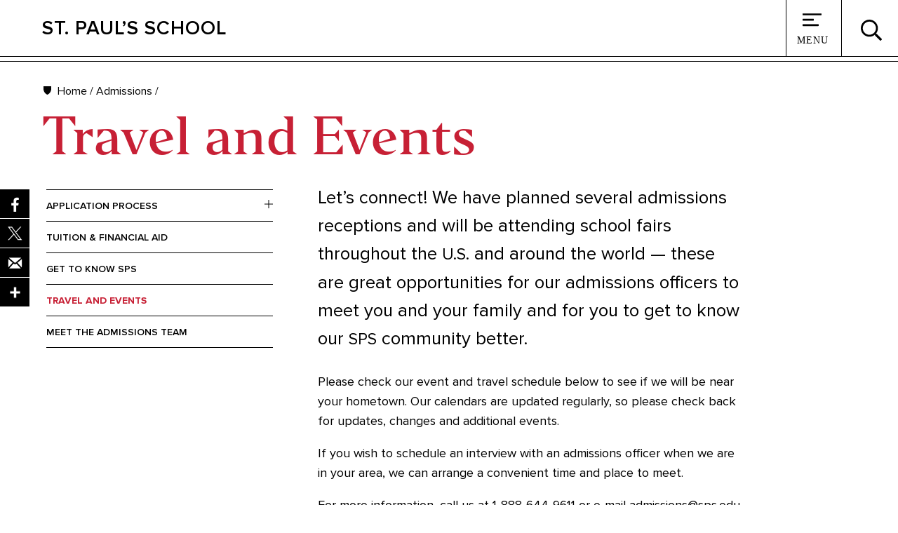

--- FILE ---
content_type: text/html; charset=UTF-8
request_url: https://www.sps.edu/admissions/travel-and-events
body_size: 9069
content:
<!DOCTYPE html>
<html lang="en" dir="ltr" prefix="og: https://ogp.me/ns#">
  <head>
    <!-- Google Tag Manager -->
    <script>(function(w,d,s,l,i){w[l]=w[l]||[];w[l].push({'gtm.start':
    new Date().getTime(),event:'gtm.js'});var f=d.getElementsByTagName(s)[0],
    j=d.createElement(s),dl=l!='dataLayer'?'&l='+l:'';j.async=true;j.src=
    'https://www.googletagmanager.com/gtm.js?id='+i+dl;f.parentNode.insertBefore(j,f);
    })(window,document,'script','dataLayer','GTM-TQ9HS2K');</script>
    <!-- End Google Tag Manager -->
    <meta charset="utf-8" />
<meta name="description" content="Let’s connect! We have planned several admissions receptions and will be attending school fairs throughout the U.S. and around the world — these are great opportunities for our admissions officers to meet you and your family and for you to get to know our SPS community better.Please check our event and travel schedule below to see if we will be near your hometown. Our calendars are updated regularly, so please check back for updates, changes and additional events." />
<link rel="canonical" href="https://www.sps.edu/admissions/travel-and-events" />
<link rel="icon" sizes="192x192" href="/themes/custom/sps/img/SPS_HomescreenIcon_192.png" />
<link rel="apple-touch-icon" sizes="76x76" href="/themes/custom/sps/img/SPS_HomescreenIcon_76.png" />
<link rel="apple-touch-icon" sizes="120x120" href="/themes/custom/sps/img/SPS_HomescreenIcon_120.png" />
<link rel="apple-touch-icon" sizes="152x152" href="/themes/custom/sps/img/SPS_HomescreenIcon_152.png" />
<link rel="apple-touch-icon" sizes="180x180" href="/themes/custom/sps/img/SPS_HomescreenIcon_180.png" />
<meta property="og:site_name" content="St. Paul&#039;s School" />
<meta property="og:url" content="https://www.sps.edu/admissions/travel-and-events" />
<meta property="og:title" content="Travel and Events | St. Paul&#039;s School" />
<meta property="og:description" content="Let’s connect! We have planned several admissions receptions and will be attending school fairs throughout the U.S. and around the world — these are great opportunities for our admissions officers to meet you and your family and for you to get to know our SPS community better.Please check our event and travel schedule below to see if we will be near your hometown. Our calendars are updated regularly, so please check back for updates, changes and additional events." />
<meta name="twitter:card" content="summary_large_image" />
<meta name="twitter:description" content="Let’s connect! We have planned several admissions receptions and will be attending school fairs throughout the U.S. and around the world — these are great opportunities for our admissions officers to meet you and your family and for you to get to know our SPS community better.Please check our event and travel schedule below to see if we will be near your hometown. Our calendars are updated regularly, so please check back for updates, changes and additional events." />
<meta name="twitter:title" content="Travel and Events" />
<meta name="twitter:site" content="@StPaulsSchool" />
<meta name="Generator" content="Drupal 10 (https://www.drupal.org)" />
<meta name="MobileOptimized" content="width" />
<meta name="HandheldFriendly" content="true" />
<meta name="viewport" content="width=device-width, initial-scale=1.0" />
<link rel="icon" href="/themes/custom/sps/favicon.ico" type="image/vnd.microsoft.icon" />
<script>window.a2a_config=window.a2a_config||{};a2a_config.callbacks=[];a2a_config.overlays=[];a2a_config.templates={};a2a_config.icon_color = "#000000";
a2a_config.prioritize = [ 'facebook','x','email', ];
a2a_config.exclude_services = [ 'twitter',];

</script>
<style>.a2a_svg { border-radius: 0 !important; }
.a2a_vertical_style a { padding: 0 !important; }
.addtoany_list &gt; a  { font-size: 15px !important; }</style>

    <title>Travel and Events | St. Paul&#039;s School</title>
    <link rel="stylesheet" media="all" href="/sites/default/files/css/css_k8b3c6lxZX1MSNKU47naEQ3aj3mVFmzftz8Sj_X0FYg.css?delta=0&amp;language=en&amp;theme=sps&amp;include=eJxFjkEOwyAMBD9Ew5MiUxxCazCyHSn09UVKaG8zu7a0EKMx1O7hhmUTruYCmqGseDZWjOuWaaj6hBUFyD0JVLsPoDi5oCok1OmV4-hY0Ec5GtACLzivoLIUoPxBh6dRru95cqtrIJAE2q6z-SfLUdsRKOuO0Wkbm4gD0EOtj9_ktKthuaZZb5wkb93_6AuS916T" />
<link rel="stylesheet" media="all" href="/sites/default/files/css/css_NVlokycsDLpPCgEN_GBkP7YUs2nIB65XdkcQQkGTytE.css?delta=1&amp;language=en&amp;theme=sps&amp;include=eJxFjkEOwyAMBD9Ew5MiUxxCazCyHSn09UVKaG8zu7a0EKMx1O7hhmUTruYCmqGseDZWjOuWaaj6hBUFyD0JVLsPoDi5oCok1OmV4-hY0Ec5GtACLzivoLIUoPxBh6dRru95cqtrIJAE2q6z-SfLUdsRKOuO0Wkbm4gD0EOtj9_ktKthuaZZb5wkb93_6AuS916T" />

    <script src="https://use.fontawesome.com/releases/v5.15.4/js/all.js" defer crossorigin="anonymous"></script>
<script src="https://use.fontawesome.com/releases/v5.15.4/js/v4-shims.js" defer crossorigin="anonymous"></script>

  </head>
  <body class="path-admissions-travel-and-events path-node page-node-type-page">
    <!-- Google Tag Manager (noscript) -->
    <noscript><iframe src="https://www.googletagmanager.com/ns.html?id=GTM-TQ9HS2K"
    height="0" width="0" style="display:none;visibility:hidden"></iframe></noscript>
    <!-- End Google Tag Manager (noscript) -->
        <a href="#main-content" class="focusable skip-link" tabindex="0">
      Skip to main content
    </a>
    
      <div class="dialog-off-canvas-main-canvas" data-off-canvas-main-canvas>
    

<div class="layout-container no-hero-image">

 <header role="banner" class="at-top">
      <div class="region region-header">
    <div id="block-sps-branding" class="block block-system block-system-branding-block">
  
    
  <div class = "outer">
  <div class = "inner">
              <div id="site-name">
        <a href="/" rel="home">St. Paul&#039;s School</a>
      </div>
      <div id="site-menu" tabindex="0">      
      </div>
      <div id="site-search" tabindex="0">
      </div>
          </div>
  <div class="spacer"></div> 
</div>
<div id="sps-search" class="closed">
  <div class="views-exposed-form bef-exposed-form block block-views block-views-exposed-filter-blocksearch-page-1" data-drupal-selector="views-exposed-form-search-page-1">
  
          
      <form action="/search" method="get" id="views-exposed-form-search-page-1" accept-charset="UTF-8">
  <div class="form--inline clearfix">
  <div class="js-form-item form-item js-form-type-textfield form-type-textfield js-form-item-search-text form-item-search-text">
      
        <input placeholder="Search" data-drupal-selector="edit-search-text" type="text" id="edit-search-text" name="search_text" value="" size="30" maxlength="128" class="form-text" />

        </div>
<div data-drupal-selector="edit-actions" class="form-actions js-form-wrapper form-wrapper" id="edit-actions"><input data-drupal-selector="edit-submit-search" type="submit" id="edit-submit-search" value="Apply" class="button js-form-submit form-submit" />
</div>

</div>

</form>

  </div>
 
   <a href="#site-search" class="back-to-search-button">back to search close button</a>
</div>
<div id="mega-nav" class="closed" tabindex="0">
  <div class="mega-nav-inner">
    <div class="mega-nav-left">
            <div class="block block-menu-block block-menu-blockmain">
  
          <h2 class="sr-only">Main navigation</h2>
    
  <div class="in-this-section closed">In This Section</div>
      
              <ul class="menu">
                    <li class="menu-icon menu-icon-15 menu-item menu-item--collapsed menu-item--active-trail closed">
                <a href="/admissions" title="Admission" data-drupal-link-system-path="node/9">Admissions</a>
              </li>
                <li class="menu-icon menu-icon-16 menu-item closed">
                <a href="/sps360" title="SPS 360" data-drupal-link-system-path="node/196">SPS 360</a>
              </li>
                <li class="menu-icon menu-icon-17 menu-item menu-item--collapsed closed">
                <a href="/academics" title="Academics" data-drupal-link-system-path="node/5">Academics</a>
              </li>
                <li class="menu-icon menu-icon-18 menu-item menu-item--collapsed closed">
                <a href="/community" title="Community" data-drupal-link-system-path="node/251">Community</a>
              </li>
                <li class="menu-icon menu-icon-115 menu-item menu-item--collapsed closed">
                <a href="/arts" data-drupal-link-system-path="node/268">Arts</a>
              </li>
                <li class="menu-icon menu-icon-20 menu-item menu-item--collapsed closed">
                <a href="/athletics" title="Athletics" data-drupal-link-system-path="node/218">Athletics</a>
              </li>
                <li class="menu-icon menu-icon-21 menu-item menu-item--collapsed closed">
                <a href="/about" title="About" data-drupal-link-system-path="node/16">About</a>
              </li>
                <li class="menu-item closed">
                <a href="/" data-drupal-link-system-path="&lt;front&gt;">Home</a>
              </li>
                <li class="menu-icon menu-icon-142 menu-item menu-item--collapsed closed">
                <a href="/asp-summer" class="hide-this-link" data-drupal-link-system-path="node/308">Advanced Studies Program</a>
              </li>
                <li class="menu-icon menu-icon-276 menu-item menu-item--collapsed closed">
                <a href="/alumni" data-drupal-link-system-path="node/1015">Alumni</a>
              </li>
                <li class="menu-icon menu-icon-143 menu-item menu-item--collapsed closed">
                <a href="/giving" class="hide-this-link" data-drupal-link-system-path="node/301">Giving</a>
              </li>
                <li class="menu-icon menu-icon-140 menu-item menu-item--collapsed closed">
                <a href="/parents" class="hide-this-link" data-drupal-link-system-path="node/289">Parents</a>
              </li>
        </ul>
  


  </div>

    </div>
    <div class="mega-nav-right">
      <h2 class="info-header">Information for</h2>
      <div class="mega-nav-information-menu">
        
              <ul class="menu">
                    <li class="menu-icon menu-icon-49 menu-item">
        <a href="/alumni" title="Alumni" data-drupal-link-system-path="node/1015">Alumni</a>
              </li>
                <li class="menu-icon menu-icon-48 menu-item">
        <a href="/parents" title="Parents" data-drupal-link-system-path="node/289">Parents</a>
              </li>
                <li class="menu-icon menu-icon-50 menu-item">
        <a href="/about/visitors" title="Visitors" data-drupal-link-system-path="node/288">Visitors</a>
              </li>
        </ul>
  


      </div>
      <div class="mega-nav-information-menu-second">
        
              <ul class="menu">
                    <li class="menu-icon menu-icon-51 menu-item">
        <a href="/giving" title="Giving" data-drupal-link-system-path="node/301">Giving</a>
              </li>
                <li class="menu-icon menu-icon-71 menu-item">
        <a href="/news" title="News" data-drupal-link-system-path="node/23">News</a>
              </li>
                <li class="menu-icon menu-icon-53 menu-item">
        <a href="/events/2026/01" title="Events" data-drupal-link-system-path="events/2026/01">Events</a>
              </li>
                <li class="menu-icon menu-icon-54 menu-item">
        <a href="/asp-summer" title="ASP Summer" data-drupal-link-system-path="node/308">ASP Summer</a>
              </li>
                <li class="menu-icon menu-icon-219 menu-item">
        <a href="https://sps.myschoolapp.com/app#login" title="MySPS Login">MySPS Parent Login</a>
              </li>
        </ul>
  


      </div>
      <a href="#site-menu" class="back-to-menu-button">back to menu close button</a>
    </div>
  </div>
</div>  
</div>

  </div>

    <div id="search-background" style="background-image: url('/sites/default/files/20210927.CRICKET.MJS_1672.png'); background-repeat: no-repeat; background-size: cover;">
      <div class="background-overlay">
      </div>
    </div>
    <div id="mega-nav-background" style="background-image: url('/sites/default/files/Fall-1809.jpg'); background-repeat: no-repeat; background-size: cover;">
      <div class="background-overlay">
      </div>
    </div>
  </header>

      <div class="title-box">
    <div class="title-box-inner">
      <div class="block block-system block-system-breadcrumb-block">
  
    
        <nav class="breadcrumb" role="navigation" aria-labelledby="system-breadcrumb">
    <h2 id="system-breadcrumb" class="visually-hidden">Breadcrumb</h2>
    <ol>
          <li>
                  <a href="/">Home</a>
              </li>
          <li>
                  <a href="/admissions">Admissions</a>
              </li>
        </ol>
  </nav>

  </div>

      <div class="title-box-page-title">
                        <h1><span>Travel and&nbsp;Events</span></h1> 
      </div>
    </div>
  </div>
  
      
    <div class="region region-highlighted">
    <div data-drupal-messages-fallback class="hidden"></div>

  </div>


  

  <main role="main">
  
  <a id="main-content" tabindex="-1"></a>
    <div class="layout-content">
              <div class="region region-content">
    <div id="block-sps-content" class="block block-system block-system-main-block">
  
    
      






  
    

  
        
  

    <div id="page-top-section">
  
          <div class="page-top-section-left">
        <div class="page-top-section-left-inner">
          <div class="sps-sharing-links a2a_vertical_style">
          <span class="a2a_kit a2a_kit_size_42 addtoany_list" data-a2a-url="https://www.sps.edu/admissions/travel-and-events" data-a2a-title="Travel and Events"><a class="a2a_button_facebook"><img src="/themes/custom/sps/img/button_facebook.png" border="0" alt="Facebook" width="42" height="42"></a><a class="a2a_button_twitter"><img src="/themes/custom/sps/img/button_twitter_X.png" border="0" alt="Twitter" width="42" height="42"></a><a class="a2a_button_email"><img src="/themes/custom/sps/img/button_email.png" border="0" alt="Email" width="42" height="42"></a><a class="a2a_dd addtoany_share" href="https://www.addtoany.com/share#url=https%3A%2F%2Fwww.sps.edu%2Fadmissions%2Ftravel-and-events&amp;title=Travel%20and%20Events"><img src="/themes/custom/sps/img/button_view-more.png" alt="Share"></a></span>

          </div>
                              <div class="block block-menu-block block-menu-blockmain">
  
          <h2 class="sr-only">Main navigation</h2>
    
  <div class="in-this-section closed">In This Section</div>
      
              <ul class="menu">
                    <li class="menu-icon menu-icon-85 menu-item menu-item--expanded closed">
                <a href="/admissions/applying" data-drupal-link-system-path="node/235">Application Process</a>
                  <span class="menu-state closed" tabindex="0"></span>
                        <ul class="menu">
                    <li class="menu-icon menu-icon-303 menu-item closed">
                <a href="/application-faqs" data-drupal-link-system-path="node/1275">Application FAQs</a>
              </li>
        </ul>
  
              </li>
                <li class="menu-icon menu-icon-86 menu-item closed">
                <a href="/admissions/financial-aid" data-drupal-link-system-path="node/236">Tuition &amp; Financial Aid</a>
              </li>
                <li class="menu-icon menu-icon-253 menu-item closed">
                <a href="/admissions/get-know-sps" data-drupal-link-system-path="node/787">Get to Know SPS</a>
              </li>
                <li class="menu-icon menu-icon-91 menu-item menu-item--active-trail closed">
                <a href="/admissions/travel-and-events" data-drupal-link-system-path="node/241" class="is-active" aria-current="page">Travel and Events</a>
              </li>
                <li class="menu-icon menu-icon-187 menu-item closed">
                <a href="/about/directory?search=&amp;group=2" data-drupal-link-query="{&quot;group&quot;:&quot;2&quot;,&quot;search&quot;:&quot;&quot;}" data-drupal-link-system-path="about/directory">Meet the Admissions Team</a>
              </li>
        </ul>
  


  </div>

                                                          </div>
      </div>  
      <div class="page-top-section-right">
        
        
            <div class="clearfix text-formatted field field--name-body field--type-text-with-summary field--label-hidden field__item"><p class="large">Let’s connect! We have planned several admissions receptions and will be attending school fairs throughout the <span class="caps">U.S.</span> and around the world — these are great opportunities for our admissions officers to meet you and your family and for you to get to know our <span class="caps">SPS</span> community&nbsp;better.</p><p>Please check our event and travel schedule below to see if we will be near your hometown. Our calendars are updated regularly, so please check back for updates, changes and additional&nbsp;events.</p><p>If you wish to schedule an interview with an admissions officer when we are in your area, we can arrange a convenient time and place to&nbsp;meet.</p><p>For more information, call us at 1-888-644-9611 or e-mail <a href="mailto:admission@sps.edu">admissions@sps.edu</a>. We look forward to meeting&nbsp;you!</p></div>
      
        
      </div>
    </div>

    
  <div id='row-1'  class="row">

  <div class="paragraph paragraph--type--text paragraph--view-mode--default para-class-padding-bottom">
                
            <div class="clearfix text-formatted field field--name-field-text field--type-text-long field--label-hidden field__item"><h2 style="color:#c72035;margin:0px 0px 15px;">Admissions&nbsp;Receptions</h2><div style="overflow-x:auto;"><table class="table travel-schedule" border="0" cellpadding="5" cellspacing="5"><thead><tr><th class="text-align-left" style="width:200px;" scope="col">Date</th><th class="text-align-left" style="width:350px;" scope="col">Location</th><th class="text-align-left" style="width:100px;" scope="col">Time</th></tr></thead><tbody><tr><td style="width:197px;"><span class="caps">SAT</span><br>Nov. 8, 2025</td><td style="width:324px;"><p style="margin-bottom:9px;"><strong>Shanghai Reception</strong><br>Function Room I, Level <span class="caps">III</span><br>多功能厅 I, 3楼<br>The St. Regis Shanghai Jingan<br>1008 West Beijing Road<br>Jingan District<br>Shanghai, <span class="caps">P.R.</span> China<br>上海静安瑞吉酒店&nbsp;中国上海市静安区北京西路1008号</p><p><em>Kindly respond by Tuesday, Oct. 21, to:</em><br><a href="mailto:kathys@aj3holdings.com?subject=St. Paul’s School Admissions Reception — Shanghai"><em>kathys@aj3holdings.com</em></a></p></td><td style="width:130px;">4–6 p.m.</td></tr><tr><td style="width:197px;"><span class="caps">SUN</span><br>Nov. 9, 2025</td><td style="width:324px;"><p style="margin-bottom:9px;"><strong>Beijing Reception</strong><br>Beijing Room at the Beijing Triumph<br>凯旋餐厅 北京房<br>Beijing Hong Kong Jockey Club Clubhouse<br>No 68 Jinbao Street<br>Dongcheng District<br>Beijing 100005, P.R China<br>北京香港马会会所&nbsp;中國北京东城区金宝街68号</p><p><em>Kindly respond by Tuesday, Oct. 21, to:</em><br><a href="mailto:kathys@aj3holdings.com?subject=St. Paul’s School Admissions Reception — Beijing"><em>kathys@aj3holdings.com</em></a></p></td><td style="width:130px;">4–6 p.m.</td></tr><tr><td style="width:197px;"><span class="caps">WED</span><br>Nov. 12, 2025</td><td style="width:324px;"><p style="margin-bottom:9px;"><strong>Seoul Reception</strong><br>Topaz Hall<br>The Shilla Hotel<br>249 Dongho-ro<br>Jung-gu Seoul 04605&nbsp;Korea</p><p><em>Kindly respond by Tuesday, Oct. 21, to:</em><br><a href="mailto:hyosungocm@gmail.com?subject=St. Paul’s School Admissions Reception — Seoul"><em>hyosungocm@gmail.com</em></a></p></td><td style="width:130px;">4–6 p.m.</td></tr></tbody></table></div><p><a class="ck-anchor" id="admissions-virtual-events"></a></p></div>
      
      </div>

</div>
  <div id='row-2'  class="row">

  <div class="paragraph paragraph--type--text paragraph--view-mode--default para-class-padding-bottom">
                
            <div class="clearfix text-formatted field field--name-field-text field--type-text-long field--label-hidden field__item"><h2 style="color:#c72035;margin:0px 0px 15px;">School Fairs <span class="amp">&amp;</span> Ten Schools Admission&nbsp;Receptions</h2><p style="margin-bottom:24px;"><em>Note: In addition to our in-person events, there also are a few virtual events available. The in-person events are listed in alphabetical order by state. International locations are listed at the&nbsp;bottom.</em></p><h2>Virtual<br>&nbsp;</h2><div style="overflow-x:auto;"><table class="table travel-schedule" border="0" cellpadding="5" cellspacing="5"><thead><tr><th class="text-align-left" style="width:200px;" scope="col">Date</th><th class="text-align-left" style="width:350px;" scope="col">Location</th><th class="text-align-left" style="width:100px;" scope="col">Time</th></tr></thead><tbody><tr><td style="width:197px;"><span class="caps">WED</span><br>Oct. 15, 2025</td><td style="width:324px;"><strong>How to Apply to St. Paul&#8217;s School</strong><br><a href="https://player.vimeo.com/video/1127983220?h=a1fce9645c">Watch recording »</a></td><td style="width:130px;">7 p.m.</td></tr><tr><td style="width:197px;"><span class="caps">WED</span><br>Oct. 29, 2025</td><td style="width:324px;"><strong><span class="caps">SPS</span> Admissions: Open House 2025</strong><br><a href="https://player.vimeo.com/video/1132166209?h=d8d59dbf28" data-entity-type="external">Watch recording »</a></td><td style="width:130px;">7 p.m.</td></tr><tr><td style="width:197px;"><span class="caps">WED</span><br>Nov. 5, 2025</td><td style="width:324px;"><strong><span class="caps">SPS</span> Admissions: Conversation with Recent Graduates</strong><br><a href="https://player.vimeo.com/video/1134244928?h=ff30accb9c" data-entity-type="external">Watch recording »</a></td><td style="width:130px;">7 p.m.</td></tr></tbody></table></div><style type="text/css">.travel-schedule th {
border-bottom:1px #000000 solid;
}
.travel-schedule td {
padding-top:1.3em;
vertical-align:top;
}
</style></div>
      
      </div>

</div>
  <div id='row-3'  class="row">

  <div class="paragraph paragraph--type--text paragraph--view-mode--default para-class-padding-bottom">
                
            <div class="clearfix text-formatted field field--name-field-text field--type-text-long field--label-hidden field__item"><h2>Georgia<br>&nbsp;</h2><div style="overflow-x:auto;"><table class="table travel-schedule" border="0" cellpadding="5" cellspacing="5"><thead><tr><th class="text-align-left" style="width:200px;" scope="col">Date</th><th class="text-align-left" style="width:350px;" scope="col">Location</th><th class="text-align-left" style="width:100px;" scope="col">Time</th></tr></thead><tbody><tr><td style="width:197px;"><span class="caps">SUN</span><br>Nov. 9, 2025</td><td style="width:324px;"><strong>Diversity Roundtable Reception</strong><br>Atlanta History Center<br>McElreath Hall<br>130 W. Paces Ferry Road <span class="caps">NW</span><br>Atlanta <span class="caps">GA</span><br><a href="https://apply.hotchkiss.org/portal/tsaoevents?cmd=reg&amp;form_eventguid=41C1E3FF-B09F-4BBA-A1E7-3AB6E6D88D4C&amp;form_evntnm=DRT%20Atlanta&amp;form_evntdte=Nov%20%209%202025%20%201:00PM">Register here »</a></td><td style="width:130px;">1–4 p.m.</td></tr></tbody></table></div><style type="text/css">.travel-schedule th {
border-bottom:1px #000000 solid;
}
.travel-schedule td {
padding-top:1.3em;
vertical-align:top;
}
</style></div>
      
      </div>

</div>
  <div id='row-4'  class="row">

  <div class="paragraph paragraph--type--text paragraph--view-mode--default para-class-padding-bottom">
                
            <div class="clearfix text-formatted field field--name-field-text field--type-text-long field--label-hidden field__item"><h2>India<br>&nbsp;</h2><div style="overflow-x:auto;"><table class="table travel-schedule" border="0" cellpadding="5" cellspacing="5"><thead><tr><th class="text-align-left" style="width:200px;" scope="col">Date</th><th class="text-align-left" style="width:350px;" scope="col">Location</th><th class="text-align-left" style="width:100px;" scope="col">Time</th></tr></thead><tbody><tr><td style="width:197px;"><span class="caps">THU</span><br>Nov. 20, 2025</td><td style="width:324px;"><strong>Ten Schools Reception</strong><br>Mumbai, India</td><td style="width:130px;"><span class="caps">TBD</span></td></tr></tbody></table></div><style type="text/css">.travel-schedule th {
border-bottom:1px #000000 solid;
}
.travel-schedule td {
padding-top:1.3em;
vertical-align:top;
}
</style></div>
      
      </div>

</div>
  <div id='row-5'  class="row">

  <div class="paragraph paragraph--type--text paragraph--view-mode--default para-class-padding-bottom">
                
            <div class="clearfix text-formatted field field--name-field-text field--type-text-long field--label-hidden field__item"><h2>Saudi Arabia<br>&nbsp;</h2><div style="overflow-x:auto;"><table class="table travel-schedule" border="0" cellpadding="5" cellspacing="5"><thead><tr><th class="text-align-left" style="width:200px;" scope="col">Date</th><th class="text-align-left" style="width:350px;" scope="col">Location</th><th class="text-align-left" style="width:100px;" scope="col">Time</th></tr></thead><tbody><tr><td style="width:197px;"><span class="caps">TUE</span><br>Nov. 18, 2025</td><td style="width:324px;"><strong>Ten Schools Reception</strong><br>Hilton Riyadh Hotel <span class="amp">&amp;</span> Residences<br>6623 Al Shohadaa Eastern Ring Road<br>Riyadh<br><a href="https://apply.hotchkiss.org/portal/tsaoevents?cmd=reg&amp;form_eventguid=3841273e-8327-40a0-85c2-50985aefe3a9&amp;form_evntnm=TSAO%20Reception%20-%20Riyadh,%20SA&amp;form_evntdte=Nov%2018%202025%20%206:30PM" target="_blank">Register here »</a></td><td style="width:130px;">6:30 p.m.</td></tr></tbody></table></div><style type="text/css">.travel-schedule th {
border-bottom:1px #000000 solid;
}
.travel-schedule td {
padding-top:1.3em;
vertical-align:top;
}
</style></div>
      
      </div>

</div>
  <div id='row-6'  class="row">

  <div class="paragraph paragraph--type--text paragraph--view-mode--default para-class-padding-bottom">
                
            <div class="clearfix text-formatted field field--name-field-text field--type-text-long field--label-hidden field__item"><h2>United Arab Emirates<br>&nbsp;</h2><div style="overflow-x:auto;"><table class="table travel-schedule" border="0" cellpadding="5" cellspacing="5"><thead><tr><th class="text-align-left" style="width:200px;" scope="col">Date</th><th class="text-align-left" style="width:350px;" scope="col">Location</th><th class="text-align-left" style="width:100px;" scope="col">Time</th></tr></thead><tbody><tr><td style="width:197px;"><span class="caps">SUN</span><br>Nov. 16, 2025</td><td style="width:324px;"><strong>Ten Schools Reception</strong><br>The <span class="caps">JW</span> Marriott Marquis Hotel Dubai<br>Sheikh Zayed Road, Business Bay<br>Dubai<br><a href="https://apply.hotchkiss.org/portal/tsaoevents?cmd=reg&amp;form_eventguid=2a404db6-7217-4e04-8e90-2fe75ca1a5d2&amp;form_evntnm=TSAO%20Reception%20-%20Dubai,%20UAE&amp;form_evntdte=Nov%2016%202025%20%206:30PM" target="_blank">Register here »</a></td><td style="width:130px;">6:30 p.m.</td></tr></tbody></table></div><style type="text/css">.travel-schedule th {
border-bottom:1px #000000 solid;
}
.travel-schedule td {
padding-top:1.3em;
vertical-align:top;
}
</style></div>
      
      </div>

</div>
  <div id='row-7'  class="row">

  <div class="paragraph paragraph--type--text paragraph--view-mode--default para-class-padding-bottom">
                
            <div class="clearfix text-formatted field field--name-field-text field--type-text-long field--label-hidden field__item"><h2>United Kingdom<br>&nbsp;</h2><div style="overflow-x:auto;"><table class="table travel-schedule" border="0" cellpadding="5" cellspacing="5"><thead><tr><th class="text-align-left" style="width:200px;" scope="col">Date</th><th class="text-align-left" style="width:350px;" scope="col">Location</th><th class="text-align-left" style="width:100px;" scope="col">Time</th></tr></thead><tbody><tr><td style="width:197px;"><span class="caps">SAT</span><br>Nov. 15, 2025</td><td style="width:324px;"><strong>Ten Schools Reception</strong><br>The <span class="caps">JW</span> Marriott Grosvenor House London<br>86-90 Park Lane<br>London<br><a href="https://apply.hotchkiss.org/portal/tsaoevents?cmd=reg&amp;form_eventguid=1b89d9ac-d170-4d91-a84b-30e9ecff7e77&amp;form_evntnm=TSAO%20Reception%20-%20LONDON,%20UK&amp;form_evntdte=Nov%2015%202025%20%202:00PM" target="_blank">Register here »</a></td><td style="width:130px;">2 p.m.</td></tr></tbody></table></div><style type="text/css">.travel-schedule th {
border-bottom:1px #000000 solid;
}
.travel-schedule td {
padding-top:1.3em;
vertical-align:top;
}
</style></div>
      
      </div>

</div>



  

  </div>

  </div>

    </div>
            
  </main>

  <footer role="contentinfo">
    <div id="footer-inner">
      <div id="footer-top">
                <div id="footer-col-1">
          <img src="/themes/custom/sps/img/SPS_logo_footer.svg" class="footer-logo">
          
            <div class="clearfix text-formatted field field--name-body field--type-text-with-summary field--label-hidden field__item"><div class="address-phone">
<p>325 Pleasant&nbsp;Street</p>

<p>Concord, <span class="caps">NH</span>&nbsp;03301</p>

<p>(603)&nbsp;229-4600</p>
</div>
</div>
      
        </div>
        <div id="footer-col-2">
          
              <ul class="menu">
                    <li class="menu-icon menu-icon-2 menu-item">
        <a href="/about/careers" data-drupal-link-system-path="node/287">Employment</a>
              </li>
                <li class="menu-icon menu-icon-7 menu-item">
        <a href="/community/student-health-wellness/school-safety" data-drupal-link-system-path="node/262">School Safety</a>
              </li>
                <li class="menu-icon menu-icon-8 menu-item">
        <a href="/about/contact-us" data-drupal-link-system-path="node/291">Contact Us</a>
              </li>
                <li class="menu-icon menu-icon-230 menu-item">
        <a href="https://sps-store.com/" target="_blank">School Store</a>
              </li>
                <li class="menu-icon menu-icon-9 menu-item">
        <a href="https://sps.myschoolapp.com/app#login" target="_blank" title="Login">MySPS Parent Login</a>
              </li>
        </ul>
  


        </div>
        <div id="footer-col-3">
          
              <ul class="menu">
                    <li class="menu-icon menu-icon-1 menu-item">
        <a href="/about/visitors" data-drupal-link-system-path="node/288">Visit</a>
              </li>
                <li class="menu-icon menu-icon-4 menu-item">
        <a href="/admissions/applying" data-drupal-link-system-path="node/235">Apply</a>
              </li>
                <li class="menu-icon menu-icon-5 menu-item">
        <a href="https://www.givecampus.com/campaigns/33116/donations/new">Give</a>
              </li>
        </ul>
  


        </div>
      </div>
      <div id="footer-bottom">
        
              <ul class="menu footer-social-menu">
                    <li class="menu-icon menu-icon-10 menu-item">
        <a href="https://www.facebook.com/StPaulsSchoolNH" target="_blank" class="facebook" title="Facebook">Facebook</a>
              </li>
                <li class="menu-icon menu-icon-12 menu-item">
        <a href="https://www.linkedin.com/school/stpaulschool/" target="_blank" class="linkedin" title="LinkedIn">LinkedIn</a>
              </li>
                <li class="menu-icon menu-icon-13 menu-item">
        <a href="https://vimeo.com/stpaulsschoolnh" target="_blank" class="vimeo" title="Vimeo">Vimeo</a>
              </li>
                <li class="menu-icon menu-icon-14 menu-item">
        <a href="https://instagram.com/stpaulsschoolnh" target="_blank" class="instagram" title="Instagram">Instagram</a>
              </li>
        </ul>
  


        
              <ul class="menu footer-legal-menu">
                    <li class="menu-icon menu-icon-3 menu-item">
        <a href="/privacy-policy" data-drupal-link-system-path="node/293">Privacy Policy</a>
              </li>
                <li class="menu-icon menu-icon-6 menu-item">
        <a href="/terms-use" data-drupal-link-system-path="node/294">Terms Of Use</a>
              </li>
        </ul>
  


        <div id="copyright">
        
            <div class="clearfix text-formatted field field--name-body field--type-text-with-summary field--label-hidden field__item"><p>© 2025 St Paul&#8217;s School. All Rights&nbsp;Reserved.</p></div>
      
        </div>
      </div> 
          </div>
</div>
  </div>

    
    <script type="application/json" data-drupal-selector="drupal-settings-json">{"path":{"baseUrl":"\/","pathPrefix":"","currentPath":"node\/241","currentPathIsAdmin":false,"isFront":false,"currentLanguage":"en"},"pluralDelimiter":"\u0003","suppressDeprecationErrors":true,"ajaxPageState":{"libraries":"[base64]","theme":"sps","theme_token":null},"ajaxTrustedUrl":{"\/search":true},"data":{"extlink":{"extTarget":true,"extTargetAppendNewWindowDisplay":true,"extTargetAppendNewWindowLabel":"(opens in a new window)","extTargetNoOverride":true,"extNofollow":false,"extTitleNoOverride":false,"extNoreferrer":true,"extFollowNoOverride":false,"extClass":"0","extLabel":"(link is external)","extImgClass":false,"extSubdomains":true,"extExclude":"","extInclude":"","extCssExclude":"","extCssInclude":"","extCssExplicit":"","extAlert":false,"extAlertText":"This link will take you to an external web site. We are not responsible for their content.","extHideIcons":false,"mailtoClass":"0","telClass":"","mailtoLabel":"(link sends email)","telLabel":"(link is a phone number)","extUseFontAwesome":false,"extIconPlacement":"append","extPreventOrphan":false,"extFaLinkClasses":"fa fa-external-link","extFaMailtoClasses":"fa fa-envelope-o","extAdditionalLinkClasses":"","extAdditionalMailtoClasses":"","extAdditionalTelClasses":"","extFaTelClasses":"fa fa-phone","allowedDomains":[],"extExcludeNoreferrer":""}},"user":{"uid":0,"permissionsHash":"a84f09ade96c0a54fcd0c85c1f8aeffdc8185164d0212f7af37d6e3066cfa9fc"}}</script>
<script src="/sites/default/files/js/js_F1x7OsU8G-93OrkG27r9phnpEtd-jc6A-fDw6BXtSew.js?scope=footer&amp;delta=0&amp;language=en&amp;theme=sps&amp;include=eJx9jEEOgzAMBD-UJk9CptlAhIkj223h9-TAgVNvM1rNUs4u1M5EN8Si0jzMcIdOOLoY8lQqD7W0oEGJAw7n2raU9dOJ462hjJR-MNmRHhztu_zboq11D9bHP8tM_LK31u52AUEpPjQ"></script>
<script src="https://static.addtoany.com/menu/page.js" defer></script>
<script src="/sites/default/files/js/js_naMoi9vfuXjyu13ETSoQOsKq9bAaNKxZKmg-cNL20RM.js?scope=footer&amp;delta=2&amp;language=en&amp;theme=sps&amp;include=eJx9jEEOgzAMBD-UJk9CptlAhIkj223h9-TAgVNvM1rNUs4u1M5EN8Si0jzMcIdOOLoY8lQqD7W0oEGJAw7n2raU9dOJ462hjJR-MNmRHhztu_zboq11D9bHP8tM_LK31u52AUEpPjQ"></script>

  </body>
</html>


--- FILE ---
content_type: text/css
request_url: https://www.sps.edu/sites/default/files/css/css_NVlokycsDLpPCgEN_GBkP7YUs2nIB65XdkcQQkGTytE.css?delta=1&language=en&theme=sps&include=eJxFjkEOwyAMBD9Ew5MiUxxCazCyHSn09UVKaG8zu7a0EKMx1O7hhmUTruYCmqGseDZWjOuWaaj6hBUFyD0JVLsPoDi5oCok1OmV4-hY0Ec5GtACLzivoLIUoPxBh6dRru95cqtrIJAE2q6z-SfLUdsRKOuO0Wkbm4gD0EOtj9_ktKthuaZZb5wkb93_6AuS916T
body_size: 40260
content:
/* @license MIT https://github.com/necolas/normalize.css/blob/3.0.3/LICENSE.md */
html{font-family:sans-serif;-ms-text-size-adjust:100%;-webkit-text-size-adjust:100%;}body{margin:0;}article,aside,details,figcaption,figure,footer,header,hgroup,main,menu,nav,section,summary{display:block;}audio,canvas,progress,video{display:inline-block;vertical-align:baseline;}audio:not([controls]){display:none;height:0;}[hidden],template{display:none;}a{background-color:transparent;}a:active,a:hover{outline:0;}abbr[title]{border-bottom:1px dotted;}b,strong{font-weight:bold;}dfn{font-style:italic;}h1{font-size:2em;margin:0.67em 0;}mark{background:#ff0;color:#000;}small{font-size:80%;}sub,sup{font-size:75%;line-height:0;position:relative;vertical-align:baseline;}sup{top:-0.5em;}sub{bottom:-0.25em;}img{border:0;}svg:not(:root){overflow:hidden;}figure{margin:1em 40px;}hr{box-sizing:content-box;height:0;}pre{overflow:auto;}code,kbd,pre,samp{font-family:monospace,monospace;font-size:1em;}button,input,optgroup,select,textarea{color:inherit;font:inherit;margin:0;}button{overflow:visible;}button,select{text-transform:none;}button,html input[type="button"],input[type="reset"],input[type="submit"]{-webkit-appearance:button;cursor:pointer;}button[disabled],html input[disabled]{cursor:default;}button::-moz-focus-inner,input::-moz-focus-inner{border:0;padding:0;}input{line-height:normal;}input[type="checkbox"],input[type="radio"]{box-sizing:border-box;padding:0;}input[type="number"]::-webkit-inner-spin-button,input[type="number"]::-webkit-outer-spin-button{height:auto;}input[type="search"]{-webkit-appearance:textfield;box-sizing:content-box;}input[type="search"]::-webkit-search-cancel-button,input[type="search"]::-webkit-search-decoration{-webkit-appearance:none;}fieldset{border:1px solid #c0c0c0;margin:0 2px;padding:0.35em 0.625em 0.75em;}legend{border:0;padding:0;}textarea{overflow:auto;}optgroup{font-weight:bold;}table{border-collapse:collapse;border-spacing:0;}td,th{padding:0;}
@media (min--moz-device-pixel-ratio:0){summary{display:list-item;}}
/* @license GPL-2.0-or-later https://www.drupal.org/licensing/faq */
.action-links{margin:1em 0;padding:0;list-style:none;}[dir="rtl"] .action-links{margin-right:0;}.action-links li{display:inline-block;margin:0 0.3em;}.action-links li:first-child{margin-left:0;}[dir="rtl"] .action-links li:first-child{margin-right:0;margin-left:0.3em;}.button-action{display:inline-block;padding:0.2em 0.5em 0.3em;text-decoration:none;line-height:160%;}.button-action:before{margin-left:-0.1em;padding-right:0.2em;content:"+";font-weight:900;}[dir="rtl"] .button-action:before{margin-right:-0.1em;margin-left:0;padding-right:0;padding-left:0.2em;}
.breadcrumb{padding-bottom:0.5em;}.breadcrumb ol{margin:0;padding:0;}[dir="rtl"] .breadcrumb ol{margin-right:0;}.breadcrumb li{display:inline;margin:0;padding:0;list-style-type:none;}.breadcrumb li:before{content:" \BB ";}.breadcrumb li:first-child:before{content:none;}
.button,.image-button{margin-right:1em;margin-left:1em;}.button:first-child,.image-button:first-child{margin-right:0;margin-left:0;}
.collapse-processed > summary{padding-right:0.5em;padding-left:0.5em;}.collapse-processed > summary:before{float:left;width:1em;height:1em;content:"";background:url(/themes/contrib/classy/images/misc/menu-expanded.png) 0 100% no-repeat;}[dir="rtl"] .collapse-processed > summary:before{float:right;background-position:100% 100%;}.collapse-processed:not([open]) > summary:before{-ms-transform:rotate(-90deg);-webkit-transform:rotate(-90deg);transform:rotate(-90deg);background-position:25% 35%;}[dir="rtl"] .collapse-processed:not([open]) > summary:before{-ms-transform:rotate(90deg);-webkit-transform:rotate(90deg);transform:rotate(90deg);background-position:75% 35%;}
.container-inline label:after,.container-inline .label:after{content:":";}.form-type-radios .container-inline label:after,.form-type-checkboxes .container-inline label:after{content:"";}.form-type-radios .container-inline .form-type-radio,.form-type-checkboxes .container-inline .form-type-checkbox{margin:0 1em;}.container-inline .form-actions,.container-inline.form-actions{margin-top:0;margin-bottom:0;}
details{margin-top:1em;margin-bottom:1em;border:1px solid #ccc;}details > .details-wrapper{padding:0.5em 1.5em;}summary{padding:0.2em 0.5em;cursor:pointer;}
.exposed-filters .filters{float:left;margin-right:1em;}[dir="rtl"] .exposed-filters .filters{float:right;margin-right:0;margin-left:1em;}.exposed-filters .form-item{margin:0 0 0.1em 0;padding:0;}.exposed-filters .form-item label{float:left;width:10em;font-weight:normal;}[dir="rtl"] .exposed-filters .form-item label{float:right;}.exposed-filters .form-select{width:14em;}.exposed-filters .current-filters{margin-bottom:1em;}.exposed-filters .current-filters .placeholder{font-weight:bold;font-style:normal;}.exposed-filters .additional-filters{float:left;margin-right:1em;}[dir="rtl"] .exposed-filters .additional-filters{float:right;margin-right:0;margin-left:1em;}
.field__label{font-weight:bold;}.field--label-inline .field__label,.field--label-inline .field__items{float:left;}.field--label-inline .field__label,.field--label-inline > .field__item,.field--label-inline .field__items{padding-right:0.5em;}[dir="rtl"] .field--label-inline .field__label,[dir="rtl"] .field--label-inline .field__items{padding-right:0;padding-left:0.5em;}.field--label-inline .field__label::after{content:":";}
form .field-multiple-table{margin:0;}form .field-multiple-table .field-multiple-drag{width:30px;padding-right:0;}[dir="rtl"] form .field-multiple-table .field-multiple-drag{padding-left:0;}form .field-multiple-table .field-multiple-drag .tabledrag-handle{padding-right:0.5em;}[dir="rtl"] form .field-multiple-table .field-multiple-drag .tabledrag-handle{padding-right:0;padding-left:0.5em;}form .field-add-more-submit{margin:0.5em 0 0;}.form-item,.form-actions{margin-top:1em;margin-bottom:1em;}tr.odd .form-item,tr.even .form-item{margin-top:0;margin-bottom:0;}.form-composite > .fieldset-wrapper > .description,.form-item .description{font-size:0.85em;}label.option{display:inline;font-weight:normal;}.form-composite > legend,.label{display:inline;margin:0;padding:0;font-size:inherit;font-weight:bold;}.form-checkboxes .form-item,.form-radios .form-item{margin-top:0.4em;margin-bottom:0.4em;}.form-type-radio .description,.form-type-checkbox .description{margin-left:2.4em;}[dir="rtl"] .form-type-radio .description,[dir="rtl"] .form-type-checkbox .description{margin-right:2.4em;margin-left:0;}.marker{color:#e00;}.form-required:after{display:inline-block;width:6px;height:6px;margin:0 0.3em;content:"";vertical-align:super;background-image:url(/themes/contrib/classy/images/icons/ee0000/required.svg);background-repeat:no-repeat;background-size:6px 6px;}abbr.tabledrag-changed,abbr.ajax-changed{border-bottom:none;}.form-item input.error,.form-item textarea.error,.form-item select.error{border:2px solid red;}.form-item--error-message:before{display:inline-block;width:14px;height:14px;content:"";vertical-align:sub;background:url(/themes/contrib/classy/images/icons/e32700/error.svg) no-repeat;background-size:contain;}
.icon-help{padding:1px 0 1px 20px;background:url(/themes/contrib/classy/images/misc/help.png) 0 50% no-repeat;}[dir="rtl"] .icon-help{padding:1px 20px 1px 0;background-position:100% 50%;}.feed-icon{display:block;overflow:hidden;width:16px;height:16px;text-indent:-9999px;background:url(/themes/contrib/classy/images/misc/feed.svg) no-repeat;}
.form--inline .form-item{float:left;margin-right:0.5em;}[dir="rtl"] .form--inline .form-item{float:right;margin-right:0;margin-left:0.5em;}[dir="rtl"] .views-filterable-options-controls .form-item{margin-right:2%;}.form--inline .form-item-separator{margin-top:2.3em;margin-right:1em;margin-left:0.5em;}[dir="rtl"] .form--inline .form-item-separator{margin-right:0.5em;margin-left:1em;}.form--inline .form-actions{clear:left;}[dir="rtl"] .form--inline .form-actions{clear:right;}
.item-list .title{font-weight:bold;}.item-list ul{margin:0 0 0.75em 0;padding:0;}.item-list li{margin:0 0 0.25em 1.5em;padding:0;}[dir="rtl"] .item-list li{margin:0 1.5em 0.25em 0;}.item-list--comma-list{display:inline;}.item-list--comma-list .item-list__comma-list,.item-list__comma-list li,[dir="rtl"] .item-list--comma-list .item-list__comma-list,[dir="rtl"] .item-list__comma-list li{margin:0;}
button.link{margin:0;padding:0;cursor:pointer;border:0;background:transparent;font-size:1em;}label button.link{font-weight:bold;}
ul.inline,ul.links.inline{display:inline;padding-left:0;}[dir="rtl"] ul.inline,[dir="rtl"] ul.links.inline{padding-right:0;padding-left:15px;}ul.inline li{display:inline;padding:0 0.5em;list-style-type:none;}ul.links a.is-active{color:#000;}
ul.menu{margin-left:1em;padding:0;list-style:none outside;text-align:left;}[dir="rtl"] ul.menu{margin-right:1em;margin-left:0;text-align:right;}.menu-item--expanded{list-style-type:circle;list-style-image:url(/themes/contrib/classy/images/misc/menu-expanded.png);}.menu-item--collapsed{list-style-type:disc;list-style-image:url(/themes/contrib/classy/images/misc/menu-collapsed.png);}[dir="rtl"] .menu-item--collapsed{list-style-image:url(/themes/contrib/classy/images/misc/menu-collapsed-rtl.png);}.menu-item{margin:0;padding-top:0.2em;}ul.menu a.is-active{color:#000;}
.more-link{display:block;text-align:right;}[dir="rtl"] .more-link{text-align:left;}
.pager__items{clear:both;text-align:center;}.pager__item{display:inline;padding:0.5em;}.pager__item.is-active{font-weight:bold;}
tr.drag{background-color:#fffff0;}tr.drag-previous{background-color:#ffd;}body div.tabledrag-changed-warning{margin-bottom:0.5em;}
tr.selected td{background:#ffc;}td.checkbox,th.checkbox{text-align:center;}[dir="rtl"] td.checkbox,[dir="rtl"] th.checkbox{text-align:center;}
th.is-active img{display:inline;}td.is-active{background-color:#ddd;}
div.tabs{margin:1em 0;}ul.tabs{margin:0 0 0.5em;padding:0;list-style:none;}.tabs > li{display:inline-block;margin-right:0.3em;}[dir="rtl"] .tabs > li{margin-right:0;margin-left:0.3em;}.tabs a{display:block;padding:0.2em 1em;text-decoration:none;}.tabs a.is-active{background-color:#eee;}.tabs a:focus,.tabs a:hover{background-color:#f5f5f5;}
.form-textarea-wrapper textarea{display:block;box-sizing:border-box;width:100%;margin:0;}
.ui-dialog--narrow{max-width:500px;}@media screen and (max-width:600px){.ui-dialog--narrow{min-width:95%;max-width:95%;}}
.messages{padding:15px 20px 15px 35px;word-wrap:break-word;border:1px solid;border-width:1px 1px 1px 0;border-radius:2px;background:no-repeat 10px 17px;overflow-wrap:break-word;}[dir="rtl"] .messages{padding-right:35px;padding-left:20px;text-align:right;border-width:1px 0 1px 1px;background-position:right 10px top 17px;}.messages + .messages{margin-top:1.538em;}.messages__list{margin:0;padding:0;list-style:none;}.messages__item + .messages__item{margin-top:0.769em;}.messages--status{color:#325e1c;border-color:#c9e1bd #c9e1bd #c9e1bd transparent;background-color:#f3faef;background-image:url(/themes/contrib/classy/images/icons/73b355/check.svg);box-shadow:-8px 0 0 #77b259;}[dir="rtl"] .messages--status{margin-left:0;border-color:#c9e1bd transparent #c9e1bd #c9e1bd;box-shadow:8px 0 0 #77b259;}.messages--warning{color:#734c00;border-color:#f4daa6 #f4daa6 #f4daa6 transparent;background-color:#fdf8ed;background-image:url(/themes/contrib/classy/images/icons/e29700/warning.svg);box-shadow:-8px 0 0 #e09600;}[dir="rtl"] .messages--warning{border-color:#f4daa6 transparent #f4daa6 #f4daa6;box-shadow:8px 0 0 #e09600;}.messages--error{color:#a51b00;border-color:#f9c9bf #f9c9bf #f9c9bf transparent;background-color:#fcf4f2;background-image:url(/themes/contrib/classy/images/icons/e32700/error.svg);box-shadow:-8px 0 0 #e62600;}[dir="rtl"] .messages--error{border-color:#f9c9bf transparent #f9c9bf #f9c9bf;box-shadow:8px 0 0 #e62600;}.messages--error p.error{color:#a51b00;}
.node--unpublished{background-color:#fff4f4;}
.progress__track{border-color:#b3b3b3;border-radius:10em;background-color:#f2f1eb;background-image:-webkit-linear-gradient(#e7e7df,#f0f0f0);background-image:linear-gradient(#e7e7df,#f0f0f0);box-shadow:inset 0 1px 3px hsla(0,0%,0%,0.16);}.progress__bar{height:16px;margin-top:-1px;margin-left:-1px;padding:0 1px;-webkit-transition:width 0.5s ease-out;transition:width 0.5s ease-out;-webkit-animation:animate-stripes 3s linear infinite;-moz-animation:animate-stripes 3s linear infinite;border:1px #07629a solid;border-radius:10em;background:#057ec9;background-image:-webkit-linear-gradient(top,rgba(0,0,0,0),rgba(0,0,0,0.15)),-webkit-linear-gradient(left top,#0094f0 0%,#0094f0 25%,#007ecc 25%,#007ecc 50%,#0094f0 50%,#0094f0 75%,#0094f0 100%);background-image:linear-gradient(to bottom,rgba(0,0,0,0),rgba(0,0,0,0.15)),linear-gradient(to right bottom,#0094f0 0%,#0094f0 25%,#007ecc 25%,#007ecc 50%,#0094f0 50%,#0094f0 75%,#0094f0 100%);background-size:40px 40px;}[dir="rtl"] .progress__bar{margin-right:-1px;margin-left:0;-webkit-animation-direction:reverse;-moz-animation-direction:reverse;animation-direction:reverse;}@media screen and (prefers-reduced-motion:reduce){.progress__bar{-webkit-transition:none;transition:none;-webkit-animation:none;-moz-animation:none;}}@-webkit-keyframes animate-stripes{0%{background-position:0 0,0 0;}100%{background-position:0 0,-80px 0;}}@-ms-keyframes animate-stripes{0%{background-position:0 0,0 0;}100%{background-position:0 0,-80px 0;}}@keyframes animate-stripes{0%{background-position:0 0,0 0;}100%{background-position:0 0,-80px 0;}}
@font-face{font-family:"Editor";src:url(/themes/custom/sps/fonts/EditorBold/font.woff2) format("woff2"),url(/themes/custom/sps/fonts/EditorBold/font.woff) format("woff");font-style:normal;font-weight:bold;}@font-face{font-family:"Editor";src:url(/themes/custom/sps/fonts/EditorBoldItalic/font.woff2) format("woff2"),url(/themes/custom/sps/fonts/EditorBoldItalic/font.woff) format("woff");font-style:italic;font-weight:bold;}@font-face{font-family:"Editor";src:url(/themes/custom/sps/fonts/EditorItalic/font.woff2) format("woff2"),url(/themes/custom/sps/fonts/EditorItalic/font.woff) format("woff");font-style:italic;font-weight:normal;}@font-face{font-family:"Editor";src:url(/themes/custom/sps/fonts/EditorLight/font.woff2) format("woff2"),url(/themes/custom/sps/fonts/EditorLight/font.woff) format("woff");font-style:normal;font-weight:300;}@font-face{font-family:"Editor";src:url(/themes/custom/sps/fonts/EditorLightItalic/font.woff2) format("woff2"),url(/themes/custom/sps/fonts/EditorLightItalic/font.woff) format("woff");font-style:italic;font-weight:300;}@font-face{font-family:"Editor";src:url(/themes/custom/sps/fonts/EditorMedium/font.woff2) format("woff2"),url(/themes/custom/sps/fonts/EditorMedium/font.woff) format("woff");font-style:normal;font-weight:600;}@font-face{font-family:"Editor";src:url(/themes/custom/sps/fonts/EditorMediumItalic/font.woff2) format("woff2"),url(/themes/custom/sps/fonts/EditorMediumItalic/font.woff) format("woff");font-style:italic;font-weight:600;}@font-face{font-family:"Editor";src:url(/themes/custom/sps/fonts/EditorRegular/font.woff2) format("woff2"),url(/themes/custom/sps/fonts/EditorRegular/font.woff) format("woff");font-style:normal;font-weight:normal;}@font-face{font-family:"ProximaNova";src:url(/themes/custom/sps/fonts/ProximaNova/ProximaNova-Bold.eot);src:url(/themes/custom/sps/fonts/ProximaNova/ProximaNova-Bold.eot#iefix) format("embedded-opentype"),url(/themes/custom/sps/fonts/ProximaNova/ProximaNova-Bold.woff2) format("woff2"),url(/themes/custom/sps/fonts/ProximaNova/ProximaNova-Bold.woff) format("woff"),url(/themes/custom/sps/fonts/ProximaNova/ProximaNova-Bold.ttf) format("truetype");font-weight:bold;font-style:normal;font-display:swap;}@font-face{font-family:"ProximaNova";src:url(/themes/custom/sps/fonts/ProximaNova/ProximaNova-BoldIt.eot);src:url(/themes/custom/sps/fonts/ProximaNova/ProximaNova-BoldIt.eot#iefix) format("embedded-opentype"),url(/themes/custom/sps/fonts/ProximaNova/ProximaNova-BoldIt.woff2) format("woff2"),url(/themes/custom/sps/fonts/ProximaNova/ProximaNova-BoldIt.woff) format("woff"),url(/themes/custom/sps/fonts/ProximaNova/ProximaNova-BoldIt.ttf) format("truetype");font-weight:bold;font-style:italic;font-display:swap;}@font-face{font-family:"ProximaNova";src:url(/themes/custom/sps/fonts/ProximaNova/ProximaNova-Regular.eot);src:url(/themes/custom/sps/fonts/ProximaNova/ProximaNova-Regular.eot#iefix) format("embedded-opentype"),url(/themes/custom/sps/fonts/ProximaNova/ProximaNova-Regular.woff2) format("woff2"),url(/themes/custom/sps/fonts/ProximaNova/ProximaNova-Regular.woff) format("woff"),url(/themes/custom/sps/fonts/ProximaNova/ProximaNova-Regular.ttf) format("truetype");font-weight:normal;font-style:normal;font-display:swap;}@font-face{font-family:"ProximaNova";src:url(/themes/custom/sps/fonts/ProximaNova/ProximaNova-RegularIt.eot);src:url(/themes/custom/sps/fonts/ProximaNova/ProximaNova-RegularIt.eot#iefix) format("embedded-opentype"),url(/themes/custom/sps/fonts/ProximaNova/ProximaNova-RegularIt.woff2) format("woff2"),url(/themes/custom/sps/fonts/ProximaNova/ProximaNova-RegularIt.woff) format("woff"),url(/themes/custom/sps/fonts/ProximaNova/ProximaNova-RegularIt.ttf) format("truetype");font-weight:normal;font-style:italic;font-display:swap;}@font-face{font-family:"ProximaNova";src:url(/themes/custom/sps/fonts/ProximaNova/ProximaNova-Semibold.eot);src:url(/themes/custom/sps/fonts/ProximaNova/ProximaNova-Semibold.eot#iefix) format("embedded-opentype"),url(/themes/custom/sps/fonts/ProximaNova/ProximaNova-Semibold.woff2) format("woff2"),url(/themes/custom/sps/fonts/ProximaNova/ProximaNova-Semibold.woff) format("woff"),url(/themes/custom/sps/fonts/ProximaNova/ProximaNova-Semibold.ttf) format("truetype");font-weight:600;font-style:normal;font-display:block;}@font-face{font-family:"ProximaNova";src:url(/themes/custom/sps/fonts/ProximaNova/ProximaNova-SemiboldIt.eot);src:url(/themes/custom/sps/fonts/ProximaNova/ProximaNova-SemiboldIt.eot#iefix) format("embedded-opentype"),url(/themes/custom/sps/fonts/ProximaNova/ProximaNova-SemiboldIt.woff2) format("woff2"),url(/themes/custom/sps/fonts/ProximaNova/ProximaNova-SemiboldIt.woff) format("woff"),url(/themes/custom/sps/fonts/ProximaNova/ProximaNova-SemiboldIt.ttf) format("truetype");font-weight:600;font-style:italic;font-display:swap;}*,*::before,*::after{box-sizing:border-box;}*{margin:0;}body{line-height:1.5;-webkit-font-smoothing:antialiased;}img,picture,video,canvas,svg{display:block;max-width:100%;}input,button,textarea,select{font:inherit;}p,h1,h2,h3,h4,h5,h6{overflow-wrap:break-word;}#root,#__next{isolation:isolate;}html,body{width:100%;margin:0px;padding:0px;overflow-x:hidden;font-size:10px;}body{font-family:"ProximaNova",system,sans-serif;font-weight:normal;font-style:normal;font-size:1.9rem;color:#000000;}h1,h1.level-1{font-family:"Editor",Georgia,serif;font-weight:600;font-size:2.8rem;line-height:3.4rem;}@media (min-width:1024px){h1,h1.level-1{font-size:8rem;line-height:8.6rem;}}h1.level-2{font-size:2.8rem;line-height:3.4rem;}@media (min-width:1024px){h1.level-2{font-size:7.2rem;line-height:9rem;}}h1.bio-names{font-size:2.8rem;line-height:3.4rem;}@media (min-width:1024px){h1.bio-names{font-size:4.2rem;line-height:5.2rem;}}h2{font-family:"Editor",Georgia,serif;font-weight:500;font-size:2.2rem;line-height:2.8rem;}@media (min-width:1024px){h2{font-size:4.2rem;line-height:5.2rem;}}h2.test{font-size:42px;line-height:52px;}h3{font-family:"ProximaNova",system,sans-serif;font-weight:600;font-size:1.8rem;line-height:1.8rem;letter-spacing:0.1rem;text-transform:uppercase;}@media (min-width:1024px){h3{font-size:2.6rem;line-height:3.2rem;letter-spacing:0.2rem;}}h4{font-family:"ProximaNova",system,sans-serif;font-weight:normal;font-size:1.9rem;line-height:2.4rem;}@media (min-width:1024px){h4{font-family:"ProximaNova",system,sans-serif;font-weight:600;font-size:2.4rem;line-height:2.8rem;}}h5{font-family:"ProximaNova",system,sans-serif;font-weight:bold;font-size:1.6rem;line-height:2.4rem;letter-spacing:1px;}@media (min-width:1024px){h5{font-size:1.8rem;line-height:2.2rem;}}h6{font-family:"ProximaNova",system,sans-serif;font-weight:600;font-size:1.4rem;line-height:2.6rem;text-transform:uppercase;}@media (min-width:1024px){h6{font-size:1.6rem;line-height:2.2rem;}}p.large{font-family:"ProximaNova",system,sans-serif;font-weight:normal;margin-top:0;font-size:1.6rem;line-height:2.4rem;margin-bottom:1.6rem;}@media (min-width:1024px){p.large{font-size:2.6rem;line-height:4rem;margin-bottom:2.6rem;}}p.bold{font-weight:bold;margin-bottom:0;}p{font-family:"ProximaNova",system,sans-serif;font-weight:normal;font-size:1.6rem;line-height:2.4rem;margin-top:0;margin-bottom:1.6rem;}@media (min-width:1024px){p{font-size:1.8rem;line-height:2.8rem;margin-bottom:1.8rem;}}a{text-decoration:none;}a:hover{text-decoration:underline;}a.offsite{background-image:url(/themes/custom/sps/img/icon_off-site%20link.png);background-position:right;background-repeat:no-repeat;padding-right:30px;background-size:20px;}img{display:block;max-width:100%;height:auto;}*:focus{outline:none;}*:focus-visible{outline:none;outline:3px pink dotted !important;}a:focus{outline:none !important;text-decoration:underline !important;}a:focus-visible{outline:none;outline:3px pink dotted !important;}a.video-toggle:focus{outline:3px white dotted !important;}a.skip-link{position:fixed;z-index:99;}a.skip-link:not(:focus):not(:focus):not(:active){clip:rect(0 0 0 0);-webkit-clip-path:inset(50%);clip-path:inset(50%);height:1px;overflow:hidden;position:absolute;white-space:nowrap;width:1px;}a.skip-link:focus-visible{background-color:#FFFFFF;}blockquote{padding:5px 20px;margin:0 0 20px;font-size:15px;font-style:italic;border-left:5px solid #eeeeee;}blockquote p{margin:0;}ul,ol{padding-bottom:2rem;}ul li p,ol li p{margin:0;padding:0;}.sr-only{position:absolute;left:-10000px;top:auto;width:1px;height:1px;overflow:hidden;}.align-left{margin-right:20px;}.align-right{margin-left:20px;}.media--view-mode-wysiwyg-small,.media--view-mode-wysiwyg-medium,.media--view-mode-wysiwyg-full{margin-bottom:20px;}.media--view-mode-wysiwyg-small{width:33%;}.media--view-mode-wysiwyg-medium{width:50%;}.media--view-mode-wysiwyg-full{width:100%;}.media--view-mode-wysiwyg-small .field--name-field-media-caption,.media--view-mode-wysiwyg-medium .field--name-field-media-caption,.media--view-mode-wysiwyg-full .field--name-field-media-caption{padding:10px 0 0 0;font-size:1.6rem;line-height:2rem;}.media--view-mode-wysiwyg-small .field--name-field-media-caption p,.media--view-mode-wysiwyg-medium .field--name-field-media-caption p,.media--view-mode-wysiwyg-full .field--name-field-media-caption p{font-size:1.6rem;line-height:2rem;}ul.columns_2{padding:30px 0 0 20px;list-style-type:disc;display:flex;flex-direction:column;flex-wrap:wrap;width:100%;}@media (min-width:768px){ul.columns_2{padding:30px 0 0 20px;}}@media (min-width:768px){ul.columns_2{flex-direction:row;}}@media (min-width:768px){ul.columns_2{width:80%;}}ul.columns_2 li{width:50%;padding:5px 5px 0px 5px;}@media (min-width:768px){ul.columns_2 li{padding:5px 0 5px 5px;}}ul.columns_2 li::marker{font-size:1.8rem;}@media (min-width:768px){ul.columns_2 li::marker{font-size:1.8rem;}}.node-preview-container{background-color:#C72035;color:#FFFFFF;}.node-preview-container select{color:#000000;}.node-preview-container a{color:#FFFFFF;}.hide-this-link{display:none;}.toolbar-horizontal header{top:40px;}.toolbar-horizontal.toolbar-tray-open header{top:80px;}.page-node-type-landing-page .layout-container{margin-top:0px;}main{min-height:200px;}.hero{position:relative;margin-top:-55px;}.row{max-width:1920px;margin:auto;}.region-primary-menu{background-color:#f1f1f1;}.region-primary-menu nav{max-width:1920px;margin:auto;background-color:#d3d3d3;}.windowshade-container-active .paragraph--type--sps360-carousel .sps-360-menu{position:fixed;top:54px;}.windowshade-container-active.final-scroll .paragraph--type--sps360-carousel
.sps-360-info-and-menu-wrapper{position:static;}.windowshade-container-active.final-scroll .paragraph--type--sps360-carousel
.sps-360-info-and-menu-wrapper .sps-360-menu{position:absolute;top:calc(100% - 100vh + 54px);}.windowshade-container,.windowshade-container-mobile{position:relative;z-index:2;}.windowshade-active{position:relative;z-index:2;margin-bottom:100vh;}.windowshade-active.no-beneath,.windowshade-active.windowshade-last{margin-bottom:0;}.extra-block-margin .windowshade-active.windowshade-last{margin-bottom:100vh;}.windowshade-beneath{position:fixed;top:0;z-index:1;}.sps360-story-nav{overflow-x:scroll;border-bottom:1px solid #FFFFFF;display:flex;align-items:center;justify-content:center;}@media (max-width:767px){.sps360-story-nav{justify-content:normal;background-color:#FFFFFF;border-bottom-color:#000000;}}.sps360-story-nav .sps360-story-nav-item{margin:0 18px;background:url(/themes/custom/sps/img/diamond_pagination_default.svg) no-repeat left center;font-family:"ProximaNova",system,sans-serif;text-transform:uppercase;padding:10px 0 10px 38px;color:#FFFFFF;font-size:1.2rem;line-height:1.4rem;letter-spacing:0.2rem;font-weight:600;}@media (min-width:768px){.sps360-story-nav .sps360-story-nav-item{font-size:1.2rem;line-height:2.4rem;}}@media (max-width:767px){.sps360-story-nav .sps360-story-nav-item{color:#000000;background-image:url(/themes/custom/sps/img/diamond_pagination_black_inactive.svg);}}.sps360-story-nav .sps360-story-nav-item.active{background-image:url(/themes/custom/sps/img/diamond_pagination_active.svg);}@media (max-width:767px){.sps360-story-nav .sps360-story-nav-item.active{background-image:url(/themes/custom/sps/img/diamond_pagination_black_active.svg);}}.scrolled .sps360-story-nav{background-color:#FFFFFF;border-bottom-color:#000000;}.scrolled .sps360-story-nav .sps360-story-nav-item{color:#000000;background-image:url(/themes/custom/sps/img/diamond_pagination_black_inactive.svg);}.scrolled .sps360-story-nav .sps360-story-nav-item.active{background-image:url(/themes/custom/sps/img/diamond_pagination_black_active.svg);}@media (min-width:1024px){.sidescroll-container.activated .sidescroll-fixed{position:fixed;top:0;}.sidescroll-container.deactivated .sidescroll-fixed{position:absolute;top:calc(100% - 100vh);}}.athletics-logo-wrapper{position:absolute;top:10%;left:10%;height:80%;width:80%;display:flex;justify-content:center;align-items:center;}@media (min-width:768px){.athletics-logo-wrapper{top:0;left:0;height:100%;width:100%;}}.field--name-field-athletics-teams{max-width:1920px;margin:auto;}@media (min-width:768px){.field--name-field-athletics-teams{margin-bottom:60px;}}.field--name-field-athletics-teams .field--name-field-athletics-team-photo img{width:100%;height:auto;}.field--name-field-athletics-teams .team-inner-content{padding:75px 10px 100px 10px;background:url(/themes/custom/sps/img/logo_pelican.svg) no-repeat top 90px center;background-color:#A4BEBF;background-size:71% auto;}.field--name-field-athletics-teams .team-inner-content .team-tabs{display:flex;justify-content:center;margin-bottom:75px;}.field--name-field-athletics-teams .team-inner-content .team-tabs a{display:block;margin-right:36px;border:1px solid #000000;padding:5px 10px;color:#000000;text-align:center;text-transform:uppercase;}.field--name-field-athletics-teams .team-inner-content .team-tabs a.active,.field--name-field-athletics-teams .team-inner-content .team-tabs a:hover{background-color:#000000;color:#FFFFFF;text-decoration:none;}.field--name-field-athletics-teams .team-inner-content .team-tabs a:last-child{margin:0;}.field--name-field-athletics-teams .team-inner-content h2{padding-bottom:8px;border-bottom:1px solid #000000;font-weight:600;}@media (min-width:768px){.field--name-field-athletics-teams .team-inner-content .team-data-section{margin:0 auto 75px auto;width:60%;}}@media (max-width:767px){.field--name-field-athletics-teams .team-inner-content .team-data-section .paragraph--type--athletics-coach img{float:left;width:30%;margin-right:20px;}}.field--name-field-athletics-teams .team-inner-content .team-data-section.stats{width:34%;}.field--name-field-athletics-teams .team-inner-content .team-data-section.stats h2{margin-bottom:18px;text-align:center;}.field--name-field-athletics-teams .team-inner-content .team-data-section.stats table{margin:0 auto;border-collapse:separate;border-spacing:40px 10px;text-align:left;}.field--name-field-athletics-teams .team-inner-content .team-data-section.schedule h2{border:none;}.field--name-field-athletics-teams .team-inner-content .team-data-section.schedule table{width:100%;text-align:left;}.field--name-field-athletics-teams .team-inner-content .team-data-section.schedule table tr{border-top:1px solid #000000;}.field--name-field-athletics-teams .team-inner-content .team-data-section.schedule table tr:last-child{border-bottom:1px solid #000000;}@media (min-width:768px){.field--name-field-athletics-teams .team-inner-content .team-data-section.schedule table tr:last-child{border-bottom:0;}.field--name-field-athletics-teams .team-inner-content .team-data-section.schedule table tr:last-child th,.field--name-field-athletics-teams .team-inner-content .team-data-section.schedule table tr:last-child td{padding-bottom:0;}}.field--name-field-athletics-teams .team-inner-content .team-data-section.schedule table tr th,.field--name-field-athletics-teams .team-inner-content .team-data-section.schedule table tr td{padding:17px 6px 23px 6px;}.field--name-field-athletics-teams .team-inner-content .team-data-section.schedule table tr th.right-side,.field--name-field-athletics-teams .team-inner-content .team-data-section.schedule table tr td.right-side{text-align:right;}.field--name-field-athletics-teams .team-inner-content .team-data-section.schedule table tr th:first-child,.field--name-field-athletics-teams .team-inner-content .team-data-section.schedule table tr td:first-child{border-right:1px solid #000000;}@media (min-width:768px){.field--name-field-athletics-teams .team-inner-content .team-data-section.schedule table tr th:first-child,.field--name-field-athletics-teams .team-inner-content .team-data-section.schedule table tr td:first-child{border-right:0;}}@media (min-width:768px){.field--name-field-athletics-teams .team-inner-content .team-data-section.schedule table tr th,.field--name-field-athletics-teams .team-inner-content .team-data-section.schedule table tr td{padding-left:0;padding-right:0;}}.field--name-field-athletics-teams .team-inner-content .team-data-section.schedule a{color:#000000;text-decoration:underline;}.field--name-field-athletics-teams .team-inner-content .team-data-section.schedule .results-link.desktop{margin-right:10px;display:block;}.field--name-field-athletics-teams .team-inner-content .team-data-section.schedule .schedule-link.desktop,.field--name-field-athletics-teams .team-inner-content .team-data-section.schedule .results-link.desktop{display:none;float:right;margin-top:-15px;}@media (min-width:768px){.field--name-field-athletics-teams .team-inner-content .team-data-section.schedule .schedule-link.desktop,.field--name-field-athletics-teams .team-inner-content .team-data-section.schedule .results-link.desktop{display:block;}}.field--name-field-athletics-teams .team-inner-content .team-data-section.schedule .schedule-link.mobile,.field--name-field-athletics-teams .team-inner-content .team-data-section.schedule .results-link.mobile{display:block;margin-top:16px;font-size:14px;font-weight:600;}@media (min-width:768px){.field--name-field-athletics-teams .team-inner-content .team-data-section.schedule .schedule-link.mobile,.field--name-field-athletics-teams .team-inner-content .team-data-section.schedule .results-link.mobile{display:none;}}.field--name-field-athletics-teams .team-inner-content .team-data-section.schedule .schedule-link a,.field--name-field-athletics-teams .team-inner-content .team-data-section.schedule .results-link a{display:block;padding:12px 18px 10px 18px;padding-right:42px;background-image:url(/themes/custom/sps/img/arrow_angle_black.svg);background-repeat:no-repeat;background-size:18px;background-position:center right 18px;text-transform:uppercase;border:1px #000000 solid;color:#000000;}@media (min-width:768px){.field--name-field-athletics-teams .team-inner-content .team-data-section.schedule .schedule-link a,.field--name-field-athletics-teams .team-inner-content .team-data-section.schedule .results-link a{display:inline-block;}}.field--name-field-athletics-teams .team-inner-content .team-data-section.schedule .schedule-link a:hover,.field--name-field-athletics-teams .team-inner-content .team-data-section.schedule .results-link a:hover{background-color:#000000;color:#FFFFFF;background-image:url(/themes/custom/sps/img/arrow_angle.svg);color:#FFFFFF;text-decoration:none;}.field--name-field-athletics-teams .team-inner-content .team-data-section.schedule .schedule-link a,.field--name-field-athletics-teams .team-inner-content .team-data-section.schedule .results-link a{text-decoration:none;}@media (max-width:767px){.field--name-field-athletics-teams .team-inner-content .team-data-section.coaches{margin-top:30px;}}.field--name-field-athletics-teams .team-inner-content .team-data-section.coaches .field--name-field-athletics-coaches{display:flex;justify-content:flex-start;flex-wrap:wrap;}.field--name-field-athletics-teams .team-inner-content .team-data-section.coaches .field--name-field-athletics-coaches:after{content:"";display:block;clear:both;}.field--name-field-athletics-teams .team-inner-content .team-data-section.coaches .field--name-field-athletics-coaches > .field__item{flex-shrink:0;margin:24px 0 0 24px;width:100%;}@media (min-width:768px){.field--name-field-athletics-teams .team-inner-content .team-data-section.coaches .field--name-field-athletics-coaches > .field__item{margin:24px 35px 0 0;width:300px;}.field--name-field-athletics-teams .team-inner-content .team-data-section.coaches .field--name-field-athletics-coaches > .field__item .coach-headshot{margin-bottom:16px;}}.field--name-field-athletics-teams .team-inner-content .team-data-section.coaches .field--name-field-athletics-coaches > .field__item .coach-name{font-size:1.9rem;line-height:2.4rem;font-weight:600;}@media (min-width:768px){.field--name-field-athletics-teams .team-inner-content .team-data-section.coaches .field--name-field-athletics-coaches > .field__item .coach-name{font-size:2.4rem;line-height:2.8rem;}}.field--name-field-athletics-teams .team-inner-content .team-data-section.coaches .field--name-field-athletics-coaches > .field__item .field--name-field-coach-title,.field--name-field-athletics-teams .team-inner-content .team-data-section.coaches .field--name-field-athletics-coaches > .field__item .field--name-field-phone,.field--name-field-athletics-teams .team-inner-content .team-data-section.coaches .field--name-field-athletics-coaches > .field__item .coach-links{font-size:1.6rem;line-height:2.4rem;font-weight:normal;}@media (min-width:768px){.field--name-field-athletics-teams .team-inner-content .team-data-section.coaches .field--name-field-athletics-coaches > .field__item .field--name-field-coach-title,.field--name-field-athletics-teams .team-inner-content .team-data-section.coaches .field--name-field-athletics-coaches > .field__item .field--name-field-phone,.field--name-field-athletics-teams .team-inner-content .team-data-section.coaches .field--name-field-athletics-coaches > .field__item .coach-links{font-size:1.8rem;line-height:2.8rem;}}.field--name-field-athletics-teams .team-inner-content .team-data-section.coaches .field--name-field-athletics-coaches > .field__item .coach-links a{color:#000000;text-decoration:underline;}.field--name-field-athletics-teams .team-inner-content .team-data-section.coaches .field--name-field-athletics-coaches > .field__item .field--name-field-email{display:inline-block;}@media (max-width:767px){.field--name-field-athletics-teams .team-inner-content .team-data-section.roster{margin-top:30px;}}.field--name-field-athletics-teams .team-inner-content .team-data-section.roster .table-wrapper{overflow-x:auto;}.field--name-field-athletics-teams .team-inner-content .team-data-section.roster table{width:100%;text-align:left;border-collapse:separate;}.field--name-field-athletics-teams .team-inner-content .team-data-section.roster table tr{overflow:auto;}.field--name-field-athletics-teams .team-inner-content .team-data-section.roster table th,.field--name-field-athletics-teams .team-inner-content .team-data-section.roster table td{padding:10px 10px 10px 0;}.field--name-field-athletics-teams .team-inner-content .team-data-section.roster table th:nth-child(1),.field--name-field-athletics-teams .team-inner-content .team-data-section.roster table td:nth-child(1){border-right:1px solid #000000;width:30%;position:-webkit-sticky;position:sticky;left:0;z-index:1;background-color:#A4BEBF;}@media (min-width:768px){.field--name-field-athletics-teams .team-inner-content .team-data-section.roster table th:nth-child(1),.field--name-field-athletics-teams .team-inner-content .team-data-section.roster table td:nth-child(1){border-right:0;}}.field--name-field-athletics-teams .team-inner-content .team-data-section.roster table th:nth-child(2),.field--name-field-athletics-teams .team-inner-content .team-data-section.roster table td:nth-child(2){width:10%;text-align:center;padding-left:10px;}@media (min-width:768px){.field--name-field-athletics-teams .team-inner-content .team-data-section.roster table th:nth-child(2),.field--name-field-athletics-teams .team-inner-content .team-data-section.roster table td:nth-child(2){text-align:left;padding-left:0;}}.field--name-field-athletics-teams .team-inner-content .team-data-section.roster table th:nth-child(3),.field--name-field-athletics-teams .team-inner-content .team-data-section.roster table td:nth-child(3){width:20%;}.field--name-field-athletics-teams .team-inner-content .team-data-section.roster table th:nth-child(4),.field--name-field-athletics-teams .team-inner-content .team-data-section.roster table td:nth-child(4){width:20%;}.field--name-field-athletics-teams .team-inner-content .team-data-section.roster table th:nth-child(5),.field--name-field-athletics-teams .team-inner-content .team-data-section.roster table td:nth-child(5){width:auto;}.field--name-field-athletics-teams .team-inner-content .team-data-section.roster table th:last-child,.field--name-field-athletics-teams .team-inner-content .team-data-section.roster table td:last-child{padding-right:0;}.field--name-field-athletics-teams .team-inner-content .team-data-section.roster .captain{display:inline-block;border:1px solid black;padding:5px;font-size:12px;line-height:1em;text-transform:uppercase;letter-spacing:0.5px;}.field--name-field-athletics-teams .team-inner-content .team-data-section.roster .edit-field,.field--name-field-athletics-teams .team-inner-content .team-data-section.roster .edit-toggle-off,.field--name-field-athletics-teams .team-inner-content .team-data-section.roster .submit-edit{display:none;}.field--name-field-athletics-teams .team-inner-content .team-data-section.roster .editing .edit-field,.field--name-field-athletics-teams .team-inner-content .team-data-section.roster .editing .edit-toggle-off,.field--name-field-athletics-teams .team-inner-content .team-data-section.roster .editing .submit-edit{display:inline;}.field--name-field-athletics-teams .team-inner-content .team-data-section.roster .editing .edit-toggle-on,.field--name-field-athletics-teams .team-inner-content .team-data-section.roster .editing .editable{display:none;}.athletics-schedule .form-container{margin-bottom:50px;padding:10px 6px;background-color:#000000;}.athletics-schedule .form-container .form-item{display:inline-block;margin:10px 14px;}.athletics-schedule .form-container .form-item label{display:block;color:#FFFFFF;}.athletics-schedule .form-container .form-item input,.athletics-schedule .form-container .form-item select{height:35px;}.athletics-schedule .form-container .button{display:none;}.athletics-schedule .schedule-date{margin-bottom:15px;}.athletics-schedule .schedule-date a,.athletics-schedule .schedule-date h2{display:inline-block;}.athletics-schedule .schedule-date h2{margin:0 28px;font-weight:600;}.athletics-schedule .schedule-results .game{margin-bottom:36px;border-top:1px solid #000000;padding-top:33px;}.athletics-schedule .schedule-results .game .game-inner{display:flex;justify-content:space-between;}.athletics-schedule .schedule-results .game .game-inner .game-left{width:40%;}.athletics-schedule .schedule-results .game .game-inner .game-left .cancelled,.athletics-schedule .schedule-results .game .game-inner .game-left .rescheduled{margin-bottom:20px;font-size:1.6rem;line-height:32px;clear:both;font-weight:600;text-transform:uppercase;}.athletics-schedule .schedule-results .game .game-inner .game-left .cancelled:before{content:url(/themes/custom/sps/img/icon_cancelled.svg);display:block;float:left;margin-right:8px;}.athletics-schedule .schedule-results .game .game-inner .game-left .rescheduled:before{content:url(/themes/custom/sps/img/icon_rescheduled.svg);display:block;float:left;margin-right:8px;}.athletics-schedule .schedule-results .game .game-inner .game-left .team-name{margin-bottom:27px;font-size:2.4rem;line-height:2.8rem;font-weight:600;}.athletics-schedule .schedule-results .game .game-inner .game-left .vs{font-weight:bold;}.athletics-schedule .schedule-results .game .game-inner .game-center{width:20%;}.athletics-schedule .schedule-results .game .game-inner .game-right{width:30%;}.athletics-schedule .schedule-results .game .game-inner .game-right .home-or-away{font-weight:bold;}.athletics-schedule .schedule-results .game .game-inner .game-right .location a{text-decoration:underline;}footer{width:100%;background-color:#000000;color:#FFFFFF;padding-top:25px;padding-bottom:50px;font-family:"ProximaNova",system,sans-serif;font-weight:600;font-size:1.2rem;line-height:2.4rem;letter-spacing:0.2rem;}@media (min-width:768px){footer{padding-top:62px;padding-bottom:0px;margin-top:30px;}}footer a{color:#FFFFFF;}footer #footer-inner{max-width:1920px;margin:auto;padding-left:25px;padding-right:25px;}@media (min-width:1024px){footer #footer-inner{padding-left:65px;padding-right:65px;}}footer #footer-top{display:flex;flex-direction:row;flex-wrap:wrap;padding-bottom:30px;}footer #footer-top #footer-col-1{width:100%;padding-right:30px;}@media (min-width:1024px){footer #footer-top #footer-col-1{width:300px;border-right:1px solid #FFFFFF;}}footer #footer-top #footer-col-1 img.footer-logo{width:100%;height:auto;}footer #footer-top #footer-col-1 p{margin:0;padding:0;font-family:"ProximaNova",system,sans-serif;font-weight:600;font-size:1.2rem;line-height:2.4rem;letter-spacing:0.2rem;}footer #footer-top #footer-col-1 .address-phone{border-top:1px #FFFFFF solid;border-bottom:1px #FFFFFF solid;padding-top:20px;padding-bottom:20px;margin-top:20px;margin-bottom:20px;text-transform:uppercase;}footer #footer-top #footer-col-1 .address-phone a[href^=tel]{text-decoration:inherit;color:inherit;}@media (min-width:1024px){footer #footer-top #footer-col-1 .address-phone{border-top:none;border-bottom:none;padding-top:0;padding-bottom:0;margin-top:0;margin-bottom:0;padding-left:22%;}}footer #footer-top #footer-col-1 ul.menu li a.is-active{color:#FFFFFF;}footer #footer-top #footer-col-2{width:100%;text-transform:uppercase;}@media (min-width:1024px){footer #footer-top #footer-col-2{width:220px;border-right:1px solid #FFFFFF;padding-left:45px;padding-right:0px;}}footer #footer-top #footer-col-2 ul.menu{padding:0;margin:0;padding-top:2px;}footer #footer-top #footer-col-2 ul.menu li{margin-bottom:17px;}footer #footer-top #footer-col-2 ul.menu li a{border-bottom:1px solid #FFFFFF;}footer #footer-top #footer-col-2 ul.menu li a:hover{color:#C72035;border-bottom:1px solid #C72035;text-decoration:none;}footer #footer-top #footer-col-2 ul.menu li a.is-active{color:#FFFFFF;}footer #footer-top #footer-col-3{width:100%;margin-top:10px;}@media (min-width:1024px){footer #footer-top #footer-col-3{margin-top:0px;flex:1;}}footer #footer-top #footer-col-3 ul.menu{padding:0;margin:0;display:flex;flex-direction:row;flex-wrap:wrap;text-transform:uppercase;font-size:1.5rem;}@media (min-width:1024px){footer #footer-top #footer-col-3 ul.menu{justify-content:end;}}footer #footer-top #footer-col-3 ul.menu li{width:100%;padding:12px 24px;border:1px solid #E6E6E6;background-image:url("/themes/custom/sps/img/arrow_angle.svg");background-repeat:no-repeat;background-position:top 1.7rem right 1.7rem;background-size:1.5rem;}@media (min-width:1024px){footer #footer-top #footer-col-3 ul.menu li{width:auto;}}@media (min-width:768px){footer #footer-top #footer-col-3 ul.menu li{background-size:1.5rem;background-position:top 4px right 4px;}}footer #footer-top #footer-col-3 ul.menu li:hover{background-color:#C72035;}footer #footer-top #footer-col-3 ul.menu li a{font-family:"ProximaNova",system,sans-serif;font-weight:600;text-decoration:none;font-size:1.8rem;line-height:1.8rem;letter-spacing:0.2rem;}@media (min-width:768px){footer #footer-top #footer-col-3 ul.menu li a{font-size:2.8rem;line-height:3.2rem;letter-spacing:0.2rem;}}footer #footer-top #footer-col-3 ul.menu li a.is-active{color:#FFFFFF;}footer #footer-bottom{margin:auto;display:flex;flex-direction:row;flex-wrap:wrap;}@media (min-width:768px){footer #footer-bottom{border-top:1px solid #E6E6E6;padding-top:10px;padding-bottom:10px;}}footer #footer-bottom ul.menu{display:flex;flex-direction:row;flex-wrap:wrap;margin:0;}footer #footer-bottom ul.menu li{padding:10px;}@media (min-width:1024px){footer #footer-bottom ul.menu li{padding:20px;}}footer #footer-bottom ul.menu.footer-social-menu{margin-left:-20px;width:100%;}footer #footer-bottom ul.menu.footer-social-menu li{padding:16px;}@media (min-width:1024px){footer #footer-bottom ul.menu.footer-social-menu{margin-left:0;width:40%;}}footer #footer-bottom ul.menu.footer-legal-menu{text-transform:uppercase;width:100%;}@media (min-width:1024px){footer #footer-bottom ul.menu.footer-legal-menu{width:25%;}}footer #footer-bottom ul.menu.footer-legal-menu li{width:100%;padding:0;margin-bottom:20px;}@media (min-width:1024px){footer #footer-bottom ul.menu.footer-legal-menu li{width:auto;padding:20px;margin-bottom:0;}}footer #footer-bottom ul.menu.footer-legal-menu li a{text-decoration:none;border-bottom:1px solid #FFFFFF;}footer #footer-bottom ul.menu.footer-legal-menu li a:hover{color:#C72035;border-bottom:1px solid #C72035;text-decoration:none;}footer #footer-bottom ul.menu.footer-legal-menu li a.is-active{color:#FFFFFF;}footer #footer-bottom #copyright{padding:0;}@media (min-width:1024px){footer #footer-bottom #copyright{padding:20px;}}footer #footer-bottom #copyright p{margin:0;padding:0;font-family:"ProximaNova",system,sans-serif;font-weight:600;font-size:1.2rem;line-height:2.4rem;letter-spacing:0.2rem;text-transform:uppercase;}#mega-nav{position:relative;max-width:1920px;margin:auto;min-height:500px;}#mega-nav p{margin:0;color:#FFFFFF;padding:2rem;}#mega-nav:after{content:"\A";position:absolute;width:100%;height:100%;top:0;left:0;background:rgba(0,0,0,0.6);opacity:0;transition:all 1s;-webkit-transition:all 1s;}#mega-nav .in-this-section{display:none;}#mega-nav .menu-item{padding:0;}#mega-nav .mega-nav-inner{width:100%;padding-top:15px;padding-bottom:20px;padding-left:20px;padding-right:20px;display:flex;flex-direction:row;flex-wrap:wrap;}@media (min-width:850px){#mega-nav .mega-nav-inner{padding-top:40px;padding-left:60px;padding-bottom:80px;padding-right:120px;}}#mega-nav .mega-nav-inner .mega-nav-left{width:100%;}@media (min-width:850px){#mega-nav .mega-nav-inner .mega-nav-left{width:80%;}}#mega-nav .mega-nav-inner .mega-nav-right{padding-top:0;position:relative;z-index:1;width:100%;color:#FFFFFF;}@media (min-width:850px){#mega-nav .mega-nav-inner .mega-nav-right{padding-top:40px;}}@media (min-width:850px){#mega-nav .mega-nav-inner .mega-nav-right{width:20%;}}#mega-nav .mega-nav-inner .mega-nav-right .info-header{font-family:"ProximaNova",system,sans-serif;font-weight:normal;font-size:1.2rem;line-height:2.4rem;letter-spacing:0.2rem;text-transform:uppercase;text-align:center;}@media (min-width:850px){#mega-nav .mega-nav-inner .mega-nav-right .info-header{text-align:left;}}#mega-nav .mega-nav-inner .mega-nav-right .mega-nav-information-menu{border-top:1px #FFFFFF solid;margin-top:10px;padding-top:10px;}@media (min-width:850px){#mega-nav .mega-nav-inner .mega-nav-right .mega-nav-information-menu{margin-top:10px;padding-top:20px;}}#mega-nav .mega-nav-inner .mega-nav-right .mega-nav-information-menu ul.menu{display:flex;flex-direction:row;justify-content:space-around;padding:0;margin:0;}@media (min-width:850px){#mega-nav .mega-nav-inner .mega-nav-right .mega-nav-information-menu ul.menu{display:block;}}#mega-nav .mega-nav-inner .mega-nav-right .mega-nav-information-menu ul.menu li a{color:#FFFFFF;font-size:1.8rem;line-height:2.8rem;display:inline-block;padding:0.5rem 0.5rem 0;}@media (min-width:850px){#mega-nav .mega-nav-inner .mega-nav-right .mega-nav-information-menu ul.menu li a{font-size:3rem;line-height:3.6rem;}}@media (min-width:850px){#mega-nav .mega-nav-inner .mega-nav-right .mega-nav-information-menu ul.menu li a{padding:1rem 0 1rem 0;}}#mega-nav .mega-nav-inner .mega-nav-right .mega-nav-information-menu ul.menu li a:hover{color:#FFD91E;text-decoration:none;}#mega-nav .mega-nav-inner .mega-nav-right .mega-nav-information-menu-second{margin-top:10px;padding-top:10px;}@media (min-width:1024px){#mega-nav .mega-nav-inner .mega-nav-right .mega-nav-information-menu-second{border-top:1px #FFFFFF solid;}}@media (min-width:850px){#mega-nav .mega-nav-inner .mega-nav-right .mega-nav-information-menu-second{margin-top:10px;padding-top:20px;}}#mega-nav .mega-nav-inner .mega-nav-right .mega-nav-information-menu-second ul.menu{display:flex;flex-direction:row;flex-wrap:wrap;justify-content:space-between;padding:0;margin:0;}@media (min-width:850px){#mega-nav .mega-nav-inner .mega-nav-right .mega-nav-information-menu-second ul.menu{display:block;}}#mega-nav .mega-nav-inner .mega-nav-right .mega-nav-information-menu-second ul.menu li{width:30%;}#mega-nav .mega-nav-inner .mega-nav-right .mega-nav-information-menu-second ul.menu li a{color:#FFFFFF;font-size:1.6rem;line-height:2.2rem;letter-spacing:0.1rem;text-transform:uppercase;display:inline-block;padding:1rem 0 1rem 0;background-color:#DC243C;display:block;text-align:center;}#mega-nav .mega-nav-inner .mega-nav-right .mega-nav-information-menu-second ul.menu li a:hover{color:#FFD91E;text-decoration:none;}@media (min-width:850px){#mega-nav .mega-nav-inner .mega-nav-right .mega-nav-information-menu-second ul.menu li a{background-color:transparent;text-align:left;}}@media (min-width:768px){#mega-nav .mega-nav-inner .mega-nav-right .mega-nav-information-menu-second ul.menu li{width:auto;}}#mega-nav .mega-nav-inner .mega-nav-right .mega-nav-information-menu-second ul.menu li:last-of-type{margin-top:10px;width:100%;}@media (min-width:850px){#mega-nav .mega-nav-inner .mega-nav-right .mega-nav-information-menu-second ul.menu li:last-of-type{margin-top:0;width:auto;}}#mega-nav .block-menu-blockmain{position:relative;z-index:1;}#mega-nav .block-menu-blockmain .in-this-section{background-color:#C72035;color:#FFFFFF;text-transform:uppercase;}#mega-nav .block-menu-blockmain ul.menu{margin:0;padding:0;}#mega-nav .block-menu-blockmain ul.menu li{list-style:none;margin-bottom:1rem;padding-bottom:1rem;border-bottom:1px #EF4A5F solid;}@media (min-width:850px){#mega-nav .block-menu-blockmain ul.menu li{margin-bottom:1.4rem;padding-bottom:0;border-bottom:none;}}#mega-nav .block-menu-blockmain ul.menu li a{font-family:"Editor",Georgia,serif;font-weight:normal;color:#FFFFFF;font-size:2.4rem;line-height:2.8rem;}@media (min-width:850px){#mega-nav .block-menu-blockmain ul.menu li a{font-size:6rem;line-height:6.8rem;}}#mega-nav .block-menu-blockmain ul.menu li a:hover{color:#FFD91E;text-decoration:none;}#mega-nav .block-menu-blockmain ul.menu li.menu-item--active-trail a{color:#FFD91E;}#mega-nav .block-menu-blockmain ul.menu li:nth-child(8){display:none;}#mega-nav .block-menu-blockmain ul.menu li:nth-child(9){display:none;}#mega-nav .block-menu-blockmain ul.menu li:nth-child(10){display:none;}#mega-nav .block-menu-blockmain ul.menu li:nth-child(11){display:none;}#mega-nav .block-menu-blockmain ul.menu li:nth-child(12){display:none;}.page-top-section-left .block-menu-blockmain,.page-top-section-left .block-menu-blocknews,.page-top-section-left .block-menu-blockathletics{padding-bottom:12px;}@media (min-width:768px){.page-top-section-left .block-menu-blockmain,.page-top-section-left .block-menu-blocknews,.page-top-section-left .block-menu-blockathletics{border-top:1px solid #000000;padding-top:0;border-top:none;}}.page-top-section-left .block-menu-blockmain > ul.menu,.page-top-section-left .block-menu-blocknews > ul.menu,.page-top-section-left .block-menu-blockathletics > ul.menu{display:none;}@media (min-width:768px){.page-top-section-left .block-menu-blockmain > ul.menu,.page-top-section-left .block-menu-blocknews > ul.menu,.page-top-section-left .block-menu-blockathletics > ul.menu{display:block;}}.page-top-section-left .block-menu-blockmain .in-this-section,.page-top-section-left .block-menu-blocknews .in-this-section,.page-top-section-left .block-menu-blockathletics .in-this-section{display:block;color:#FFFFFF;text-transform:uppercase;font-family:"ProximaNova",system,sans-serif;font-weight:600;font-size:1.4rem;line-height:1.6rem;letter-spacing:0.1rem;padding:15px;background-position:center right 15px;background-repeat:no-repeat;}@media (min-width:768px){.page-top-section-left .block-menu-blockmain .in-this-section,.page-top-section-left .block-menu-blocknews .in-this-section,.page-top-section-left .block-menu-blockathletics .in-this-section{display:none;}}.page-top-section-left .block-menu-blockmain .in-this-section.closed,.page-top-section-left .block-menu-blocknews .in-this-section.closed,.page-top-section-left .block-menu-blockathletics .in-this-section.closed{background-color:#C72035;background-image:url(/themes/custom/sps/img/arrow_down_white.svg);}.page-top-section-left .block-menu-blockmain .in-this-section.open,.page-top-section-left .block-menu-blocknews .in-this-section.open,.page-top-section-left .block-menu-blockathletics .in-this-section.open{background-color:#000000;background-image:url(/themes/custom/sps/img/arrow_up_white.svg);}.page-top-section-left .block-menu-blockmain ul.menu,.page-top-section-left .block-menu-blocknews ul.menu,.page-top-section-left .block-menu-blockathletics ul.menu{margin-left:0;padding:0;list-style:none outside;text-align:left;}.page-top-section-left .block-menu-blockmain ul.menu ul.menu,.page-top-section-left .block-menu-blocknews ul.menu ul.menu,.page-top-section-left .block-menu-blockathletics ul.menu ul.menu{padding:10px 0;}@media (min-width:768px){.page-top-section-left .block-menu-blockmain ul.menu ul.menu,.page-top-section-left .block-menu-blocknews ul.menu ul.menu,.page-top-section-left .block-menu-blockathletics ul.menu ul.menu{padding:15px 0;}}.page-top-section-left .block-menu-blockmain ul.menu ul.menu ul.menu,.page-top-section-left .block-menu-blocknews ul.menu ul.menu ul.menu,.page-top-section-left .block-menu-blockathletics ul.menu ul.menu ul.menu{padding:0;padding-left:30px;}.page-top-section-left .block-menu-blockmain ul.menu.closed,.page-top-section-left .block-menu-blocknews ul.menu.closed,.page-top-section-left .block-menu-blockathletics ul.menu.closed{display:none;}@media (min-width:768px){.page-top-section-left .block-menu-blockmain ul.menu.closed,.page-top-section-left .block-menu-blocknews ul.menu.closed,.page-top-section-left .block-menu-blockathletics ul.menu.closed{display:block;}}.page-top-section-left .block-menu-blockmain ul.menu.open,.page-top-section-left .block-menu-blocknews ul.menu.open,.page-top-section-left .block-menu-blockathletics ul.menu.open{display:block;}@media (min-width:768px){.page-top-section-left .block-menu-blockmain ul.menu.open,.page-top-section-left .block-menu-blocknews ul.menu.open,.page-top-section-left .block-menu-blockathletics ul.menu.open{display:block;}}.page-top-section-left .block-menu-blockmain ul.menu .menu-item,.page-top-section-left .block-menu-blocknews ul.menu .menu-item,.page-top-section-left .block-menu-blockathletics ul.menu .menu-item{padding-top:0;}.page-top-section-left .block-menu-blockmain ul.menu .menu-item--collapsed,.page-top-section-left .block-menu-blocknews ul.menu .menu-item--collapsed,.page-top-section-left .block-menu-blockathletics ul.menu .menu-item--collapsed{list-style:none;}.page-top-section-left .block-menu-blockmain ul.menu li,.page-top-section-left .block-menu-blocknews ul.menu li,.page-top-section-left .block-menu-blockathletics ul.menu li{background-color:#C72035;position:relative;}.page-top-section-left .block-menu-blockmain ul.menu li.menu-item--active-trail a,.page-top-section-left .block-menu-blocknews ul.menu li.menu-item--active-trail a,.page-top-section-left .block-menu-blockathletics ul.menu li.menu-item--active-trail a{font-weight:bold;}.page-top-section-left .block-menu-blockmain ul.menu li.open,.page-top-section-left .block-menu-blocknews ul.menu li.open,.page-top-section-left .block-menu-blockathletics ul.menu li.open{background-color:#991728;}@media (min-width:768px){.page-top-section-left .block-menu-blockmain ul.menu li.open,.page-top-section-left .block-menu-blocknews ul.menu li.open,.page-top-section-left .block-menu-blockathletics ul.menu li.open{background-color:transparent;}}@media (min-width:768px){.page-top-section-left .block-menu-blockmain ul.menu li,.page-top-section-left .block-menu-blocknews ul.menu li,.page-top-section-left .block-menu-blockathletics ul.menu li{background-color:transparent;}}.page-top-section-left .block-menu-blockmain ul.menu li ul,.page-top-section-left .block-menu-blocknews ul.menu li ul,.page-top-section-left .block-menu-blockathletics ul.menu li ul{background-color:#991728;border-top:1px solid #C72035;}@media (min-width:768px){.page-top-section-left .block-menu-blockmain ul.menu li ul,.page-top-section-left .block-menu-blocknews ul.menu li ul,.page-top-section-left .block-menu-blockathletics ul.menu li ul{background-color:transparent;border-top:none;}}.page-top-section-left .block-menu-blockmain ul.menu li ul li,.page-top-section-left .block-menu-blocknews ul.menu li ul li,.page-top-section-left .block-menu-blockathletics ul.menu li ul li{background-color:#991728;}@media (min-width:768px){.page-top-section-left .block-menu-blockmain ul.menu li ul li,.page-top-section-left .block-menu-blocknews ul.menu li ul li,.page-top-section-left .block-menu-blockathletics ul.menu li ul li{background-color:transparent;}.page-top-section-left .block-menu-blockmain ul.menu li ul li a,.page-top-section-left .block-menu-blocknews ul.menu li ul li a,.page-top-section-left .block-menu-blockathletics ul.menu li ul li a{font-size:1.8rem;line-height:2.8rem;letter-spacing:normal;font-weight:normal;padding:2px 0;}.page-top-section-left .block-menu-blockmain ul.menu li ul li a.is-active,.page-top-section-left .block-menu-blocknews ul.menu li ul li a.is-active,.page-top-section-left .block-menu-blockathletics ul.menu li ul li a.is-active{font-weight:bold;}}.page-top-section-left .block-menu-blockmain ul.menu li a,.page-top-section-left .block-menu-blocknews ul.menu li a,.page-top-section-left .block-menu-blockathletics ul.menu li a{color:#FFFFFF;display:block;padding:13px 0 13px 0;font-family:"ProximaNova",system,sans-serif;font-weight:600;font-size:1.4rem;line-height:1.6rem;padding-left:13px;}@media (min-width:768px){.page-top-section-left .block-menu-blockmain ul.menu li a,.page-top-section-left .block-menu-blocknews ul.menu li a,.page-top-section-left .block-menu-blockathletics ul.menu li a{color:#000000;}.page-top-section-left .block-menu-blockmain ul.menu li a:hover,.page-top-section-left .block-menu-blocknews ul.menu li a:hover,.page-top-section-left .block-menu-blockathletics ul.menu li a:hover{color:#C72035;text-decoration:none;}}@media (min-width:768px){.page-top-section-left .block-menu-blockmain ul.menu li a,.page-top-section-left .block-menu-blocknews ul.menu li a,.page-top-section-left .block-menu-blockathletics ul.menu li a{padding:13px 0 13px 0;}.page-top-section-left .block-menu-blockmain ul.menu li a:first-child,.page-top-section-left .block-menu-blocknews ul.menu li a:first-child,.page-top-section-left .block-menu-blockathletics ul.menu li a:first-child{padding-top:15px;}}@media (min-width:768px){.page-top-section-left .block-menu-blockmain ul.menu li a,.page-top-section-left .block-menu-blocknews ul.menu li a,.page-top-section-left .block-menu-blockathletics ul.menu li a{padding-left:0;}}.page-top-section-left .block-menu-blockmain ul.menu li li a,.page-top-section-left .block-menu-blocknews ul.menu li li a,.page-top-section-left .block-menu-blockathletics ul.menu li li a{display:inline-block;}.page-top-section-left .block-menu-blockmain ul.menu li span.menu-state,.page-top-section-left .block-menu-blocknews ul.menu li span.menu-state,.page-top-section-left .block-menu-blockathletics ul.menu li span.menu-state{display:none;}.page-top-section-left .block-menu-blockmain ul.menu li.menu-item--collapsed > span.menu-state,.page-top-section-left .block-menu-blockmain ul.menu li.menu-item--expanded > span.menu-state,.page-top-section-left .block-menu-blocknews ul.menu li.menu-item--collapsed > span.menu-state,.page-top-section-left .block-menu-blocknews ul.menu li.menu-item--expanded > span.menu-state,.page-top-section-left .block-menu-blockathletics ul.menu li.menu-item--collapsed > span.menu-state,.page-top-section-left .block-menu-blockathletics ul.menu li.menu-item--expanded > span.menu-state{display:block;height:42px;width:60px;position:absolute;top:0;right:13px;background-repeat:no-repeat;background-position:center right;cursor:pointer;}@media (min-width:768px){.page-top-section-left .block-menu-blockmain ul.menu li.menu-item--collapsed > span.menu-state,.page-top-section-left .block-menu-blockmain ul.menu li.menu-item--expanded > span.menu-state,.page-top-section-left .block-menu-blocknews ul.menu li.menu-item--collapsed > span.menu-state,.page-top-section-left .block-menu-blocknews ul.menu li.menu-item--expanded > span.menu-state,.page-top-section-left .block-menu-blockathletics ul.menu li.menu-item--collapsed > span.menu-state,.page-top-section-left .block-menu-blockathletics ul.menu li.menu-item--expanded > span.menu-state{height:42px;}}@media (min-width:768px){.page-top-section-left .block-menu-blockmain ul.menu li.menu-item--collapsed > span.menu-state,.page-top-section-left .block-menu-blockmain ul.menu li.menu-item--expanded > span.menu-state,.page-top-section-left .block-menu-blocknews ul.menu li.menu-item--collapsed > span.menu-state,.page-top-section-left .block-menu-blocknews ul.menu li.menu-item--expanded > span.menu-state,.page-top-section-left .block-menu-blockathletics ul.menu li.menu-item--collapsed > span.menu-state,.page-top-section-left .block-menu-blockathletics ul.menu li.menu-item--expanded > span.menu-state{right:0;}}.page-top-section-left .block-menu-blockmain ul.menu li.menu-item--collapsed > span.menu-state.closed,.page-top-section-left .block-menu-blockmain ul.menu li.menu-item--expanded > span.menu-state.closed,.page-top-section-left .block-menu-blocknews ul.menu li.menu-item--collapsed > span.menu-state.closed,.page-top-section-left .block-menu-blocknews ul.menu li.menu-item--expanded > span.menu-state.closed,.page-top-section-left .block-menu-blockathletics ul.menu li.menu-item--collapsed > span.menu-state.closed,.page-top-section-left .block-menu-blockathletics ul.menu li.menu-item--expanded > span.menu-state.closed{background-image:url("/themes/custom/sps/img/icon_plus_white.svg");}@media (min-width:768px){.page-top-section-left .block-menu-blockmain ul.menu li.menu-item--collapsed > span.menu-state.closed,.page-top-section-left .block-menu-blockmain ul.menu li.menu-item--expanded > span.menu-state.closed,.page-top-section-left .block-menu-blocknews ul.menu li.menu-item--collapsed > span.menu-state.closed,.page-top-section-left .block-menu-blocknews ul.menu li.menu-item--expanded > span.menu-state.closed,.page-top-section-left .block-menu-blockathletics ul.menu li.menu-item--collapsed > span.menu-state.closed,.page-top-section-left .block-menu-blockathletics ul.menu li.menu-item--expanded > span.menu-state.closed{background-image:url("/themes/custom/sps/img/icon_plus_black.svg");}}.page-top-section-left .block-menu-blockmain ul.menu li.menu-item--collapsed > span.menu-state.open,.page-top-section-left .block-menu-blockmain ul.menu li.menu-item--expanded > span.menu-state.open,.page-top-section-left .block-menu-blocknews ul.menu li.menu-item--collapsed > span.menu-state.open,.page-top-section-left .block-menu-blocknews ul.menu li.menu-item--expanded > span.menu-state.open,.page-top-section-left .block-menu-blockathletics ul.menu li.menu-item--collapsed > span.menu-state.open,.page-top-section-left .block-menu-blockathletics ul.menu li.menu-item--expanded > span.menu-state.open{background-image:url("/themes/custom/sps/img/icon_minus_white.svg");}@media (min-width:768px){.page-top-section-left .block-menu-blockmain ul.menu li.menu-item--collapsed > span.menu-state.open,.page-top-section-left .block-menu-blockmain ul.menu li.menu-item--expanded > span.menu-state.open,.page-top-section-left .block-menu-blocknews ul.menu li.menu-item--collapsed > span.menu-state.open,.page-top-section-left .block-menu-blocknews ul.menu li.menu-item--expanded > span.menu-state.open,.page-top-section-left .block-menu-blockathletics ul.menu li.menu-item--collapsed > span.menu-state.open,.page-top-section-left .block-menu-blockathletics ul.menu li.menu-item--expanded > span.menu-state.open{background-image:url("/themes/custom/sps/img/icon_minus_red.svg");}}@media (min-width:768px){.page-top-section-left .block-menu-blockmain ul.menu li:hover span.menu-state.closed,.page-top-section-left .block-menu-blocknews ul.menu li:hover span.menu-state.closed,.page-top-section-left .block-menu-blockathletics ul.menu li:hover span.menu-state.closed{background-image:url("/themes/custom/sps/img/icon_plus_red.svg");}}@media (min-width:768px){.page-top-section-left .block-menu-blockmain ul.menu li:hover span.menu-state.open,.page-top-section-left .block-menu-blocknews ul.menu li:hover span.menu-state.open,.page-top-section-left .block-menu-blockathletics ul.menu li:hover span.menu-state.open{background-image:url("/themes/custom/sps/img/icon_minus_red.svg");}}.page-top-section-left .block-menu-blockmain li.closed ul.menu,.page-top-section-left .block-menu-blocknews li.closed ul.menu,.page-top-section-left .block-menu-blockathletics li.closed ul.menu{display:none;}.page-top-section-left .block-menu-blockmain li.open ul.menu,.page-top-section-left .block-menu-blocknews li.open ul.menu,.page-top-section-left .block-menu-blockathletics li.open ul.menu{display:block;}.page-top-section-left .block-menu-blockmain li.open ul.menu li ul.menu,.page-top-section-left .block-menu-blocknews li.open ul.menu li ul.menu,.page-top-section-left .block-menu-blockathletics li.open ul.menu li ul.menu{display:none;}.page-top-section-left .block-menu-blockmain li.open ul.menu li.open ul.menu,.page-top-section-left .block-menu-blocknews li.open ul.menu li.open ul.menu,.page-top-section-left .block-menu-blockathletics li.open ul.menu li.open ul.menu{display:block;}.page-top-section-left .block-menu-blockmain > ul.menu > li > a,.page-top-section-left .block-menu-blocknews > ul.menu > li > a,.page-top-section-left .block-menu-blockathletics > ul.menu > li > a{text-transform:uppercase;border-top:1px #EF4A5F solid;}@media (min-width:768px){.page-top-section-left .block-menu-blockmain > ul.menu > li > a,.page-top-section-left .block-menu-blocknews > ul.menu > li > a,.page-top-section-left .block-menu-blockathletics > ul.menu > li > a{border-top:1px #000000 solid;}}.page-top-section-left .block-menu-blockmain > ul.menu > li.open > a,.page-top-section-left .block-menu-blocknews > ul.menu > li.open > a,.page-top-section-left .block-menu-blockathletics > ul.menu > li.open > a{border-top:1px #EF4A5F solid;}@media (min-width:768px){.page-top-section-left .block-menu-blockmain > ul.menu > li.open > a,.page-top-section-left .block-menu-blocknews > ul.menu > li.open > a,.page-top-section-left .block-menu-blockathletics > ul.menu > li.open > a{border-top:1px #000000 solid;}}.page-top-section-left .block-menu-blockmain > ul.menu > li:last-of-type > a,.page-top-section-left .block-menu-blocknews > ul.menu > li:last-of-type > a,.page-top-section-left .block-menu-blockathletics > ul.menu > li:last-of-type > a{border-bottom:1px #EF4A5F solid;}@media (min-width:768px){.page-top-section-left .block-menu-blockmain > ul.menu > li:last-of-type > a,.page-top-section-left .block-menu-blocknews > ul.menu > li:last-of-type > a,.page-top-section-left .block-menu-blockathletics > ul.menu > li:last-of-type > a{border-bottom:1px #000000 solid;}}@media (min-width:768px){.page-top-section-left .block-menu-blockmain ul.menu li.menu-item--active-trail > a,.page-top-section-left .block-menu-blocknews ul.menu li.menu-item--active-trail > a,.page-top-section-left .block-menu-blockathletics ul.menu li.menu-item--active-trail > a{color:#C72035;}.page-top-section-left .block-menu-blockmain ul.menu > li.menu-item--active-trail ul.menu,.page-top-section-left .block-menu-blockmain ul.menu > .open ul.menu,.page-top-section-left .block-menu-blocknews ul.menu > li.menu-item--active-trail ul.menu,.page-top-section-left .block-menu-blocknews ul.menu > .open ul.menu,.page-top-section-left .block-menu-blockathletics ul.menu > li.menu-item--active-trail ul.menu,.page-top-section-left .block-menu-blockathletics ul.menu > .open ul.menu{border-top:1px #000000 solid;}.page-top-section-left .block-menu-blockmain ul.menu > li.menu-item--active-trail ul.menu ul.menu,.page-top-section-left .block-menu-blockmain ul.menu > .open ul.menu ul.menu,.page-top-section-left .block-menu-blocknews ul.menu > li.menu-item--active-trail ul.menu ul.menu,.page-top-section-left .block-menu-blocknews ul.menu > .open ul.menu ul.menu,.page-top-section-left .block-menu-blockathletics ul.menu > li.menu-item--active-trail ul.menu ul.menu,.page-top-section-left .block-menu-blockathletics ul.menu > .open ul.menu ul.menu{border-top:none;}}.page-top-section-left .block-menu-blockmain li.menu-item--active-trail a.is-active,.page-top-section-left .block-menu-blocknews li.menu-item--active-trail a.is-active,.page-top-section-left .block-menu-blockathletics li.menu-item--active-trail a.is-active{color:#FFFFFF;}@media (min-width:768px){.page-top-section-left .block-menu-blockmain li.menu-item--active-trail a.is-active,.page-top-section-left .block-menu-blocknews li.menu-item--active-trail a.is-active,.page-top-section-left .block-menu-blockathletics li.menu-item--active-trail a.is-active{color:#C72035;}}.page-top-section-left .block-menu-blockmain li.menu-item--expanded,.page-top-section-left .block-menu-blocknews li.menu-item--expanded,.page-top-section-left .block-menu-blockathletics li.menu-item--expanded{list-style:none;}.page-top-section-left .block-menu-blockmain li.menu-item--expanded ul.menu,.page-top-section-left .block-menu-blocknews li.menu-item--expanded ul.menu,.page-top-section-left .block-menu-blockathletics li.menu-item--expanded ul.menu{padding-left:10px;}@media (min-width:768px){.page-top-section-left .block-menu-blockmain li.menu-item--expanded ul.menu,.page-top-section-left .block-menu-blocknews li.menu-item--expanded ul.menu,.page-top-section-left .block-menu-blockathletics li.menu-item--expanded ul.menu{padding-left:30px;}}.page-top-section-left .block-menu-blockmain > li.menu-item--expanded > a,.page-top-section-left .block-menu-blocknews > li.menu-item--expanded > a,.page-top-section-left .block-menu-blockathletics > li.menu-item--expanded > a{border-bottom:1px #EF4A5F solid;}@media (min-width:768px){.page-top-section-left .block-menu-blockmain > li.menu-item--expanded > a,.page-top-section-left .block-menu-blocknews > li.menu-item--expanded > a,.page-top-section-left .block-menu-blockathletics > li.menu-item--expanded > a{border-bottom:1px #000000 solid;}}.footer-social-menu a{width:26px;height:26px;display:inline-block;overflow:hidden;text-indent:-9999px;background-image:url("/themes/custom/sps/img/social_footer_sprite.svg");background-repeat:no-repeat;}.footer-social-menu a.facebook{background-position:top 0px left 0px;}.footer-social-menu a.facebook:hover{background-position:top -41px left 0px;}.footer-social-menu a.instagram{background-position:top 0px left -192px;}.footer-social-menu a.instagram:hover{background-position:top -41px left -192px;}.footer-social-menu a.linkedin{background-position:top 0px left -49px;}.footer-social-menu a.linkedin:hover{background-position:top -41px left -49px;}.footer-social-menu a.twitter{background-position:top 0px left -96px;}.footer-social-menu a.twitter:hover{background-position:top -41px left -96px;}.footer-social-menu a.vimeo{background-position:top 0px left -146px;}.footer-social-menu a.vimeo:hover{background-position:top -41px left -146px;}.breadcrumb{padding-bottom:0;}.breadcrumb ol{margin:0;padding:0;}[dir="rtl"] .breadcrumb ol{margin-right:0;}.breadcrumb li{display:inline;margin:0;padding:0;list-style-type:none;}.breadcrumb li:before{content:" / ";}.breadcrumb li:last-child:after{content:" / ";}.breadcrumb{font-family:"ProximaNova",system,sans-serif;font-weight:normal;font-size:1.4rem;line-height:1.8rem;margin-bottom:1rem;width:80%;padding-left:22px;background-position:left top 1px;background-repeat:no-repeat;}@media (min-width:1024px){.breadcrumb{width:auto;font-size:1.6rem;line-height:2rem;margin-bottom:1rem;}}.title-box-with-image .breadcrumb{color:#000000;background-image:url(/themes/custom/sps/img/icon_shield_black.svg);}.title-box-with-image .breadcrumb a{color:#000000;}.title-box-with-image .breadcrumb a:visited{color:#000000;}@media (min-width:768px){.title-box-with-image .breadcrumb{color:#FFFFFF;background-image:url(/themes/custom/sps/img/icon_shield_white.svg);}.title-box-with-image .breadcrumb a{color:#FFFFFF;}.title-box-with-image .breadcrumb a:visited{color:#FFFFFF;}}.title-box .breadcrumb{color:#000000;background-image:url(/themes/custom/sps/img/icon_shield_black.svg);}.title-box .breadcrumb a{color:#000000;}.title-box .breadcrumb a:visited{color:#000000;}header{position:fixed;top:0px;width:100%;z-index:10;}header.scrolled #block-sps-branding .outer{background:#FFFFFF;}header.scrolled #block-sps-branding .spacer{background:#FFFFFF;}#search-background,#mega-nav-background{position:absolute;top:0;width:100%;height:100%;z-index:-1;}#search-background.closed,#mega-nav-background.closed{display:none;}#search-background .background-overlay,#mega-nav-background .background-overlay{position:absolute;width:100%;height:100%;top:0;left:0;right:0;bottom:0;background-color:rgba(0,0,0,0.7);z-index:2;}#mega-nav{height:100vh;}#mega-nav .back-to-menu-button{color:#FFFFFF;}#mega-nav .back-to-menu-button:not(:focus):not(:active){clip:rect(0 0 0 0);-webkit-clip-path:inset(50%);clip-path:inset(50%);height:1px;overflow:hidden;position:absolute;white-space:nowrap;width:1px;}#sps-search{height:100vh;}#sps-search .back-to-search-button{color:#FFFFFF;}#sps-search .back-to-search-button:not(:focus):not(:active){clip:rect(0 0 0 0);-webkit-clip-path:inset(50%);clip-path:inset(50%);height:1px;overflow:hidden;position:absolute;white-space:nowrap;width:1px;}#mega-nav.closed{display:none;}#sps-search.closed{display:none;}.layout-container.has-hero-image header.at-top #block-sps-branding .outer{background:#FFFFFF;}.layout-container.has-hero-image header.at-top #block-sps-branding .inner{color:#FFFFFF;}.layout-container.has-hero-image header.at-top #block-sps-branding .inner a{color:#FFFFFF;}.layout-container.has-hero-image header.at-top #block-sps-branding .inner #site-name a{color:#000000;}.layout-container.has-hero-image header.at-top #block-sps-branding .inner #site-menu{border-left:1px solid #000000;border-right:1px solid #000000;cursor:pointer;background-image:url("/themes/custom/sps/img/nav_icons_sprite.svg");background-size:250px 128px;background-position:top 6px left 7px;background-repeat:no-repeat;background-color:transparent;}.layout-container.has-hero-image header.at-top #block-sps-branding .inner #site-menu.open{background-position:top 6px left -205px;}.layout-container.has-hero-image header.at-top #block-sps-branding .inner #site-menu.open:hover{background-color:#000000;background-position:top 6px left -205px;}.layout-container.has-hero-image header.at-top #block-sps-branding .inner #site-menu:hover{background-position:top 6px left 7px;}.layout-container.has-hero-image header.at-top #block-sps-branding .inner #site-search{cursor:pointer;background-image:url("/themes/custom/sps/img/nav_icons_sprite.svg");background-size:250px 128px;background-position:top -99px left 8px;background-repeat:no-repeat;background-color:transparent;}.layout-container.has-hero-image header.at-top #block-sps-branding .inner #site-search.open{background-position:top -98px left -173px;}.layout-container.has-hero-image header.at-top #block-sps-branding .inner #site-search.open:hover{background-color:#000000;background-position:top -98px left -173px;}.layout-container.has-hero-image header.at-top #block-sps-branding .inner #site-search:hover{background-position:top -99px left 8px;}.layout-container.has-hero-image header.at-top #block-sps-branding .spacer{height:5px;transition:height 0.3s;border-top:1px solid #000000;border-bottom:1px solid #000000;}@media (min-width:768px){.layout-container.has-hero-image header.at-top #block-sps-branding .spacer{height:8px;}}.layout-container.has-hero-image header.at-top #block-sps-branding #mega-nav{background:#C72035;overflow-y:scroll;}.layout-container.has-hero-image header.at-top #block-sps-branding #sps-search{background:transparent;}@media (min-width:850px){.layout-container.has-hero-image header.at-top #block-sps-branding .outer{background:transparent;}.layout-container.has-hero-image header.at-top #block-sps-branding .inner{color:#FFFFFF;}.layout-container.has-hero-image header.at-top #block-sps-branding .inner a{color:#FFFFFF;}.layout-container.has-hero-image header.at-top #block-sps-branding .inner #site-name a{color:#FFFFFF;}.layout-container.has-hero-image header.at-top #block-sps-branding .inner #site-name a:hover{color:#E6E6E6;text-decoration:none;}.layout-container.has-hero-image header.at-top #block-sps-branding .inner #site-menu{border-left:1px solid #000000;border-right:1px solid #000000;cursor:pointer;background-image:url("/themes/custom/sps/img/nav_icons_sprite.svg");background-position:top 12px left -78px;background-size:443px 227px;background-repeat:no-repeat;}}@media (min-width:850px) and (min-width:850px){.layout-container.has-hero-image header.at-top #block-sps-branding .inner #site-menu{border-left:1px solid #FFFFFF;border-right:1px solid #FFFFFF;}}@media (min-width:850px){.layout-container.has-hero-image header.at-top #block-sps-branding .inner #site-menu.open{background-position:top 13px left -266px;}.layout-container.has-hero-image header.at-top #block-sps-branding .inner #site-menu.open:hover{background-color:#000000;background-position:top 13px left -360px;}.layout-container.has-hero-image header.at-top #block-sps-branding .inner #site-menu:hover{background-color:#000000;background-position:top 12px left -172px;}.layout-container.has-hero-image header.at-top #block-sps-branding .inner #site-search{cursor:pointer;background-image:url("/themes/custom/sps/img/nav_icons_sprite.svg");background-position:top -169px left -138px;background-size:443px 227px;background-repeat:no-repeat;}.layout-container.has-hero-image header.at-top #block-sps-branding .inner #site-search.open{background-position:top -169px left -221px;}.layout-container.has-hero-image header.at-top #block-sps-branding .inner #site-search.open:hover{background-color:#000000;background-position:top -169px left -303px;}.layout-container.has-hero-image header.at-top #block-sps-branding .inner #site-search:hover{background-color:#000000;background-position:top -169px left -58px;}.layout-container.has-hero-image header.at-top #block-sps-branding .spacer{height:5px;transition:height 0.3s;border-top:1px solid #FFFFFF;border-bottom:1px solid #FFFFFF;}}@media (min-width:850px) and (min-width:768px){.layout-container.has-hero-image header.at-top #block-sps-branding .spacer{height:8px;}}@media (min-width:850px){.layout-container.has-hero-image header.at-top #block-sps-branding #mega-nav{background:transparent;}.layout-container.has-hero-image header.at-top #block-sps-branding #sps-search{background:transparent;}.layout-container.has-hero-image header.at-top.white #block-sps-branding .outer{background-color:#FFFFFF;}.layout-container.has-hero-image header.at-top.white #block-sps-branding.open .outer{background:transparent;}.layout-container.has-hero-image header.at-top.white #block-sps-branding .inner{color:#000000;}.layout-container.has-hero-image header.at-top.white #block-sps-branding .inner #site-name{flex-grow:1;font-family:"ProximaNova",system,sans-serif;font-weight:600;text-transform:uppercase;font-size:2.8rem;line-height:2.8rem;letter-spacing:0.1rem;}.layout-container.has-hero-image header.at-top.white #block-sps-branding .inner #site-name a{padding-left:60px;color:#000000;}.layout-container.has-hero-image header.at-top.white #block-sps-branding .inner a{color:#000000;}.layout-container.has-hero-image header.at-top.white #block-sps-branding .inner #site-menu{border-left:1px solid #000000;border-right:1px solid #000000;height:80px;width:80px;transition:height 0.3s;cursor:pointer;background-image:url("/themes/custom/sps/img/nav_icons_sprite.svg");background-position:top 12px left 15px;background-size:443px 227px;background-repeat:no-repeat;}.layout-container.has-hero-image header.at-top.white #block-sps-branding .inner #site-menu.open{background-color:#000000;background-position:top 13px left -360px;}.layout-container.has-hero-image header.at-top.white #block-sps-branding .inner #site-menu.open:hover{background-color:#000000;background-position:top 13px left -360px;}.layout-container.has-hero-image header.at-top.white #block-sps-branding .inner #site-menu:hover{background-color:#000000;background-position:top 12px left -172px;}.layout-container.has-hero-image header.at-top.white #block-sps-branding .inner #site-search{height:80px;width:80px;transition:height 0.3s;}.layout-container.has-hero-image header.at-top.white #block-sps-branding .inner #site-search{cursor:pointer;background-image:url("/themes/custom/sps/img/nav_icons_sprite.svg");background-position:top -169px left 20px;background-size:443px 227px;background-repeat:no-repeat;}.layout-container.has-hero-image header.at-top.white #block-sps-branding .inner #site-search.open{background-position:top -169px left -385px;}.layout-container.has-hero-image header.at-top.white #block-sps-branding .inner #site-search.open:hover{background-color:#000000;background-position:top -169px left -303px;}.layout-container.has-hero-image header.at-top.white #block-sps-branding .inner #site-search:hover{background-color:#000000;background-position:top -169px left -58px;}.layout-container.has-hero-image header.at-top.white #block-sps-branding .spacer{height:5px;transition:height 0.3s;border-top:1px solid #000000;border-bottom:1px solid #000000;}}@media (min-width:850px) and (min-width:768px){.layout-container.has-hero-image header.at-top.white #block-sps-branding .spacer{height:8px;}}@media (min-width:850px){.layout-container.has-hero-image header.at-top.white #block-sps-branding.open .inner{color:#FFFFFF;}.layout-container.has-hero-image header.at-top.white #block-sps-branding.open .inner #site-name a{color:#FFFFFF;}.layout-container.has-hero-image header.at-top.white #block-sps-branding.open .inner a{color:#FFFFFF;}.layout-container.has-hero-image header.at-top.white #block-sps-branding.open .inner #site-menu{border-left:1px solid #FFFFFF;border-right:1px solid #FFFFFF;background-position:top 13px left -78px;}.layout-container.has-hero-image header.at-top.white #block-sps-branding.open .inner #site-menu.open{background-color:#000000;background-position:top 13px left -360px;}.layout-container.has-hero-image header.at-top.white #block-sps-branding.open .inner #site-menu.open:hover{background-color:#000000;background-position:top 13px left -360px;}.layout-container.has-hero-image header.at-top.white #block-sps-branding.open .inner #site-menu:hover{background-color:#000000;background-position:top 12px left -172px;}.layout-container.has-hero-image header.at-top.white #block-sps-branding.open .inner #site-search{cursor:pointer;background-image:url("/themes/custom/sps/img/nav_icons_sprite.svg");background-position:top -169px left -139px;background-repeat:no-repeat;}.layout-container.has-hero-image header.at-top.white #block-sps-branding.open .inner #site-search.open{background-position:top -169px left -303px;}.layout-container.has-hero-image header.at-top.white #block-sps-branding.open .inner #site-search.open:hover{background-color:#000000;background-position:top -169px left -303px;}.layout-container.has-hero-image header.at-top.white #block-sps-branding.open .inner #site-search:hover{background-color:#000000;background-position:top -169px left -58px;}.layout-container.has-hero-image header.at-top.white #block-sps-branding.open .spacer{border-top:1px solid #FFFFFF;border-bottom:1px solid #FFFFFF;}.layout-container.has-hero-image header.at-top.white #block-sps-branding #mega-nav{background:transparent;}.layout-container.has-hero-image header.at-top.white #block-sps-branding #sps-search{background:transparent;}}@media (min-width:850px){.path-sps360-day-life .layout-container header.at-top #block-sps-branding .outer{background:transparent;}.path-sps360-day-life .layout-container header.at-top #block-sps-branding .inner{color:#FFFFFF;}.path-sps360-day-life .layout-container header.at-top #block-sps-branding .inner a{color:#FFFFFF;}.path-sps360-day-life .layout-container header.at-top #block-sps-branding .inner #site-name a{color:#FFFFFF;}.path-sps360-day-life .layout-container header.at-top #block-sps-branding .inner #site-name a:hover{color:#E6E6E6;text-decoration:none;}.path-sps360-day-life .layout-container header.at-top #block-sps-branding .inner #site-menu{border-left:1px solid #000000;border-right:1px solid #000000;cursor:pointer;background-image:url("/themes/custom/sps/img/nav_icons_sprite.svg");background-position:top 12px left -78px;background-size:443px 227px;background-repeat:no-repeat;}}@media (min-width:850px) and (min-width:850px){.path-sps360-day-life .layout-container header.at-top #block-sps-branding .inner #site-menu{border-left:1px solid #FFFFFF;border-right:1px solid #FFFFFF;}}@media (min-width:850px){.path-sps360-day-life .layout-container header.at-top #block-sps-branding .inner #site-menu.open{background-position:top 13px left -266px;}.path-sps360-day-life .layout-container header.at-top #block-sps-branding .inner #site-menu.open:hover{background-color:#000000;background-position:top 13px left -360px;}.path-sps360-day-life .layout-container header.at-top #block-sps-branding .inner #site-menu:hover{background-color:#000000;background-position:top 12px left -172px;}.path-sps360-day-life .layout-container header.at-top #block-sps-branding .inner #site-search{cursor:pointer;background-image:url("/themes/custom/sps/img/nav_icons_sprite.svg");background-position:top -169px left -138px;background-size:443px 227px;background-repeat:no-repeat;}.path-sps360-day-life .layout-container header.at-top #block-sps-branding .inner #site-search.open{background-position:top -169px left -221px;}.path-sps360-day-life .layout-container header.at-top #block-sps-branding .inner #site-search.open:hover{background-color:#000000;background-position:top -169px left -303px;}.path-sps360-day-life .layout-container header.at-top #block-sps-branding .inner #site-search:hover{background-color:#000000;background-position:top -169px left -58px;}.path-sps360-day-life .layout-container header.at-top #block-sps-branding .spacer{height:5px;transition:height 0.3s;border-top:1px solid #FFFFFF;border-bottom:1px solid #FFFFFF;}}@media (min-width:850px) and (min-width:768px){.path-sps360-day-life .layout-container header.at-top #block-sps-branding .spacer{height:8px;}}@media (min-width:850px){.path-sps360-day-life .layout-container header.at-top #block-sps-branding #mega-nav{background:transparent;}.path-sps360-day-life .layout-container header.at-top #block-sps-branding #sps-search{background:transparent;}.path-sps360-day-life .layout-container header.at-top.white{background:rgba(0,0,0,0.7);}}header.at-top #block-sps-branding.open{background:transparent;}header.at-top #block-sps-branding .outer{background-color:#FFFFFF;}header.at-top #block-sps-branding .inner{color:#FFFFFF;}header.at-top #block-sps-branding .inner #site-name{flex-grow:1;font-family:"ProximaNova",system,sans-serif;font-weight:600;font-size:1.4rem;line-height:1.4rem;letter-spacing:0.1rem;text-transform:uppercase;}header.at-top #block-sps-branding .inner #site-name a{padding-left:26px;color:#000000;}header.at-top #block-sps-branding .inner a{color:#000000;}header.at-top #block-sps-branding .inner #site-menu{border-left:1px solid #000000;border-right:1px solid #000000;height:40px;width:40px;transition:height 0.3s;cursor:pointer;background-image:url("/themes/custom/sps/img/nav_icons_sprite.svg");background-size:250px 128px;background-position:top 6px left 7px;background-repeat:no-repeat;}header.at-top #block-sps-branding .inner #site-menu.open{background-position:top 6px -205px;}header.at-top #block-sps-branding .inner #site-menu.open:hover{background-color:#000000;background-position:top 6px left -205px;}header.at-top #block-sps-branding .inner #site-menu:hover{background-position:top 6px left 7px;}header.at-top #block-sps-branding .inner #site-search{height:40px;width:40px;transition:height 0.3s;}header.at-top #block-sps-branding .inner #site-search{cursor:pointer;background-image:url("/themes/custom/sps/img/nav_icons_sprite.svg");background-size:250px 128px;background-position:top -99px left 8px;background-repeat:no-repeat;}header.at-top #block-sps-branding .inner #site-search.open{background-position:top -98px left -173px;}header.at-top #block-sps-branding .inner #site-search.open:hover{background-color:#000000;background-position:top -98px left -173px;}header.at-top #block-sps-branding .inner #site-search:hover{background-position:top -99px left 8px;}header.at-top #block-sps-branding .spacer{height:5px;transition:height 0.3s;border-top:1px solid #000000;border-bottom:1px solid #000000;}@media (min-width:768px){header.at-top #block-sps-branding .spacer{height:8px;}}header.at-top #block-sps-branding #mega-nav{background:#C72035;}@media (min-width:850px){header.at-top #block-sps-branding.open .outer{background:transparent;}header.at-top #block-sps-branding .inner{color:#000000;}header.at-top #block-sps-branding .inner #site-name{flex-grow:1;font-family:"ProximaNova",system,sans-serif;font-weight:600;text-transform:uppercase;font-size:2.8rem;line-height:2.8rem;letter-spacing:0.1rem;}header.at-top #block-sps-branding .inner #site-name a{padding-left:60px;color:#000000;}header.at-top #block-sps-branding .inner a{color:#000000;}header.at-top #block-sps-branding .inner #site-menu{border-left:1px solid #000000;border-right:1px solid #000000;height:80px;width:80px;transition:height 0.3s;cursor:pointer;background-image:url("/themes/custom/sps/img/nav_icons_sprite.svg");background-position:top 12px left 15px;background-size:443px 227px;background-repeat:no-repeat;}header.at-top #block-sps-branding .inner #site-menu.open{background-color:#000000;background-position:top 13px left -360px;}header.at-top #block-sps-branding .inner #site-menu.open:hover{background-color:#000000;background-position:top 13px left -360px;}header.at-top #block-sps-branding .inner #site-menu:hover{background-color:#000000;background-position:top 12px left -172px;}header.at-top #block-sps-branding .inner #site-search{height:80px;width:80px;transition:height 0.3s;}header.at-top #block-sps-branding .inner #site-search{cursor:pointer;background-image:url("/themes/custom/sps/img/nav_icons_sprite.svg");background-position:top -169px left 20px;background-size:443px 227px;background-repeat:no-repeat;}header.at-top #block-sps-branding .inner #site-search.open{background-position:top -169px left -385px;}header.at-top #block-sps-branding .inner #site-search.open:hover{background-color:#000000;background-position:top -169px left -303px;}header.at-top #block-sps-branding .inner #site-search:hover{background-color:#000000;background-position:top -169px left -58px;}header.at-top #block-sps-branding .spacer{height:5px;transition:height 0.3s;border-top:1px solid #000000;border-bottom:1px solid #000000;}}@media (min-width:850px) and (min-width:768px){header.at-top #block-sps-branding .spacer{height:8px;}}@media (min-width:850px){header.at-top #block-sps-branding.open .inner{color:#FFFFFF;}header.at-top #block-sps-branding.open .inner #site-name a{color:#FFFFFF;}header.at-top #block-sps-branding.open .inner a{color:#FFFFFF;}header.at-top #block-sps-branding.open .inner #site-menu{border-left:1px solid #FFFFFF;border-right:1px solid #FFFFFF;background-position:top 13px left -78px;}header.at-top #block-sps-branding.open .inner #site-menu.open{background-color:#000000;background-position:top 13px left -360px;}header.at-top #block-sps-branding.open .inner #site-menu.open:hover{background-color:#000000;background-position:top 13px left -360px;}header.at-top #block-sps-branding.open .inner #site-menu:hover{background-color:#000000;background-position:top 12px left -172px;}header.at-top #block-sps-branding.open .inner #site-search{cursor:pointer;background-image:url("/themes/custom/sps/img/nav_icons_sprite.svg");background-position:top -169px left -139px;background-repeat:no-repeat;}header.at-top #block-sps-branding.open .inner #site-search.open{background-position:top -169px left -303px;}header.at-top #block-sps-branding.open .inner #site-search.open:hover{background-color:#000000;background-position:top -169px left -303px;}header.at-top #block-sps-branding.open .inner #site-search:hover{background-color:#000000;background-position:top -169px left -58px;}header.at-top #block-sps-branding.open .spacer{border-top:1px solid #FFFFFF;border-bottom:1px solid #FFFFFF;}header.at-top #block-sps-branding #mega-nav{background:transparent;}header.at-top #block-sps-branding #sps-search{background:transparent;}}header.scrolled #block-sps-branding .inner{color:#000000;}header.scrolled #block-sps-branding .inner #site-name{flex-grow:1;font-size:1.4rem;line-height:1.4rem;letter-spacing:0.1rem;text-transform:uppercase;}header.scrolled #block-sps-branding .inner #site-name a{padding-left:26px;}header.scrolled #block-sps-branding .inner a{color:#000000;}header.scrolled #block-sps-branding .inner #site-menu{width:40px;height:40px;transition:height 0.3s;cursor:pointer;border-left:1px solid #000000;border-right:1px solid #000000;background-image:url("/themes/custom/sps/img/nav_icons_sprite.svg");background-size:250px 128px;background-position:top 6px left 7px;background-repeat:no-repeat;}header.scrolled #block-sps-branding .inner #site-menu.open{background-position:top 6px left -205px;}header.scrolled #block-sps-branding .inner #site-menu.open:hover{background-color:#000000;background-position:top 6px left -205px;}header.scrolled #block-sps-branding .inner #site-menu:hover{background-position:top 6px left 7px;}header.scrolled #block-sps-branding .inner #site-search{width:40px;height:40px;border-left:none;background-image:url("/themes/custom/sps/img/nav_icons_sprite.svg");background-size:250px 128px;background-position:top -99px left 8px;background-repeat:no-repeat;}header.scrolled #block-sps-branding .inner #site-search.open{background-position:top -98px left -173px;}header.scrolled #block-sps-branding .inner #site-search.open:hover{background-color:#000000;background-position:top -98px left -173px;}header.scrolled #block-sps-branding .spacer{height:5px;transition:height 0.3s;border-top:1px solid #000000;border-bottom:1px solid #000000;}@media (min-width:768px){header.scrolled #block-sps-branding .spacer{height:8px;}}header.scrolled #block-sps-branding #mega-nav{background:#C72035;}@media (min-width:850px){header.scrolled #block-sps-branding .inner{color:#000000;}header.scrolled #block-sps-branding .inner #site-name{flex-grow:1;font-size:1.4rem;line-height:1.4rem;text-transform:uppercase;}header.scrolled #block-sps-branding .inner #site-name a{padding-left:60px;}header.scrolled #block-sps-branding .inner a{color:#000000;}header.scrolled #block-sps-branding .inner #site-menu{width:80px;height:25px;transition:height 0.3s;cursor:pointer;border-left:none;border-right:none;background-image:url("/themes/custom/sps/img/nav_icons_sprite.svg");background-position:top -87px left 7px;background-size:443px 227px;background-repeat:no-repeat;}header.scrolled #block-sps-branding .inner #site-menu.open{background-position:top -87px left 7px;}header.scrolled #block-sps-branding .inner #site-search{width:80px;height:25px;border-left:none;background-image:url("/themes/custom/sps/img/nav_icons_sprite.svg");background-position:top -87px left -106px;background-size:443px 227px;background-repeat:no-repeat;}header.scrolled #block-sps-branding .inner #site-search.open{background-position:top -87px left -106px;}header.scrolled #block-sps-branding .spacer{height:5px;transition:height 0.3s;border-top:1px solid #000000;border-bottom:1px solid #000000;}}@media (min-width:850px) and (min-width:768px){header.scrolled #block-sps-branding .spacer{height:8px;}}@media (min-width:850px){header.scrolled #block-sps-branding #mega-nav{background:transparent;}header.scrolled #block-sps-branding #sps-search{background:transparent;}}#block-sps-branding .inner{max-width:1920px;margin:auto;display:flex;flex-direction:row;flex-wrap:nowrap;width:100%;align-items:center;}#block-sps-branding .inner #site-menu{width:40px;cursor:pointer;display:flex;align-items:center;justify-content:center;}#block-sps-branding .inner #site-search{width:40px;cursor:pointer;display:flex;align-items:center;justify-content:center;background-image:url("/themes/custom/sps/img/nav_icons_sprite.svg");background-position:top 0px left 0px;background-repeat:no-repeat;}#block-sps-page-title{max-width:1920px;margin:auto;}.page-node-type-landing-page #block-sps-page-title h1.page-title:not(:focus):not(:active){clip:rect(0 0 0 0);-webkit-clip-path:inset(50%);clip-path:inset(50%);height:1px;overflow:hidden;position:absolute;white-space:nowrap;width:1px;}#block-sps-local-tasks{max-width:1920px;margin:auto;position:fixed;top:175px;right:25px;z-index:999;background:rgba(0,0,0,0.35);}#block-sps-local-tasks a{color:#FFFFFF;}#block-sps-local-tasks ul.tabs{margin:0;padding:0;list-style:none;}#block-sps-local-tasks .tabs a.is-active{background-color:#C72035;}#block-sps-local-tasks .tabs a:hover{background-color:#C72035;}#sps-search{position:relative;max-width:1920px;margin:auto;background:transparent;min-height:500px;color:#FFFFFF;margin-top:50px;padding-left:20px;padding-right:20px;}@media (min-width:768px){#sps-search{padding-left:120px;padding-right:120px;}}@media (min-width:850px){#sps-search{margin-top:0;display:flex;flex-direction:row;flex-wrap:nowrap;align-items:center;align-items:center;padding-left:120px;padding-right:120px;}}#sps-search .block-views-exposed-filter-blocksearch-page-1{width:100%;margin:auto;}#sps-search .block-views-exposed-filter-blocksearch-page-1 .form--inline{display:flex;flex-direction:row;flex-wrap:nowrap;align-items:center;}@media (min-width:850px){#sps-search .block-views-exposed-filter-blocksearch-page-1{width:100%;}}#sps-search .block-views-exposed-filter-blocksearch-page-1 p{margin:0;color:#000000;padding:2rem;}#sps-search .block-views-exposed-filter-blocksearch-page-1 .form-item-search-text,#sps-search .block-views-exposed-filter-blocksearch-page-1 .form-item-search-text--2{margin:0;width:100%;}#sps-search .block-views-exposed-filter-blocksearch-page-1 #edit-search-text,#sps-search .block-views-exposed-filter-blocksearch-page-1 #edit-search-text--2{padding:12px;padding-left:0px;padding-right:0px;background-color:transparent;border:none;width:100%;color:#FFFFFF;font-family:"Editor",Georgia,serif;font-weight:600;font-size:2.2rem;line-height:2.8rem;border-bottom:1px #D0D0D0 solid;}@media (min-width:850px){#sps-search .block-views-exposed-filter-blocksearch-page-1 #edit-search-text,#sps-search .block-views-exposed-filter-blocksearch-page-1 #edit-search-text--2{font-size:8rem;line-height:8.6rem;}}#sps-search .block-views-exposed-filter-blocksearch-page-1 #edit-search-text::-moz-placeholder,#sps-search .block-views-exposed-filter-blocksearch-page-1 #edit-search-text--2::-moz-placeholder{color:#FFFFFF;opacity:1;}#sps-search .block-views-exposed-filter-blocksearch-page-1 #edit-search-text:-ms-input-placeholder,#sps-search .block-views-exposed-filter-blocksearch-page-1 #edit-search-text--2:-ms-input-placeholder{color:#FFFFFF;opacity:1;}#sps-search .block-views-exposed-filter-blocksearch-page-1 #edit-search-text::placeholder,#sps-search .block-views-exposed-filter-blocksearch-page-1 #edit-search-text--2::placeholder{color:#FFFFFF;opacity:1;}#sps-search .block-views-exposed-filter-blocksearch-page-1 #edit-search-text:-ms-input-placeholder,#sps-search .block-views-exposed-filter-blocksearch-page-1 #edit-search-text--2:-ms-input-placeholder{color:#FFFFFF;}#sps-search .block-views-exposed-filter-blocksearch-page-1 #edit-search-text::-ms-input-placeholder,#sps-search .block-views-exposed-filter-blocksearch-page-1 #edit-search-text--2::-ms-input-placeholder{color:#FFFFFF;}#sps-search .block-views-exposed-filter-blocksearch-page-1 #edit-actions,#sps-search .block-views-exposed-filter-blocksearch-page-1 #edit-actions--2{margin:0;padding:0;margin-left:0px;}@media (min-width:850px){#sps-search .block-views-exposed-filter-blocksearch-page-1 #edit-actions,#sps-search .block-views-exposed-filter-blocksearch-page-1 #edit-actions--2{margin-left:0px;}}#sps-search .block-views-exposed-filter-blocksearch-page-1 #edit-submit-search,#sps-search .block-views-exposed-filter-blocksearch-page-1 #edit-submit-search--2{width:22px;height:22px;margin-left:-25px;display:inline-block;overflow:hidden;text-indent:-9999px;background-image:url("/themes/custom/sps/img/icon_right_arrow_white.svg");background-repeat:no-repeat;background-color:transparent;border:none;background-size:22px;}@media (min-width:768px){#sps-search .block-views-exposed-filter-blocksearch-page-1 #edit-submit-search,#sps-search .block-views-exposed-filter-blocksearch-page-1 #edit-submit-search--2{width:22px;height:22px;margin-left:-50px;background-size:22px;}}@media (min-width:850px){#sps-search .block-views-exposed-filter-blocksearch-page-1 #edit-submit-search,#sps-search .block-views-exposed-filter-blocksearch-page-1 #edit-submit-search--2{width:44px;height:44px;margin-left:-50px;background-size:44px;}}.path-search .block-system-breadcrumb-block{max-width:1920px;margin:auto;}.view-search{max-width:1920px;margin:auto;padding-bottom:60px;width:83.75%;}@media (min-width:768px){.view-search{width:auto;padding-left:60px;padding-right:60px;}}.view-search h1{font-family:"Editor",Georgia,serif;font-weight:600;font-size:2.8rem;line-height:2.4rem;color:#C72035;margin:0;margin-bottom:15px;margin-top:12px;}@media (min-width:768px){.view-search h1{font-size:7.2rem;line-height:9rem;margin-top:0;}}.view-search .view-header,.view-search .view-search-text{font-family:"ProximaNova",system,sans-serif;font-weight:600;color:#C72035;padding:0 0 12px 0;font-size:1.9rem;line-height:2.4rem;border-top:1px solid #000000;padding-top:12px;}@media (min-width:768px){.view-search .view-header,.view-search .view-search-text{font-size:2.4rem;line-height:2.8rem;padding:0 0 30px 0;border-top:none;}}.view-search .views-row{padding:20px 0 20px 0;border-top:1px #000000 solid;}.view-search .views-row .views-field-nothing{font-family:"ProximaNova",system,sans-serif;font-weight:600;font-size:1.4rem;line-height:1.6rem;letter-spacing:0.1rem;text-transform:uppercase;margin-bottom:20px;}@media (min-width:768px){.view-search .views-row .views-field-nothing{font-size:1.6rem;line-height:2.2rem;margin-bottom:20px;}}.view-search .views-row .views-field-title{font-family:"ProximaNova",system,sans-serif;font-weight:600;font-size:1.9rem;line-height:2.4rem;}@media (min-width:768px){.view-search .views-row .views-field-title{font-size:2.4rem;line-height:2.8rem;}}.view-search .views-row .views-field-title a{color:#000000;}.view-search .views-row .views-field-title a:hover{color:#C72035;text-decoration:underline;}.view-search .views-row .views-field-field-event-start-date{font-family:"ProximaNova",system,sans-serif;font-size:1.6rem;line-height:2.4rem;}@media (min-width:768px){.view-search .views-row .views-field-field-event-start-date{font-size:1.8rem;line-height:2.8rem;}}.view-search .views-row .views-field-search-api-excerpt{font-family:"ProximaNova",system,sans-serif;font-size:1.6rem;line-height:2.4rem;}@media (min-width:768px){.view-search .views-row .views-field-search-api-excerpt{width:50%;}}@media (min-width:768px){.view-search .views-row .views-field-search-api-excerpt{font-size:1.8rem;line-height:2.8rem;}}.view-search .pager{margin-top:20px;}.view-directory h1,.view-in-the-news h1,.view-news h1,.view-events.view-display-id-page_1 h1{font-family:"Editor",Georgia,serif;font-weight:600;font-size:2.8rem;line-height:3.4rem;border-bottom:1px solid #000000;padding-bottom:20px;color:#C72035;margin:0;margin-bottom:12px;}@media (min-width:768px){.view-directory h1,.view-in-the-news h1,.view-news h1,.view-events.view-display-id-page_1 h1{font-size:7.2rem;line-height:9rem;border-bottom:none;margin-bottom:13px;padding-left:60px;}}.view-directory #view-filters-button,.view-in-the-news #view-filters-button,.view-news #view-filters-button,.view-events.view-display-id-page_1 #view-filters-button{background-color:#000000;color:#FFFFFF;font-family:"ProximaNova",system,sans-serif;font-weight:600;font-size:1.4rem;line-height:1.4rem;padding:15px;padding-left:40px;background-image:url("/themes/custom/sps/img/icon_filter_white.svg");background-repeat:no-repeat;background-size:15px;background-position:left 15px center;border:none;}@media (min-width:768px){.view-directory #view-filters-button,.view-in-the-news #view-filters-button,.view-news #view-filters-button,.view-events.view-display-id-page_1 #view-filters-button{display:none;}}.view-directory #view-filters-button span,.view-in-the-news #view-filters-button span,.view-news #view-filters-button span,.view-events.view-display-id-page_1 #view-filters-button span{float:right;font-size:24px;}.view-directory #view-filters-button span.minus,.view-in-the-news #view-filters-button span.minus,.view-news #view-filters-button span.minus,.view-events.view-display-id-page_1 #view-filters-button span.minus{display:none;}.view-directory .view-filters,.view-in-the-news .view-filters,.view-news .view-filters,.view-events.view-display-id-page_1 .view-filters{background-color:#000000;color:#FFFFFF;padding:0 15px 0 15px;width:100%;display:none;}@media (min-width:768px){.view-directory .view-filters,.view-in-the-news .view-filters,.view-news .view-filters,.view-events.view-display-id-page_1 .view-filters{display:block;padding:24px;padding-top:20px;}}.view-directory .view-filters .form-item-search,.view-in-the-news .view-filters .form-item-search,.view-news .view-filters .form-item-search,.view-events.view-display-id-page_1 .view-filters .form-item-search{margin:0;padding:0;width:100%;float:none;}@media (min-width:768px){.view-directory .view-filters .form-item-search,.view-in-the-news .view-filters .form-item-search,.view-news .view-filters .form-item-search,.view-events.view-display-id-page_1 .view-filters .form-item-search{float:left;width:60%;}}.view-directory .view-filters .form-item-search label,.view-in-the-news .view-filters .form-item-search label,.view-news .view-filters .form-item-search label,.view-events.view-display-id-page_1 .view-filters .form-item-search label{display:block;text-transform:uppercase;font-family:"ProximaNova",system,sans-serif;font-weight:600;font-size:1.4rem;line-height:1.4rem;letter-spacing:0.1rem;margin-bottom:15px;}.view-directory .view-filters .form-item-search #edit-search,.view-in-the-news .view-filters .form-item-search #edit-search,.view-news .view-filters .form-item-search #edit-search,.view-events.view-display-id-page_1 .view-filters .form-item-search #edit-search{display:block;width:100%;margin-bottom:15px;color:#000000;background-image:url("/themes/custom/sps/img/icon_search_black.svg");background-repeat:no-repeat;background-size:15px;background-position:right 10px center;border:none;height:35px;}@media (min-width:768px){.view-directory .view-filters .form-item-search #edit-search,.view-in-the-news .view-filters .form-item-search #edit-search,.view-news .view-filters .form-item-search #edit-search,.view-events.view-display-id-page_1 .view-filters .form-item-search #edit-search{width:90%;margin-bottom:0;}}.view-directory .view-filters .form-item-group,.view-directory .view-filters .form-item-category,.view-directory .view-filters .month-select,.view-in-the-news .view-filters .form-item-group,.view-in-the-news .view-filters .form-item-category,.view-in-the-news .view-filters .month-select,.view-news .view-filters .form-item-group,.view-news .view-filters .form-item-category,.view-news .view-filters .month-select,.view-events.view-display-id-page_1 .view-filters .form-item-group,.view-events.view-display-id-page_1 .view-filters .form-item-category,.view-events.view-display-id-page_1 .view-filters .month-select{width:100%;margin:0;padding:0;float:none;}@media (min-width:768px){.view-directory .view-filters .form-item-group,.view-directory .view-filters .form-item-category,.view-directory .view-filters .month-select,.view-in-the-news .view-filters .form-item-group,.view-in-the-news .view-filters .form-item-category,.view-in-the-news .view-filters .month-select,.view-news .view-filters .form-item-group,.view-news .view-filters .form-item-category,.view-news .view-filters .month-select,.view-events.view-display-id-page_1 .view-filters .form-item-group,.view-events.view-display-id-page_1 .view-filters .form-item-category,.view-events.view-display-id-page_1 .view-filters .month-select{float:left;width:40%;}}.view-directory .view-filters .form-item-group label,.view-directory .view-filters .form-item-category label,.view-directory .view-filters .month-select label,.view-in-the-news .view-filters .form-item-group label,.view-in-the-news .view-filters .form-item-category label,.view-in-the-news .view-filters .month-select label,.view-news .view-filters .form-item-group label,.view-news .view-filters .form-item-category label,.view-news .view-filters .month-select label,.view-events.view-display-id-page_1 .view-filters .form-item-group label,.view-events.view-display-id-page_1 .view-filters .form-item-category label,.view-events.view-display-id-page_1 .view-filters .month-select label{display:block;text-transform:uppercase;font-family:"ProximaNova",system,sans-serif;font-weight:600;font-size:1.4rem;line-height:1.4rem;letter-spacing:0.1rem;margin-bottom:15px;}.view-directory .view-filters .form-item-group #edit-group,.view-directory .view-filters .form-item-category #edit-group,.view-directory .view-filters .month-select #edit-group,.view-in-the-news .view-filters .form-item-group #edit-group,.view-in-the-news .view-filters .form-item-category #edit-group,.view-in-the-news .view-filters .month-select #edit-group,.view-news .view-filters .form-item-group #edit-group,.view-news .view-filters .form-item-category #edit-group,.view-news .view-filters .month-select #edit-group,.view-events.view-display-id-page_1 .view-filters .form-item-group #edit-group,.view-events.view-display-id-page_1 .view-filters .form-item-category #edit-group,.view-events.view-display-id-page_1 .view-filters .month-select #edit-group{display:block;width:100%;color:#000000;height:35px;}@media (min-width:768px){.view-directory .view-filters .form-item-group #edit-group,.view-directory .view-filters .form-item-category #edit-group,.view-directory .view-filters .month-select #edit-group,.view-in-the-news .view-filters .form-item-group #edit-group,.view-in-the-news .view-filters .form-item-category #edit-group,.view-in-the-news .view-filters .month-select #edit-group,.view-news .view-filters .form-item-group #edit-group,.view-news .view-filters .form-item-category #edit-group,.view-news .view-filters .month-select #edit-group,.view-events.view-display-id-page_1 .view-filters .form-item-group #edit-group,.view-events.view-display-id-page_1 .view-filters .form-item-category #edit-group,.view-events.view-display-id-page_1 .view-filters .month-select #edit-group{width:90%;}}.view-directory .view-content,.view-in-the-news .view-content,.view-news .view-content,.view-events.view-display-id-page_1 .view-content{padding-top:30px;}@media (min-width:768px){.view-directory .view-content,.view-in-the-news .view-content,.view-news .view-content,.view-events.view-display-id-page_1 .view-content{padding-top:40px;}}.view-directory .view-content h3,.view-in-the-news .view-content h3,.view-news .view-content h3,.view-events.view-display-id-page_1 .view-content h3{font-family:"Editor",Georgia,serif;font-weight:600;color:#000000;text-transform:none;font-size:2.2rem;line-height:2.8rem;border-top:1px solid #000000;padding-top:1.2rem;padding-bottom:1.2rem;}@media (min-width:768px){.view-directory .view-content h3,.view-in-the-news .view-content h3,.view-news .view-content h3,.view-events.view-display-id-page_1 .view-content h3{font-size:4.2rem;line-height:6rem;padding-top:1.45rem;padding-bottom:1.35rem;}}.view-directory .view-content .directory-group,.view-in-the-news .view-content .directory-group,.view-news .view-content .directory-group,.view-events.view-display-id-page_1 .view-content .directory-group{display:flex;flex-direction:row;flex-wrap:wrap;font-family:"ProximaNova",system,sans-serif;font-weight:normal;font-size:1.6rem;line-height:2.4rem;}.view-directory .view-content .directory-group .views-row,.view-in-the-news .view-content .directory-group .views-row,.view-news .view-content .directory-group .views-row,.view-events.view-display-id-page_1 .view-content .directory-group .views-row{width:45%;margin-right:10%;margin-bottom:30px;}.view-directory .view-content .directory-group .views-row:nth-child(2n + 2),.view-in-the-news .view-content .directory-group .views-row:nth-child(2n + 2),.view-news .view-content .directory-group .views-row:nth-child(2n + 2),.view-events.view-display-id-page_1 .view-content .directory-group .views-row:nth-child(2n + 2){margin-right:0;}@media (min-width:768px){.view-directory .view-content .directory-group .views-row,.view-in-the-news .view-content .directory-group .views-row,.view-news .view-content .directory-group .views-row,.view-events.view-display-id-page_1 .view-content .directory-group .views-row{width:30%;margin-right:3%;margin-bottom:30px;}.view-directory .view-content .directory-group .views-row:nth-child(2n + 2),.view-in-the-news .view-content .directory-group .views-row:nth-child(2n + 2),.view-news .view-content .directory-group .views-row:nth-child(2n + 2),.view-events.view-display-id-page_1 .view-content .directory-group .views-row:nth-child(2n + 2){margin-right:3%;}.view-directory .view-content .directory-group .views-row:nth-child(3n + 3),.view-in-the-news .view-content .directory-group .views-row:nth-child(3n + 3),.view-news .view-content .directory-group .views-row:nth-child(3n + 3),.view-events.view-display-id-page_1 .view-content .directory-group .views-row:nth-child(3n + 3){margin-right:0;}}@media (min-width:768px){.view-directory .view-content .directory-group,.view-in-the-news .view-content .directory-group,.view-news .view-content .directory-group,.view-events.view-display-id-page_1 .view-content .directory-group{font-size:1.8rem;line-height:2.8rem;}}.view-directory .view-content .directory-group a,.view-in-the-news .view-content .directory-group a,.view-news .view-content .directory-group a,.view-events.view-display-id-page_1 .view-content .directory-group a{color:#000000;}.view-directory .view-content .directory-group a:hover,.view-in-the-news .view-content .directory-group a:hover,.view-news .view-content .directory-group a:hover,.view-events.view-display-id-page_1 .view-content .directory-group a:hover{color:#C72035;}.view-directory .view-content .directory-group .field--name-field-media-image,.view-in-the-news .view-content .directory-group .field--name-field-media-image,.view-news .view-content .directory-group .field--name-field-media-image,.view-events.view-display-id-page_1 .view-content .directory-group .field--name-field-media-image{position:relative;}.view-directory .view-content .directory-group .field--name-field-media-image:hover:after,.view-directory .view-content .directory-group .field--name-field-media-image.hover:after,.view-in-the-news .view-content .directory-group .field--name-field-media-image:hover:after,.view-in-the-news .view-content .directory-group .field--name-field-media-image.hover:after,.view-news .view-content .directory-group .field--name-field-media-image:hover:after,.view-news .view-content .directory-group .field--name-field-media-image.hover:after,.view-events.view-display-id-page_1 .view-content .directory-group .field--name-field-media-image:hover:after,.view-events.view-display-id-page_1 .view-content .directory-group .field--name-field-media-image.hover:after{content:"";position:absolute;left:0;top:0;width:100%;height:100%;display:inline-block;background:radial-gradient(ellipse closest-side,rgba(255,255,255,0) 0%,rgba(0,0,0,0.3) 100%);background-blend-mode:multiply;pointer-events:none;}.view-directory .view-content .directory-group .field--name-field-photo,.view-in-the-news .view-content .directory-group .field--name-field-photo,.view-news .view-content .directory-group .field--name-field-photo,.view-events.view-display-id-page_1 .view-content .directory-group .field--name-field-photo{margin-bottom:8px;}@media (min-width:768px){.view-directory .view-content .directory-group .field--name-field-photo,.view-in-the-news .view-content .directory-group .field--name-field-photo,.view-news .view-content .directory-group .field--name-field-photo,.view-events.view-display-id-page_1 .view-content .directory-group .field--name-field-photo{margin-bottom:17px;}}.view-directory .view-content .directory-group h2,.view-in-the-news .view-content .directory-group h2,.view-news .view-content .directory-group h2,.view-events.view-display-id-page_1 .view-content .directory-group h2{font-family:"ProximaNova",system,sans-serif;font-weight:600;font-size:1.9rem;line-height:2.4rem;}@media (min-width:768px){.view-directory .view-content .directory-group h2,.view-in-the-news .view-content .directory-group h2,.view-news .view-content .directory-group h2,.view-events.view-display-id-page_1 .view-content .directory-group h2{font-size:2.4rem;line-height:2.8rem;}}.view-directory .view-content .directory-group .field--name-field-email,.view-in-the-news .view-content .directory-group .field--name-field-email,.view-news .view-content .directory-group .field--name-field-email,.view-events.view-display-id-page_1 .view-content .directory-group .field--name-field-email{text-decoration:underline;}.view-directory .views-exposed-form option[value="56"]{display:none;}.view-directory .views-exposed-form option[value="49"]{display:none;}.view-news .view-content{padding-top:0;}.view-news .views-row .views-field-created{font-family:"ProximaNova",system,sans-serif;font-weight:600;text-transform:uppercase;font-size:1.4rem;line-height:1.6rem;letter-spacing:0.1rem;margin-top:20px;}@media (min-width:768px){.view-news .views-row .views-field-created{font-size:1.6rem;line-height:2.2rem;letter-spacing:0.1rem;margin-top:28px;}}.view-news .views-row .views-field-title{font-family:"Editor",Georgia,serif;font-weight:600;font-size:2.2rem;line-height:2.8rem;margin-top:16px;}@media (min-width:768px){.view-news .views-row .views-field-title{font-size:4.2rem;line-height:5.2rem;margin-top:20px;}}.view-news .views-row .views-field-title a{color:#000000;}.view-news .views-row .views-field-title a:hover{color:#C72035;}.view-news .views-row .views-field-body{font-family:"ProximaNova",system,sans-serif;font-weight:normal;font-size:1.6rem;line-height:2.4rem;margin-top:2px;}@media (min-width:768px){.view-news .views-row .views-field-body{font-size:1.8rem;line-height:2.8rem;margin-top:10px;}}@media (min-width:768px){.view-news.view-display-id-block_1{margin-right:0;}}.view-news.view-display-id-block_2{max-width:1920px;width:83.75%;margin:auto;}@media (min-width:768px){.view-news.view-display-id-block_2{width:auto;margin-left:66px;margin-right:66px;margin-bottom:60px;}}@media (min-width:1920px){.view-news.view-display-id-block_2{margin:auto;}}.view-news.view-display-id-block_2 .view-content,.view-news.view-display-id-page_1 .view-content{display:flex;flex-direction:row;flex-wrap:wrap;align-content:flex-start;align-items:flex-start;justify-content:space-around;}.view-news.view-display-id-block_2 .view-content .views-row,.view-news.view-display-id-page_1 .view-content .views-row{border-top:1px solid #000000;padding-top:20px;padding-bottom:20px;}@media (min-width:768px){.view-news.view-display-id-block_2 .view-content .views-row,.view-news.view-display-id-page_1 .view-content .views-row{padding-top:28px;padding-bottom:28px;width:32%;margin-right:2%;}.view-news.view-display-id-block_2 .view-content .views-row:nth-child(3n + 3),.view-news.view-display-id-page_1 .view-content .views-row:nth-child(3n + 3){margin-right:0;}}.view-news.view-display-id-block_2 .view-content .views-row .views-field-field-news-featured-image,.view-news.view-display-id-page_1 .view-content .views-row .views-field-field-news-featured-image{position:relative;}.view-news.view-display-id-block_2 .view-content .views-row .views-field-field-news-featured-image:hover:after,.view-news.view-display-id-block_2 .view-content .views-row .views-field-field-news-featured-image.hover:after,.view-news.view-display-id-page_1 .view-content .views-row .views-field-field-news-featured-image:hover:after,.view-news.view-display-id-page_1 .view-content .views-row .views-field-field-news-featured-image.hover:after{content:"";position:absolute;left:0;top:0;width:100%;height:100%;display:inline-block;background:radial-gradient(ellipse closest-side,rgba(255,255,255,0) 0%,rgba(0,0,0,0.3) 100%);background-blend-mode:multiply;pointer-events:none;}.view-news.view-display-id-block_2 .view-content .views-row img,.view-news.view-display-id-page_1 .view-content .views-row img{width:100%;height:auto;}.view-news.view-display-id-block_2 .view-content .views-row .views-field-title,.view-news.view-display-id-page_1 .view-content .views-row .views-field-title{font-family:"ProximaNova",system,sans-serif;font-weight:600;font-size:1.9rem;line-height:2.4rem;margin-top:12px;}@media (min-width:768px){.view-news.view-display-id-block_2 .view-content .views-row .views-field-title,.view-news.view-display-id-page_1 .view-content .views-row .views-field-title{font-size:2.4rem;line-height:2.8rem;margin-top:20px;}}.view-news.view-display-id-block_2 .view-content .views-row .views-field-title a,.view-news.view-display-id-page_1 .view-content .views-row .views-field-title a{color:#000000;}.view-news.view-display-id-block_2 .view-content .views-row .views-field-title a:hover,.view-news.view-display-id-page_1 .view-content .views-row .views-field-title a:hover{color:#C72035;}.view-news.view-display-id-block_2 .view-content .views-row .views-field-title.hover a,.view-news.view-display-id-page_1 .view-content .views-row .views-field-title.hover a{color:#C72035;text-decoration:underline;}.view-news.view-display-id-block_2.view-display-id-page_1,.view-news.view-display-id-page_1.view-display-id-page_1{margin-left:0;margin-right:0;}@media (min-width:768px){.view-news.view-display-id-block_2.view-display-id-page_1 .view-content,.view-news.view-display-id-page_1.view-display-id-page_1 .view-content{margin-top:147px;}}.view-news.view-display-id-block_2.view-display-id-page_2 .view-content .views-row,.view-news.view-display-id-page_1.view-display-id-page_2 .view-content .views-row{width:83.75%;}.view-news.view-display-id-block_2 .view-footer,.view-news.view-display-id-page_1 .view-footer{width:83.75%;margin:auto;display:flex;flex-direction:row;flex-wrap:nowrap;justify-content:center;}@media (min-width:768px){.view-news.view-display-id-block_2 .view-footer,.view-news.view-display-id-page_1 .view-footer{width:100%;justify-content:center;}}.view-news.view-display-id-block_2 .view-footer .more-news,.view-news.view-display-id-page_1 .view-footer .more-news{width:100%;margin-bottom:20px;font-family:"ProximaNova",system,sans-serif;font-weight:600;font-size:1.6rem;line-height:2.2rem;letter-spacing:0.1rem;}@media (min-width:768px){.view-news.view-display-id-block_2 .view-footer .more-news,.view-news.view-display-id-page_1 .view-footer .more-news{width:auto;margin-top:0px;}}.view-news.view-display-id-block_2 .view-footer .more-news a,.view-news.view-display-id-page_1 .view-footer .more-news a{display:block;padding:12px 18px 10px 18px;padding-right:42px;background-image:url(/themes/custom/sps/img/arrow_angle_black.svg);background-repeat:no-repeat;background-size:18px;background-position:center right 18px;text-transform:uppercase;border:1px #000000 solid;color:#000000;}@media (min-width:768px){.view-news.view-display-id-block_2 .view-footer .more-news a,.view-news.view-display-id-page_1 .view-footer .more-news a{display:inline-block;}}.view-news.view-display-id-block_2 .view-footer .more-news a:hover,.view-news.view-display-id-page_1 .view-footer .more-news a:hover{background-color:#000000;color:#FFFFFF;background-image:url(/themes/custom/sps/img/arrow_angle.svg);color:#FFFFFF;text-decoration:none;}.view-in-the-news.view-display-id-page_1 .view-content{display:flex;flex-direction:row;flex-wrap:wrap;padding-top:0;}@media (min-width:768px){.view-in-the-news.view-display-id-page_1 .view-content{margin-top:235px;}}@media (min-width:1641px){.view-in-the-news.view-display-id-page_1 .view-content{margin-top:147px;}}.view-in-the-news.view-display-id-page_1 .view-content .views-row{margin-bottom:30px;width:100%;}@media (min-width:768px){.view-in-the-news.view-display-id-page_1 .view-content .views-row{width:32%;margin-right:2%;}.view-in-the-news.view-display-id-page_1 .view-content .views-row:nth-child(3n + 3){margin-right:0;}}.view-in-the-news.view-display-id-page_1 .view-content .views-row .pub-date{text-transform:uppercase;font-family:"ProximaNova",system,sans-serif;font-weight:600;font-size:1.4rem;line-height:1.6rem;letter-spacing:0.1rem;padding:12px 0;border-top:1px solid #000000;border-bottom:1px solid #000000;}@media (min-width:768px){.view-in-the-news.view-display-id-page_1 .view-content .views-row .pub-date{font-size:1.6rem;line-height:2.2rem;letter-spacing:0.1rem;padding:13px 0 13px 31px;border-top:1px solid #000000;border-bottom:1px solid #000000;}}.view-in-the-news.view-display-id-page_1 .view-content .views-row .pub-info{font-family:"ProximaNova",system,sans-serif;font-weight:600;font-size:1.4rem;line-height:1.6rem;padding:12px 0;}@media (min-width:768px){.view-in-the-news.view-display-id-page_1 .view-content .views-row .pub-info{font-size:1.6rem;line-height:2.2rem;padding:13px 31px;}}.view-in-the-news.view-display-id-page_1 .view-content .views-row .pub-info-title{font-family:"ProximaNova",system,sans-serif;font-weight:600;font-size:1.9rem;line-height:2.4rem;}@media (min-width:768px){.view-in-the-news.view-display-id-page_1 .view-content .views-row .pub-info-title{font-size:2.4rem;line-height:2.8rem;}}.view-in-the-news.view-display-id-page_1 .view-content .views-row .pub-info-title a{color:#000000;}.view-in-the-news.view-display-id-page_1 .view-content .views-row .pub-info-title a:hover{color:#C72035;}.view-in-the-news.view-display-id-page_1 .view-content .views-row .pub-info-pubname{font-family:"ProximaNova",system,sans-serif;font-weight:normal;font-size:1.6rem;line-height:2.4rem;}@media (min-width:768px){.view-in-the-news.view-display-id-page_1 .view-content .views-row .pub-info-pubname{font-size:1.8rem;line-height:2.8rem;}}#in-the-news{margin-top:30px;margin-bottom:30px;}#in-the-news h2{display:block;margin:auto;text-align:center;font-family:"Editor",Georgia,serif;font-weight:600;font-size:2.2rem;line-height:2.8rem;margin-bottom:10px;}@media (min-width:768px){#in-the-news h2{font-size:4.2rem;line-height:5.2rem;margin-bottom:30px;}}#in-the-news .in-the-news-inner{display:flex;flex-direction:row;}@media (min-width:768px){#in-the-news .in-the-news-inner{border-top:1px solid #000000;border-bottom:1px solid #000000;}}#in-the-news .in-the-news-inner .in-the-news-left,#in-the-news .in-the-news-inner .in-the-news-right{display:none;}@media (min-width:768px){#in-the-news .in-the-news-inner .in-the-news-left,#in-the-news .in-the-news-inner .in-the-news-right{display:block;flex-grow:1;}}#in-the-news .in-the-news-inner .spacer{text-transform:uppercase;font-family:"ProximaNova",system,sans-serif;font-weight:600;font-size:1.4rem;line-height:1.6rem;letter-spacing:0.1rem;padding:13px 0 13px 31px;border-bottom:1px solid #000000;}@media (min-width:768px){#in-the-news .in-the-news-inner .spacer{font-size:1.6rem;line-height:2.2rem;letter-spacing:0.1rem;padding:13px 0 13px 31px;}}#in-the-news .in-the-news-inner .in-the-news-center{width:100%;max-width:1920px;margin:auto;border-bottom:1px solid #000000;}@media (min-width:768px){#in-the-news .in-the-news-inner .in-the-news-center{width:90%;}}@media (min-width:768px){#in-the-news .in-the-news-inner .in-the-news-center{border-right:1px solid #000000;border-left:1px solid #000000;border-bottom:none;}}#in-the-news .in-the-news-inner .in-the-news-center .view-content{display:flex;flex-direction:row;flex-wrap:wrap;padding:0;}#in-the-news .in-the-news-inner .in-the-news-center .view-content .views-row{width:100%;}@media (min-width:768px){#in-the-news .in-the-news-inner .in-the-news-center .view-content .views-row{width:33.333%;}#in-the-news .in-the-news-inner .in-the-news-center .view-content .views-row:first-of-type{border-right:1px solid #000000;}#in-the-news .in-the-news-inner .in-the-news-center .view-content .views-row:last-of-type{border-left:1px solid #000000;}}#in-the-news .in-the-news-inner .in-the-news-center .view-content .views-row .pub-date{text-transform:uppercase;font-family:"ProximaNova",system,sans-serif;font-weight:600;font-size:1.4rem;line-height:1.6rem;letter-spacing:0.1rem;padding:12px 26px;border-bottom:1px solid #000000;border-top:1px solid #000000;}@media (min-width:768px){#in-the-news .in-the-news-inner .in-the-news-center .view-content .views-row .pub-date{font-size:1.6rem;line-height:2.2rem;letter-spacing:0.1rem;padding:13px 0 13px 31px;}}@media (min-width:768px){#in-the-news .in-the-news-inner .in-the-news-center .view-content .views-row .pub-date{border-top:none;}}#in-the-news .in-the-news-inner .in-the-news-center .view-content .views-row .pub-info{font-family:"ProximaNova",system,sans-serif;font-weight:600;font-size:1.4rem;line-height:1.6rem;padding:22px;}@media (min-width:768px){#in-the-news .in-the-news-inner .in-the-news-center .view-content .views-row .pub-info{font-size:1.6rem;line-height:2.2rem;padding:13px 0 13px 31px;}}#in-the-news .in-the-news-inner .in-the-news-center .view-content .views-row .pub-info-title{font-family:"ProximaNova",system,sans-serif;font-weight:600;font-size:1.9rem;line-height:2.4rem;}@media (min-width:768px){#in-the-news .in-the-news-inner .in-the-news-center .view-content .views-row .pub-info-title{font-size:2.4rem;line-height:2.8rem;}}#in-the-news .in-the-news-inner .in-the-news-center .view-content .views-row .pub-info-title a{color:#000000;}#in-the-news .in-the-news-inner .in-the-news-center .view-content .views-row .pub-info-title a:hover{color:#C72035;}#in-the-news .in-the-news-inner .in-the-news-center .view-content .views-row .pub-info-pubname{font-family:"ProximaNova",system,sans-serif;font-weight:normal;font-size:1.6rem;line-height:2.4rem;}@media (min-width:768px){#in-the-news .in-the-news-inner .in-the-news-center .view-content .views-row .pub-info-pubname{font-size:1.8rem;line-height:2.8rem;}}#in-the-news .in-the-news-bottom{width:83.75%;margin:auto;display:flex;flex-direction:row;flex-wrap:nowrap;justify-content:center;}@media (min-width:768px){#in-the-news .in-the-news-bottom{width:100%;justify-content:center;}}#in-the-news .more-news{width:100%;margin-top:30px;font-family:"ProximaNova",system,sans-serif;font-weight:600;font-size:1.6rem;line-height:2.2rem;letter-spacing:0.1rem;}@media (min-width:768px){#in-the-news .more-news{margin-top:36px;width:auto;}}#in-the-news .more-news a{display:block;padding:12px 18px 10px 18px;padding-right:42px;background-image:url(/themes/custom/sps/img/arrow_angle_black.svg);background-repeat:no-repeat;background-size:18px;background-position:center right 18px;text-transform:uppercase;border:1px #000000 solid;color:#000000;}@media (min-width:768px){#in-the-news .more-news a{display:inline-block;}}#in-the-news .more-news a:hover{background-color:#000000;color:#FFFFFF;background-image:url(/themes/custom/sps/img/arrow_angle.svg);color:#FFFFFF;text-decoration:none;}.view-latest-news .view-content{display:flex;flex-direction:row;flex-wrap:wrap;padding-top:0;}.view-latest-news .view-content .views-row{border-bottom:1px solid #000000;width:100%;}@media (min-width:768px){.view-latest-news .view-content .views-row{width:33%;border-top:none;border-bottom:none;}}.view-latest-news .view-content .views-row .views-field-field-news-featured-image{width:100%;}.view-latest-news .view-content .views-row .views-field-field-news-featured-image .field-content{padding:26px;}@media (min-width:768px){.view-latest-news .view-content .views-row .views-field-field-news-featured-image .field-content{padding:29px 31px;width:100%;height:auto;}}.view-latest-news .view-content .views-row .views-field-field-news-featured-image .field-content img{width:100%;height:auto;margin:0;padding:0;}.view-latest-news .view-content .views-row .views-field-field-news-featured-image.hover .field--name-field-media-image{position:relative;}.view-latest-news .view-content .views-row .views-field-field-news-featured-image.hover .field--name-field-media-image:after{content:"";position:absolute;left:0;top:0;width:100%;height:100%;display:inline-block;background:radial-gradient(ellipse closest-side,rgba(255,255,255,0) 0%,rgba(0,0,0,0.3) 100%);background-blend-mode:multiply;pointer-events:none;}.view-latest-news .view-content .views-row .field--name-field-media-image{position:relative;}.view-latest-news .view-content .views-row .field--name-field-media-image:hover:after{content:"";position:absolute;left:0;top:0;width:100%;height:100%;display:inline-block;background:radial-gradient(ellipse closest-side,rgba(255,255,255,0) 0%,rgba(0,0,0,0.3) 100%);background-blend-mode:multiply;pointer-events:none;}.view-latest-news .view-content .views-row .views-field-created{text-transform:uppercase;font-family:"ProximaNova",system,sans-serif;font-weight:600;font-size:1.4rem;line-height:1.6rem;letter-spacing:0.1rem;padding:12px 0 12px 26px;border-top:1px solid #000000;border-bottom:1px solid #000000;}@media (min-width:768px){.view-latest-news .view-content .views-row .views-field-created{font-size:1.6rem;line-height:2.2rem;letter-spacing:0.1rem;padding:13px 0 13px 31px;border-top:1px solid #000000;border-bottom:1px solid #000000;}}@media (min-width:768px){.view-latest-news .view-content .views-row.row-1 .views-field-created{margin-left:-500px;}.view-latest-news .view-content .views-row.row-1 .views-field-created .field-content{margin-left:500px;}.view-latest-news .view-content .views-row.row-3 .views-field-created{margin-right:-500px;}.view-latest-news .view-content .views-row.row-3 .views-field-created .field-content{margin-right:500px;}}.view-latest-news .view-content .views-row .views-field-title{font-family:"ProximaNova",system,sans-serif;font-weight:600;font-size:1.9rem;line-height:2.4rem;padding:26px 26px 0 26px;}.view-latest-news .view-content .views-row .views-field-title a{color:#000000;}.view-latest-news .view-content .views-row .views-field-title a:hover{color:#C72035;}.view-latest-news .view-content .views-row .views-field-title.hover a{color:#C72035;text-decoration:underline;}@media (min-width:768px){.view-latest-news .view-content .views-row .views-field-title{font-size:2.4rem;line-height:2.8rem;padding:13px 31px 0 31px;}}.view-latest-news .view-content .views-row .views-field-body{font-family:"ProximaNova",system,sans-serif;font-weight:normal;font-size:1.6rem;line-height:2.4rem;padding:0 26px 26px 26px;}@media (min-width:768px){.view-latest-news .view-content .views-row .views-field-body{font-size:1.8rem;line-height:2.8rem;padding:0 31px 13px 31px;}}#latest-news{margin-top:30px;margin-bottom:30px;width:100%;}@media (min-width:768px){#latest-news{margin-top:60px;margin-bottom:60px;width:100%;}}#latest-news h2{display:block;margin:auto;text-align:center;font-family:"Editor",Georgia,serif;font-weight:600;font-size:2.2rem;line-height:2.8rem;margin-bottom:10px;}@media (min-width:768px){#latest-news h2{font-size:4.2rem;line-height:5.2rem;margin-bottom:30px;}}#latest-news .latest-news-inner-spacer{height:1px;margin-left:-500px;margin-right:-500px;}@media (min-width:768px){#latest-news .latest-news-inner-spacer{border-bottom:1px solid #000000;}}#latest-news .latest-news-inner{display:flex;flex-direction:row;border-top:1px solid #000000;}@media (min-width:768px){#latest-news .latest-news-inner{border-top:none;}}#latest-news .latest-news-inner .latest-news-left,#latest-news .latest-news-inner .latest-news-right{display:none;}@media (min-width:768px){#latest-news .latest-news-inner .latest-news-left,#latest-news .latest-news-inner .latest-news-right{display:block;flex-grow:1;}}#latest-news .latest-news-inner .spacer{text-transform:uppercase;font-family:"ProximaNova",system,sans-serif;font-weight:600;font-size:1.4rem;line-height:1.6rem;letter-spacing:0.1rem;padding:13px 0 13px 31px;border-bottom:1px solid #000000;}@media (min-width:768px){#latest-news .latest-news-inner .spacer{font-size:1.6rem;line-height:2.2rem;letter-spacing:0.1rem;padding:13px 0 13px 31px;}}#latest-news .latest-news-inner .latest-news-center{width:100%;max-width:1920px;margin:auto;}@media (min-width:768px){#latest-news .latest-news-inner .latest-news-center{margin-left:65px;margin-right:65px;}}@media (min-width:768px){#latest-news .latest-news-inner .latest-news-center{border-right:1px solid #000000;border-left:1px solid #000000;border-bottom:none;}}#latest-news .latest-news-inner .latest-news-center .view-content{display:flex;flex-direction:row;flex-wrap:wrap;padding:0;}#latest-news .latest-news-inner .latest-news-center .view-content .views-row{width:100%;}@media (min-width:768px){#latest-news .latest-news-inner .latest-news-center .view-content .views-row{width:33.333%;}#latest-news .latest-news-inner .latest-news-center .view-content .views-row:first-of-type{border-right:1px solid #000000;}#latest-news .latest-news-inner .latest-news-center .view-content .views-row:nth-of-type(2){border-left:1px solid #FFFFFF;}#latest-news .latest-news-inner .latest-news-center .view-content .views-row:last-of-type{border-left:1px solid #000000;}}#latest-news .latest-news-bottom{width:83.75%;margin:auto;display:flex;flex-direction:row;flex-wrap:nowrap;justify-content:center;}@media (min-width:768px){#latest-news .latest-news-bottom{width:100%;justify-content:center;}}#latest-news .more-news{width:100%;margin-top:30px;margin-bottom:30px;font-family:"ProximaNova",system,sans-serif;font-weight:600;font-size:1.6rem;line-height:2.2rem;letter-spacing:0.1rem;}@media (min-width:768px){#latest-news .more-news{margin-top:36px;width:auto;}}#latest-news .more-news a{display:block;padding:12px 18px 10px 18px;padding-right:42px;background-image:url(/themes/custom/sps/img/arrow_angle_black.svg);background-repeat:no-repeat;background-size:18px;background-position:center right 18px;text-transform:uppercase;border:1px #000000 solid;color:#000000;}@media (min-width:768px){#latest-news .more-news a{display:inline-block;}}#latest-news .more-news a:hover{background-color:#000000;color:#FFFFFF;background-image:url(/themes/custom/sps/img/arrow_angle.svg);color:#FFFFFF;text-decoration:none;}.view-events.view-display-id-page_1 h1{border-bottom:none;}.view-events.view-display-id-page_1 #page-top-section-events{display:flex;flex-direction:column;width:83.75%;margin:auto;}@media (min-width:768px){.view-events.view-display-id-page_1 #page-top-section-events{width:auto;flex-direction:row;max-width:1920px;margin:auto;}}.view-events.view-display-id-page_1 #page-top-section-events .page-top-section-events-title{width:400px;}.view-events.view-display-id-page_1 #page-top-section-events .page-top-section-events-filters{margin-top:-20px;flex-grow:1;border-top:1px solid #000000;padding-top:15px;}@media (min-width:768px){.view-events.view-display-id-page_1 #page-top-section-events .page-top-section-events-filters{padding-right:50px;border-top:none;padding-top:0;}}.view-events.view-display-id-page_1 #view-filters-button{border-bottom:1px solid #FFFFFF;}.view-events.view-display-id-page_1 .view-filters{display:flex;flex-direction:column;padding-top:20px;padding-bottom:20px;}.view-events.view-display-id-page_1 .view-filters.hidden{display:none;}@media (min-width:768px){.view-events.view-display-id-page_1 .view-filters.hidden{display:flex;}}@media (min-width:768px){.view-events.view-display-id-page_1 .view-filters{flex-direction:row;}}.view-events.view-display-id-page_1 .view-filters select{color:#000000;}.view-events.view-display-id-page_1 .view-filters .category-select{width:100%;}@media (min-width:768px){.view-events.view-display-id-page_1 .view-filters .category-select{width:48%;}}.view-events.view-display-id-page_1 .view-filters .category-select .form-item-category{width:100%;}.view-events.view-display-id-page_1 .view-filters .category-select #edit-category{width:100%;}.view-events.view-display-id-page_1 .view-filters .month-select{width:100%;}@media (min-width:768px){.view-events.view-display-id-page_1 .view-filters .month-select{width:48%;margin-left:4%;}}.view-events.view-display-id-page_1 .view-filters .month-select #redirectSelect{width:100%;}.view-events.view-display-id-page_1 .events-month-pager{display:flex;flex-direction:row;justify-content:space-between;align-items:center;margin:30px 0 0 0;}@media (min-width:768px){.view-events.view-display-id-page_1 .events-month-pager{margin:20px 20px 0 20px;}}@media (min-width:768px){.view-events.view-display-id-page_1 .events-month-pager{justify-content:flex-start;margin:0;}}.view-events.view-display-id-page_1 .events-month-pager .previous-month{background-image:url(/themes/custom/sps/img/icon_left_arrow_black.svg);display:inline-block;height:28px;width:28px;background-position:center center;background-repeat:no-repeat;background-size:cover;color:#fff;outline:none;text-decoration:none;text-indent:-9999em;}.view-events.view-display-id-page_1 .events-month-pager .previous-month:hover{background-image:url(/themes/custom/sps/img/icon_left_arrow_black_background.svg);}@media (min-width:768px){.view-events.view-display-id-page_1 .events-month-pager .previous-month{height:44px;width:44px;}}.view-events.view-display-id-page_1 .events-month-pager .previous-month a{display:block;height:28px;width:28px;}@media (min-width:768px){.view-events.view-display-id-page_1 .events-month-pager .previous-month a{height:44px;width:44px;}}.view-events.view-display-id-page_1 .events-month-pager .previous-month a span{visibility:hidden;}.view-events.view-display-id-page_1 .events-month-pager .month-name{padding:0 28px;font-family:"Editor",Georgia,serif;font-weight:600;font-size:2.2rem;line-height:2.8rem;}@media (min-width:768px){.view-events.view-display-id-page_1 .events-month-pager .month-name{font-size:4.2rem;line-height:5.2rem;}}.view-events.view-display-id-page_1 .events-month-pager .next-month{background-image:url(/themes/custom/sps/img/icon_right_arrow_black.svg);display:inline-block;height:28px;width:28px;background-position:center center;background-repeat:no-repeat;background-size:cover;color:#fff;outline:none;text-decoration:none;text-indent:-9999em;}.view-events.view-display-id-page_1 .events-month-pager .next-month:hover{background-image:url(/themes/custom/sps/img/icon_right_arrow_black_background.svg);}@media (min-width:768px){.view-events.view-display-id-page_1 .events-month-pager .next-month{height:44px;width:44px;}}.view-events.view-display-id-page_1 .events-month-pager .next-month a{display:block;height:28px;width:28px;}@media (min-width:768px){.view-events.view-display-id-page_1 .events-month-pager .next-month a{height:44px;width:44px;}}.view-events.view-display-id-page_1 .events-month-pager .next-month a span{visibility:hidden;}.view-events.view-display-id-page_1 .view-content{padding-top:10px;}@media (min-width:1024px){.view-events.view-display-id-page_1 .view-content{padding-top:20px;}}.view-events.view-display-id-page_1 .view-empty{padding:20px 0;}@media (min-width:768px){.view-events.view-display-id-page_1 .view-empty{padding:30px 72px;}}.view-events.view-display-id-page_1 .views-row{display:flex;flex-direction:row;align-items:flex-start;padding:20px 0 20px 0;border-top:1px solid #000000;}@media (min-width:768px){.view-events.view-display-id-page_1 .views-row{flex-wrap:nowrap;justify-content:space-between;align-items:center;}}.view-events.view-display-id-page_1 .views-row p{margin:0;padding:0;}.view-events.view-display-id-page_1 .views-row .event-date{background-color:#E6E6E6;text-align:center;padding:10px 0 0 0;width:80px;}.view-events.view-display-id-page_1 .views-row .event-date .day-name{font-family:"ProximaNova",system,sans-serif;font-weight:600;font-size:1.4rem;line-height:normal;letter-spacing:0.1rem;text-transform:uppercase;}@media (min-width:768px){.view-events.view-display-id-page_1 .views-row .event-date .day-name{font-size:1.6rem;}}.view-events.view-display-id-page_1 .views-row .event-date .day-number{font-family:"Editor",Georgia,serif;font-weight:bold;font-size:4.2rem;line-height:normal;margin-top:-5px;}@media (min-width:768px){.view-events.view-display-id-page_1 .views-row .event-date .day-number{font-size:4.2rem;}}.view-events.view-display-id-page_1 .views-row .event-info{width:calc(100% - 80px);margin-left:20px;}.view-events.view-display-id-page_1 .views-row .event-info .field-content{display:flex;flex-direction:column;align-items:flex-start;}@media (min-width:768px){.view-events.view-display-id-page_1 .views-row .event-info .field-content{flex-direction:row;align-items:center;justify-content:space-between;flex-wrap:nowrap;width:100%;}}.view-events.view-display-id-page_1 .views-row .views-field-title{font-family:"ProximaNova",system,sans-serif;font-weight:600;font-size:1.9rem;line-height:2.4rem;width:90%;}@media (min-width:768px){.view-events.view-display-id-page_1 .views-row .views-field-title{width:50%;padding-right:3rem;}}@media (min-width:768px){.view-events.view-display-id-page_1 .views-row .views-field-title{font-size:2.4rem;line-height:2.8rem;width:55%;}}.view-events.view-display-id-page_1 .views-row .views-field-field-event-start-date-1{font-family:"ProximaNova",system,sans-serif;font-weight:normal;font-size:1.6rem;line-height:2.4rem;}@media (min-width:768px){.view-events.view-display-id-page_1 .views-row .views-field-field-event-start-date-1{width:100px;}}@media (min-width:768px){.view-events.view-display-id-page_1 .views-row .views-field-field-event-start-date-1{font-size:1.8rem;line-height:2.8rem;}}.view-events.view-display-id-page_1 .views-row .views-field-field-event-location{font-family:"ProximaNova",system,sans-serif;font-weight:normal;font-size:1.6rem;line-height:2.4rem;}@media (min-width:768px){.view-events.view-display-id-page_1 .views-row .views-field-field-event-location{width:15%;}}@media (min-width:768px){.view-events.view-display-id-page_1 .views-row .views-field-field-event-location{font-size:1.8rem;line-height:2.8rem;}}.view-events.view-display-id-page_1 .views-row .views-field-field-event-register{align-self:stretch;text-align:center;}@media (min-width:768px){.view-events.view-display-id-page_1 .views-row .views-field-field-event-register{display:flex;flex-direction:row;justify-content:flex-end;align-items:center;width:10%;}}.view-events.view-display-id-page_1 .views-row .views-field-field-event-register a{display:block;margin-top:10px;color:#FFFFFF;background-color:#C72035;text-transform:uppercase;padding:15px 10px;font-family:"ProximaNova",system,sans-serif;font-weight:600;font-size:1.4rem;line-height:1.4rem;letter-spacing:0.1rem;}@media (min-width:768px){.view-events.view-display-id-page_1 .views-row .views-field-field-event-register a{display:inline-block;}}.view-events.view-display-id-page_1 .views-row .views-field-field-event-register a:hover{background-color:#000000;text-decoration:none;}@media (min-width:768px){.view-events.view-display-id-page_1 .views-row .views-field-field-event-register a{font-size:1.4rem;line-height:1.4rem;margin-top:0;padding:10px;}}.story-header{margin:125px 26px 26px 26px;text-align:center;}@media (max-width:767px){.story-header{clear:both;margin:0 auto;width:83.75%;padding:21px 24px 16px 24px;}}.view-a-day-in-the-life{max-width:1920px;margin:auto;}.view-a-day-in-the-life .sps-sharing-links{position:absolute;}.view-a-day-in-the-life .view-content{margin:auto;width:83.75%;}@media (min-width:768px){.view-a-day-in-the-life .view-content{margin:0 0 0 66px;padding-right:132px;width:100%;}}.view-a-day-in-the-life .view-content:after{content:"";display:block;clear:both;}.view-a-day-in-the-life .view-content .views-row{margin-bottom:50px;border-top:1px solid #000000;padding-top:36px;}@media (min-width:768px){.view-a-day-in-the-life .view-content .views-row{float:left;width:calc(50% - 18px);}.view-a-day-in-the-life .view-content .views-row:nth-child(2n + 1){margin-right:36px;}}.view-a-day-in-the-life .view-content .views-row .sps360-story-link{display:block;cursor:pointer;color:#000000;}.view-a-day-in-the-life .view-content .views-row .sps360-story-link .field--name-field-sps-360-story-hero-image{position:relative;margin-bottom:16px;}.view-a-day-in-the-life .view-content .views-row .sps360-story-link:hover{text-decoration:none;}.view-a-day-in-the-life .view-content .views-row .sps360-story-link:hover .field--name-field-sps-360-story-hero-image:after{content:"";position:absolute;left:0;top:0;width:100%;height:100%;display:inline-block;background:radial-gradient(ellipse closest-side,rgba(255,255,255,0) 0%,rgba(0,0,0,0.3) 100%);background-blend-mode:multiply;pointer-events:none;}.view-a-day-in-the-life .view-content .views-row .sps360-story-link:hover .field--name-title{text-decoration:underline;color:#C72035;}.view-a-day-in-the-life .view-content .views-row .field--name-title{font-size:2.4rem;font-weight:600;}.view-a-day-in-the-life .view-content .views-row .field--name-field-sps-360-story-state{text-decoration:none;font-size:1.8rem;}.view-filters select{-moz-appearance:none;-webkit-appearance:none;appearance:none;background-image:url(/themes/custom/sps/img/icon_dropdown_arrow.svg);background-repeat:no-repeat;background-size:15px;background-position:right 10px center;padding-left:10px;}.path-search .title-box .title-box-inner{border-bottom:none;padding-bottom:0;}.text-formatted a{color:#000000;text-decoration:underline;}.text-formatted a:hover{color:#C72035;}.title-box-with-image{position:relative;margin-top:0px;height:70vw;background-size:cover;background-position:top;padding-top:58.75vw;mix-blend-mode:multiply;}@media (min-width:768px){.title-box-with-image{padding-top:0;margin-top:0px;height:52vw;background-size:cover;display:flex;flex-wrap:wrap;flex-direction:column;justify-content:flex-end;}}.title-box-with-image .title-box-with-image-under{position:absolute;top:0;left:0;width:100%;height:100%;background:-webkit-radial-gradient(50% 50%,ellipse,rgba(0,0,0,0),rgba(0,0,0,0.3));z-index:-1;}.title-box-with-image .title-box-with-image-inner{background-color:#FFFFFF;width:83.75%;margin:auto;padding:18px 24px 15px 24px;border-bottom:1px #000000 solid;float:right;clear:both;margin-right:8.125%;}@media (min-width:768px){.title-box-with-image .title-box-with-image-inner{padding:0;margin:0;width:auto;}}.title-box-with-image .title-box-with-image-inner .title-box-page-title{margin-top:20px;}.title-box-with-image .title-box-with-image-inner h1{font-family:"Editor",Georgia,serif;font-weight:600;color:#C72035;padding:0;margin:0;font-size:2.8rem;line-height:3.4rem;}@media (min-width:768px){.title-box-with-image .title-box-with-image-inner h1{font-size:5.5vw;line-height:5.9vw;}}@media (min-width:768px){.title-box-with-image .title-box-with-image-inner{background-color:transparent;padding-left:66px;padding-bottom:5.2vw;}.title-box-with-image .title-box-with-image-inner .title-box-page-title{margin-top:0;}.title-box-with-image .title-box-with-image-inner h1{font-family:"Editor",Georgia,serif;font-weight:600;font-size:5.5vw;line-height:5.9vw;color:#FFFFFF;padding:0;margin:0;}}.page-node-type-sps-360-story .title-box-with-image{margin-top:100px;}@media (min-width:768px){.page-node-type-sps-360-story .title-box-with-image{margin-top:0px;}}.title-box{width:83.75%;margin:auto;margin-top:65px;display:flex;flex-direction:column;justify-content:flex-end;}@media (min-width:768px){.title-box{width:100%;padding-left:60px;margin-top:120px;max-width:1920px;}}.title-box .title-box-inner{color:#000000;padding-bottom:12px;margin-bottom:0px;border-bottom:1px #000000 solid;}@media (min-width:768px){.title-box .title-box-inner{padding-bottom:0;margin-bottom:0;border-bottom:none;}}.title-box .title-box-inner .title-box-page-title h1{font-family:"Editor",Georgia,serif;font-weight:600;color:#C72035;padding:0;margin:0;font-size:2.8rem;line-height:3.4rem;}@media (min-width:768px){.title-box .title-box-inner .title-box-page-title h1{font-size:7.2rem;line-height:9rem;}}.page-node-type-sps-360-story
.title-box-with-image
.title-box-with-image-inner{border:none;}@media (min-width:768px){.view-directory .layout-container.has-hero-image main,.view-in-the-news .layout-container.has-hero-image main,.view-news .layout-container.has-hero-image main,.view-events .layout-container.has-hero-image main,.page-node-type-page .layout-container.has-hero-image main,.page-node-type-person .layout-container.has-hero-image main,.page-node-type-news-story .layout-container.has-hero-image main,.page-node-type-event .layout-container.has-hero-image main,.page-node-type-athletics-inner-page .layout-container.has-hero-image main{padding-top:30px;}}.view-directory #page-top-section,.view-in-the-news #page-top-section,.view-news #page-top-section,.view-events #page-top-section,.page-node-type-page #page-top-section,.page-node-type-person #page-top-section,.page-node-type-news-story #page-top-section,.page-node-type-event #page-top-section,.page-node-type-athletics-inner-page #page-top-section{max-width:1920px;display:flex;flex-direction:row;flex-wrap:wrap;width:100%;margin:auto;padding-top:12px;align-items:flex-start;}@media (min-width:768px){.view-directory #page-top-section,.view-in-the-news #page-top-section,.view-news #page-top-section,.view-events #page-top-section,.page-node-type-page #page-top-section,.page-node-type-person #page-top-section,.page-node-type-news-story #page-top-section,.page-node-type-event #page-top-section,.page-node-type-athletics-inner-page #page-top-section{padding-top:30px;padding-bottom:63px;}}@media (min-width:768px){.view-directory #page-top-section.node-218,.view-directory #page-top-section.node--type-athletics-inner-page,.view-in-the-news #page-top-section.node-218,.view-in-the-news #page-top-section.node--type-athletics-inner-page,.view-news #page-top-section.node-218,.view-news #page-top-section.node--type-athletics-inner-page,.view-events #page-top-section.node-218,.view-events #page-top-section.node--type-athletics-inner-page,.page-node-type-page #page-top-section.node-218,.page-node-type-page #page-top-section.node--type-athletics-inner-page,.page-node-type-person #page-top-section.node-218,.page-node-type-person #page-top-section.node--type-athletics-inner-page,.page-node-type-news-story #page-top-section.node-218,.page-node-type-news-story #page-top-section.node--type-athletics-inner-page,.page-node-type-event #page-top-section.node-218,.page-node-type-event #page-top-section.node--type-athletics-inner-page,.page-node-type-athletics-inner-page #page-top-section.node-218,.page-node-type-athletics-inner-page #page-top-section.node--type-athletics-inner-page{margin-top:-30px;padding-top:60px;}}.view-directory #page-top-section .page-top-section-left,.view-in-the-news #page-top-section .page-top-section-left,.view-news #page-top-section .page-top-section-left,.view-events #page-top-section .page-top-section-left,.page-node-type-page #page-top-section .page-top-section-left,.page-node-type-person #page-top-section .page-top-section-left,.page-node-type-news-story #page-top-section .page-top-section-left,.page-node-type-event #page-top-section .page-top-section-left,.page-node-type-athletics-inner-page #page-top-section .page-top-section-left{width:83.75%;margin:auto;}@media (min-width:768px){.view-directory #page-top-section .page-top-section-left,.view-in-the-news #page-top-section .page-top-section-left,.view-news #page-top-section .page-top-section-left,.view-events #page-top-section .page-top-section-left,.page-node-type-page #page-top-section .page-top-section-left,.page-node-type-person #page-top-section .page-top-section-left,.page-node-type-news-story #page-top-section .page-top-section-left,.page-node-type-event #page-top-section .page-top-section-left,.page-node-type-athletics-inner-page #page-top-section .page-top-section-left{width:calc(34% + 18px);margin:0;padding-right:5%;}.view-directory #page-top-section .page-top-section-left .page-top-section-left-inner,.view-in-the-news #page-top-section .page-top-section-left .page-top-section-left-inner,.view-news #page-top-section .page-top-section-left .page-top-section-left-inner,.view-events #page-top-section .page-top-section-left .page-top-section-left-inner,.page-node-type-page #page-top-section .page-top-section-left .page-top-section-left-inner,.page-node-type-person #page-top-section .page-top-section-left .page-top-section-left-inner,.page-node-type-news-story #page-top-section .page-top-section-left .page-top-section-left-inner,.page-node-type-event #page-top-section .page-top-section-left .page-top-section-left-inner,.page-node-type-athletics-inner-page #page-top-section .page-top-section-left .page-top-section-left-inner{display:flex;flex-direction:row;flex-wrap:nowrap;align-content:stretch;}.view-directory #page-top-section .page-top-section-left .page-top-section-left-inner .block-menu-blockmain,.view-directory #page-top-section .page-top-section-left .page-top-section-left-inner .block-menu-blocknews,.view-directory #page-top-section .page-top-section-left .page-top-section-left-inner .block-menu-blockathletics,.view-in-the-news #page-top-section .page-top-section-left .page-top-section-left-inner .block-menu-blockmain,.view-in-the-news #page-top-section .page-top-section-left .page-top-section-left-inner .block-menu-blocknews,.view-in-the-news #page-top-section .page-top-section-left .page-top-section-left-inner .block-menu-blockathletics,.view-news #page-top-section .page-top-section-left .page-top-section-left-inner .block-menu-blockmain,.view-news #page-top-section .page-top-section-left .page-top-section-left-inner .block-menu-blocknews,.view-news #page-top-section .page-top-section-left .page-top-section-left-inner .block-menu-blockathletics,.view-events #page-top-section .page-top-section-left .page-top-section-left-inner .block-menu-blockmain,.view-events #page-top-section .page-top-section-left .page-top-section-left-inner .block-menu-blocknews,.view-events #page-top-section .page-top-section-left .page-top-section-left-inner .block-menu-blockathletics,.page-node-type-page #page-top-section .page-top-section-left .page-top-section-left-inner .block-menu-blockmain,.page-node-type-page #page-top-section .page-top-section-left .page-top-section-left-inner .block-menu-blocknews,.page-node-type-page #page-top-section .page-top-section-left .page-top-section-left-inner .block-menu-blockathletics,.page-node-type-person #page-top-section .page-top-section-left .page-top-section-left-inner .block-menu-blockmain,.page-node-type-person #page-top-section .page-top-section-left .page-top-section-left-inner .block-menu-blocknews,.page-node-type-person #page-top-section .page-top-section-left .page-top-section-left-inner .block-menu-blockathletics,.page-node-type-news-story #page-top-section .page-top-section-left .page-top-section-left-inner .block-menu-blockmain,.page-node-type-news-story #page-top-section .page-top-section-left .page-top-section-left-inner .block-menu-blocknews,.page-node-type-news-story #page-top-section .page-top-section-left .page-top-section-left-inner .block-menu-blockathletics,.page-node-type-event #page-top-section .page-top-section-left .page-top-section-left-inner .block-menu-blockmain,.page-node-type-event #page-top-section .page-top-section-left .page-top-section-left-inner .block-menu-blocknews,.page-node-type-event #page-top-section .page-top-section-left .page-top-section-left-inner .block-menu-blockathletics,.page-node-type-athletics-inner-page #page-top-section .page-top-section-left .page-top-section-left-inner .block-menu-blockmain,.page-node-type-athletics-inner-page #page-top-section .page-top-section-left .page-top-section-left-inner .block-menu-blocknews,.page-node-type-athletics-inner-page #page-top-section .page-top-section-left .page-top-section-left-inner .block-menu-blockathletics{width:100%;}}@media (min-width:1920px){.view-directory #page-top-section .page-top-section-left,.view-in-the-news #page-top-section .page-top-section-left,.view-news #page-top-section .page-top-section-left,.view-events #page-top-section .page-top-section-left,.page-node-type-page #page-top-section .page-top-section-left,.page-node-type-person #page-top-section .page-top-section-left,.page-node-type-news-story #page-top-section .page-top-section-left,.page-node-type-event #page-top-section .page-top-section-left,.page-node-type-athletics-inner-page #page-top-section .page-top-section-left{width:34%;}}.view-directory #page-top-section .page-top-section-right,.view-in-the-news #page-top-section .page-top-section-right,.view-news #page-top-section .page-top-section-right,.view-events #page-top-section .page-top-section-right,.page-node-type-page #page-top-section .page-top-section-right,.page-node-type-person #page-top-section .page-top-section-right,.page-node-type-news-story #page-top-section .page-top-section-right,.page-node-type-event #page-top-section .page-top-section-right,.page-node-type-athletics-inner-page #page-top-section .page-top-section-right{width:83.75%;margin:auto;padding-bottom:30px;}@media (min-width:768px){.view-directory #page-top-section .page-top-section-right,.view-in-the-news #page-top-section .page-top-section-right,.view-news #page-top-section .page-top-section-right,.view-events #page-top-section .page-top-section-right,.page-node-type-page #page-top-section .page-top-section-right,.page-node-type-person #page-top-section .page-top-section-right,.page-node-type-news-story #page-top-section .page-top-section-right,.page-node-type-event #page-top-section .page-top-section-right,.page-node-type-athletics-inner-page #page-top-section .page-top-section-right{padding-bottom:0;width:calc(66% - 18px);margin:0;padding-right:66px;}}@media (min-width:1920px){.view-directory #page-top-section .page-top-section-right,.view-in-the-news #page-top-section .page-top-section-right,.view-news #page-top-section .page-top-section-right,.view-events #page-top-section .page-top-section-right,.page-node-type-page #page-top-section .page-top-section-right,.page-node-type-person #page-top-section .page-top-section-right,.page-node-type-news-story #page-top-section .page-top-section-right,.page-node-type-event #page-top-section .page-top-section-right,.page-node-type-athletics-inner-page #page-top-section .page-top-section-right{width:66%;padding-right:0;}}.view-directory #page-top-section .page-top-section-right .field--name-field-page-featured-image,.view-in-the-news #page-top-section .page-top-section-right .field--name-field-page-featured-image,.view-news #page-top-section .page-top-section-right .field--name-field-page-featured-image,.view-events #page-top-section .page-top-section-right .field--name-field-page-featured-image,.page-node-type-page #page-top-section .page-top-section-right .field--name-field-page-featured-image,.page-node-type-person #page-top-section .page-top-section-right .field--name-field-page-featured-image,.page-node-type-news-story #page-top-section .page-top-section-right .field--name-field-page-featured-image,.page-node-type-event #page-top-section .page-top-section-right .field--name-field-page-featured-image,.page-node-type-athletics-inner-page #page-top-section .page-top-section-right .field--name-field-page-featured-image{margin-bottom:20px;}@media (min-width:768px){.view-directory #page-top-section .page-top-section-right .field--name-field-page-featured-image,.view-in-the-news #page-top-section .page-top-section-right .field--name-field-page-featured-image,.view-news #page-top-section .page-top-section-right .field--name-field-page-featured-image,.view-events #page-top-section .page-top-section-right .field--name-field-page-featured-image,.page-node-type-page #page-top-section .page-top-section-right .field--name-field-page-featured-image,.page-node-type-person #page-top-section .page-top-section-right .field--name-field-page-featured-image,.page-node-type-news-story #page-top-section .page-top-section-right .field--name-field-page-featured-image,.page-node-type-event #page-top-section .page-top-section-right .field--name-field-page-featured-image,.page-node-type-athletics-inner-page #page-top-section .page-top-section-right .field--name-field-page-featured-image{margin-bottom:36px;}}.view-directory #page-top-section .page-top-section-right .field--name-body,.view-in-the-news #page-top-section .page-top-section-right .field--name-body,.view-news #page-top-section .page-top-section-right .field--name-body,.view-events #page-top-section .page-top-section-right .field--name-body,.page-node-type-page #page-top-section .page-top-section-right .field--name-body,.page-node-type-person #page-top-section .page-top-section-right .field--name-body,.page-node-type-news-story #page-top-section .page-top-section-right .field--name-body,.page-node-type-event #page-top-section .page-top-section-right .field--name-body,.page-node-type-athletics-inner-page #page-top-section .page-top-section-right .field--name-body{width:100%;}@media (min-width:768px){.view-directory #page-top-section .page-top-section-right .field--name-body,.view-in-the-news #page-top-section .page-top-section-right .field--name-body,.view-news #page-top-section .page-top-section-right .field--name-body,.view-events #page-top-section .page-top-section-right .field--name-body,.page-node-type-page #page-top-section .page-top-section-right .field--name-body,.page-node-type-person #page-top-section .page-top-section-right .field--name-body,.page-node-type-news-story #page-top-section .page-top-section-right .field--name-body,.page-node-type-event #page-top-section .page-top-section-right .field--name-body,.page-node-type-athletics-inner-page #page-top-section .page-top-section-right .field--name-body{width:80%;margin-top:-8px;}}.view-directory #page-top-section .page-top-section-right a,.view-in-the-news #page-top-section .page-top-section-right a,.view-news #page-top-section .page-top-section-right a,.view-events #page-top-section .page-top-section-right a,.page-node-type-page #page-top-section .page-top-section-right a,.page-node-type-person #page-top-section .page-top-section-right a,.page-node-type-news-story #page-top-section .page-top-section-right a,.page-node-type-event #page-top-section .page-top-section-right a,.page-node-type-athletics-inner-page #page-top-section .page-top-section-right a{color:#000000;}.view-directory #page-top-section .page-top-section-right a:hover,.view-in-the-news #page-top-section .page-top-section-right a:hover,.view-news #page-top-section .page-top-section-right a:hover,.view-events #page-top-section .page-top-section-right a:hover,.page-node-type-page #page-top-section .page-top-section-right a:hover,.page-node-type-person #page-top-section .page-top-section-right a:hover,.page-node-type-news-story #page-top-section .page-top-section-right a:hover,.page-node-type-event #page-top-section .page-top-section-right a:hover,.page-node-type-athletics-inner-page #page-top-section .page-top-section-right a:hover{color:#C72035;}.view-directory #page-top-section h2.hover a,.view-in-the-news #page-top-section h2.hover a,.view-news #page-top-section h2.hover a,.view-events #page-top-section h2.hover a,.page-node-type-page #page-top-section h2.hover a,.page-node-type-person #page-top-section h2.hover a,.page-node-type-news-story #page-top-section h2.hover a,.page-node-type-event #page-top-section h2.hover a,.page-node-type-athletics-inner-page #page-top-section h2.hover a{color:#C72035;text-decoration:underline;}.view-directory #page-top-section .views-field-title.hover a,.view-in-the-news #page-top-section .views-field-title.hover a,.view-news #page-top-section .views-field-title.hover a,.view-events #page-top-section .views-field-title.hover a,.page-node-type-page #page-top-section .views-field-title.hover a,.page-node-type-person #page-top-section .views-field-title.hover a,.page-node-type-news-story #page-top-section .views-field-title.hover a,.page-node-type-event #page-top-section .views-field-title.hover a,.page-node-type-athletics-inner-page #page-top-section .views-field-title.hover a{color:#C72035;text-decoration:underline;}.view-directory .field--name-field-hero-video,.view-in-the-news .field--name-field-hero-video,.view-news .field--name-field-hero-video,.view-events .field--name-field-hero-video,.page-node-type-page .field--name-field-hero-video,.page-node-type-person .field--name-field-hero-video,.page-node-type-news-story .field--name-field-hero-video,.page-node-type-event .field--name-field-hero-video,.page-node-type-athletics-inner-page .field--name-field-hero-video{width:83.75%;margin:auto;}@media (min-width:768px){.view-directory .field--name-field-hero-video,.view-in-the-news .field--name-field-hero-video,.view-news .field--name-field-hero-video,.view-events .field--name-field-hero-video,.page-node-type-page .field--name-field-hero-video,.page-node-type-person .field--name-field-hero-video,.page-node-type-news-story .field--name-field-hero-video,.page-node-type-event .field--name-field-hero-video,.page-node-type-athletics-inner-page .field--name-field-hero-video{width:100%;padding-left:60px;padding-right:60px;}}.view-directory .field--name-field-hero-video .videoWrapper,.view-in-the-news .field--name-field-hero-video .videoWrapper,.view-news .field--name-field-hero-video .videoWrapper,.view-events .field--name-field-hero-video .videoWrapper,.page-node-type-page .field--name-field-hero-video .videoWrapper,.page-node-type-person .field--name-field-hero-video .videoWrapper,.page-node-type-news-story .field--name-field-hero-video .videoWrapper,.page-node-type-event .field--name-field-hero-video .videoWrapper,.page-node-type-athletics-inner-page .field--name-field-hero-video .videoWrapper{position:relative;padding-bottom:56.25%;height:0;overflow:hidden;margin-bottom:30px;}.view-directory .field--name-field-hero-video .videoWrapper iframe,.view-in-the-news .field--name-field-hero-video .videoWrapper iframe,.view-news .field--name-field-hero-video .videoWrapper iframe,.view-events .field--name-field-hero-video .videoWrapper iframe,.page-node-type-page .field--name-field-hero-video .videoWrapper iframe,.page-node-type-person .field--name-field-hero-video .videoWrapper iframe,.page-node-type-news-story .field--name-field-hero-video .videoWrapper iframe,.page-node-type-event .field--name-field-hero-video .videoWrapper iframe,.page-node-type-athletics-inner-page .field--name-field-hero-video .videoWrapper iframe{position:absolute;top:0;left:0;width:100%;height:100%;border:none;}@media (max-width:767px){.page-node-type-page #page-top-section,.page-node-type-athletics-inner-page #page-top-section{background-image:none !important;background-color:transparent !important;margin-top:20px;}}.path-events .title-box .title-box-inner{border-bottom:none;padding-bottom:0;}.path-events .title-box .title-box-inner .breadcrumb li{display:none;}.path-events .title-box .title-box-inner .breadcrumb li:first-child{display:block;}.path-events .title-box .title-box-inner .breadcrumb li:first-child::after{content:"/";}.view-events #page-top-section{width:83.75%;margin:auto;padding-top:0;}@media (min-width:768px){.view-events #page-top-section{width:auto;}}.view-events #page-top-section .page-top-section-left{width:10%;width:auto;padding-right:0;}.view-events #page-top-section .page-top-section-right{flex-grow:1;}@media (min-width:768px){.view-events #page-top-section .page-top-section-right{padding-right:50px;}}.view-events #page-top-section .page-top-section-right .views-field-field-event-register a{color:#FFFFFF;}.page-node-type-event h1.desktop-title{display:none;}@media (min-width:768px){.page-node-type-event h1.desktop-title{display:block;}}.page-node-type-event h1.mobile-title{display:block;}@media (min-width:768px){.page-node-type-event h1.mobile-title{display:none;}}.page-node-type-event .cal-google,.page-node-type-event .cal-ics{background-position:left;background-repeat:no-repeat;padding-left:30px;background-size:20px;}.page-node-type-event .cal-google a,.page-node-type-event .cal-ics a{font-family:"ProximaNova",system,sans-serif;font-weight:normal;color:#000000;text-decoration:underline;font-size:1.6rem;line-height:2.8rem;}@media (min-width:768px){.page-node-type-event .cal-google a,.page-node-type-event .cal-ics a{font-size:1.8rem;line-height:2.8rem;}}.page-node-type-event .cal-google::after,.page-node-type-event .cal-ics::after{content:" +";}.page-node-type-event .cal-google{background-image:url(/themes/custom/sps/img/logo_google_calendar.svg);margin-top:19px;}.page-node-type-event .cal-ics{background-image:url(/themes/custom/sps/img/logo_ical.svg);margin-top:5px;}.page-node-type-event #page-top-section .page-top-section-left .page-top-section-left-inner .page-top-section-left-inner-content{padding-bottom:19px;padding-top:20px;width:100%;}@media (min-width:768px){.page-node-type-event #page-top-section .page-top-section-left .page-top-section-left-inner .page-top-section-left-inner-content{border-top:1px solid #000000;}}.page-node-type-event #page-top-section .page-top-section-left .page-top-section-left-inner .field--name-field-event-start-date .field__item,.page-node-type-event #page-top-section .page-top-section-left .page-top-section-left-inner .field--name-field-event-end-date .field__item{margin-bottom:2rem;font-family:"ProximaNova",system,sans-serif;font-weight:normal;font-size:1.8rem;line-height:2.8rem;}.page-node-type-event #page-top-section .page-top-section-left .page-top-section-left-inner label,.page-node-type-event #page-top-section .page-top-section-left .page-top-section-left-inner .field__label{font-family:"ProximaNova",system,sans-serif;font-weight:600;font-size:1.4rem;line-height:1.6rem;letter-spacing:0.1rem;display:block;text-transform:uppercase;}.page-node-type-event #page-top-section .page-top-section-left .page-top-section-left-inner .field--name-field-event-register a{font-family:"ProximaNova",system,sans-serif;font-size:1.6rem;line-height:2.2rem;letter-spacing:0.1rem;text-transform:uppercase;text-align:center;color:#FFFFFF;padding:10px;background-color:#C72035;display:block;width:100%;}.page-node-type-event #page-top-section .page-top-section-left .page-top-section-left-inner .field--name-field-event-register a:hover{background-color:#000000;}.page-node-type-event #page-top-section .page-top-section-left .page-top-section-left-inner .spacer{height:24px;border-bottom:1px solid #000000;}@media (min-width:768px){.page-node-type-event #page-top-section .page-top-section-left .page-top-section-left-inner .spacer{height:33px;}}.page-node-type-event #page-top-section .page-top-section-right{border-top:1px solid #000000;padding-top:28px;}.page-node-type-event #page-top-section .page-top-section-right h1{color:#C72035;margin-top:0px;border-bottom:1px solid #000000;padding-bottom:28px;}.page-node-type-event #page-top-section .page-top-section-right .field--name-field-event-image{margin-bottom:36px;}.page-node-type-event #page-top-section .page-top-section-right .field--name-body{width:100%;}.directory .title-box,.in-the-news .title-box,.news .title-box{margin-top:70px;}@media (min-width:768px){.directory .title-box,.in-the-news .title-box,.news .title-box{margin-top:120px;max-width:1920px;}}.directory .title-box .title-box-inner,.in-the-news .title-box .title-box-inner,.news .title-box .title-box-inner{color:#000000;padding-bottom:12px;margin-bottom:0px;border-bottom:none;}.view-directory #page-top-section,.in-the-news #page-top-section,.news #page-top-section{padding-top:0px;}@media (min-width:768px){.view-directory #page-top-section,.in-the-news #page-top-section,.news #page-top-section{margin-top:-10px;}}@media (min-width:768px){.view-directory #page-top-section .page-top-section-right,.in-the-news #page-top-section .page-top-section-right,.news #page-top-section .page-top-section-right{margin-top:-25px;}}.page-node-type-person #page-top-section{padding-top:12px;}@media (min-width:768px){.page-node-type-person #page-top-section{padding-top:30px;}}.page-node-type-person .title-box-inner .title-box-page-title h1{font-size:2.8rem;line-height:3.4rem;}@media (min-width:768px){.page-node-type-person .title-box-inner .title-box-page-title{margin:0;padding-left:calc(34% - 23px);margin-top:44px;}.page-node-type-person .title-box-inner .title-box-page-title h1{font-size:4.2rem;line-height:5.2rem;}}@media (min-width:1920px){.page-node-type-person .title-box-inner .title-box-page-title{padding-left:calc(34% - 41px);}}.page-node-type-person .person-top{display:flex;flex-direction:row;flex-wrap:wrap;width:100%;padding-top:0;padding-bottom:10px;border-bottom:1px solid #000000;}@media (min-width:768px){.page-node-type-person .person-top{width:80.7%;padding-top:28px;padding-bottom:28px;border-top:1px solid #000000;}}.page-node-type-person .person-top .person-top-photo{width:100%;padding-bottom:12px;border-bottom:1px solid #000000;margin-bottom:10px;}@media (min-width:768px){.page-node-type-person .person-top .person-top-photo{width:40%;padding-bottom:0;border-bottom:none;margin-bottom:0;}}.page-node-type-person .person-top .person-top-text{width:100%;font-family:"ProximaNova",system,sans-serif;font-weight:normal;font-size:1.6rem;line-height:2.4rem;}@media (min-width:768px){.page-node-type-person .person-top .person-top-text{width:60%;padding-left:35px;font-size:1.8rem;line-height:2.8rem;}}.page-node-type-person .person-top .field--name-field-hometown,.page-node-type-person .person-top .field--name-field-year-joined-sps,.page-node-type-person .person-top .field--name-field-hobbies-interests{padding:10px 0 10px 0;}@media (min-width:768px){.page-node-type-person .person-top .field--name-field-hometown,.page-node-type-person .person-top .field--name-field-year-joined-sps,.page-node-type-person .person-top .field--name-field-hobbies-interests{padding:12px 0 12px 0;}}.page-node-type-person .person-top .field--name-field-hometown .field__label,.page-node-type-person .person-top .field--name-field-year-joined-sps .field__label,.page-node-type-person .person-top .field--name-field-hobbies-interests .field__label{font-family:"ProximaNova",system,sans-serif;font-weight:600;font-size:1.4rem;line-height:1.6rem;letter-spacing:0.1rem;text-transform:uppercase;}.page-node-type-person .person-top .field--name-field-phone{padding:10px 0 10px 30px;margin-bottom:0px;background-image:url(/themes/custom/sps/img/icon_phone.svg);background-size:21px;background-repeat:no-repeat;background-position:left center;}@media (min-width:768px){.page-node-type-person .person-top .field--name-field-phone{padding:0 0 0 30px;margin-bottom:10px;}}.page-node-type-person .person-top .field--name-field-phone a{color:#000000;}.page-node-type-person .person-top .field--name-field-email{padding:10px 0 10px 30px;background-image:url(/themes/custom/sps/img/icon_email.svg);background-size:21px;background-repeat:no-repeat;background-position:left center;}@media (min-width:768px){.page-node-type-person .person-top .field--name-field-email{padding:10px 0 10px 30px;}}.page-node-type-person .person-top .field--name-field-email a{color:#000000;text-decoration:underline;}.page-node-type-person .person-bottom{padding-top:20px;}@media (min-width:768px){.page-node-type-person .person-bottom{padding-top:42px;}}@media (min-width:768px){.page-node-type-person .page-top-section-left #block-about-navigation a.directory{color:#C72035;}}.page-node-type-news-story #page-top-section .field--name-field-media-image{margin-bottom:20px;}@media (min-width:768px){.page-node-type-news-story #page-top-section .field--name-field-media-image{margin-bottom:28px;}}.page-node-type-news-story #page-top-section .news-date{font-family:"ProximaNova",system,sans-serif;font-weight:600;text-transform:uppercase;font-size:1.4rem;line-height:1.6rem;letter-spacing:0.1rem;margin-bottom:16px;}@media (min-width:768px){.page-node-type-news-story #page-top-section .news-date{font-size:1.6rem;line-height:2.2rem;letter-spacing:0.1rem;margin-bottom:20px;}}.sps-sharing-links{display:none;}.sps-sharing-links.mobile{display:block;position:fixed;bottom:0px;width:100%;background-color:#000000;z-index:10;text-align:center;}.sps-sharing-links.mobile .addtoany_share img{width:42px;height:42px;}@media (min-width:768px){.sps-sharing-links.mobile{display:none;}}@media (min-width:768px){.sps-sharing-links{display:block;width:50px;margin-right:24px;}.sps-sharing-links .addtoany_share img{width:42px;height:42px;}}.sps-sharing-links a{width:42px;height:42px;background-color:#000000;border-bottom:1px solid #FFFFFF;}.sps-sharing-links a:hover{background-color:#C72035;}.sps-sharing-links .addtoany_list a:hover:hover img,.sps-sharing-links .addtoany_list a:hover span{opacity:1;}.pager ul.pager__items{display:flex;flex-direction:row;justify-content:center;align-items:center;padding:0;}.pager ul.pager__items .pager__item{display:flex;flex-direction:column;justify-content:center;height:32px;width:32px;padding:0;}.pager ul.pager__items .pager__item a{font-family:"ProximaNova",system,sans-serif;font-weight:normal;font-size:1.8rem;line-height:1.8rem;display:inline-block;color:#000000;}.pager ul.pager__items .pager__item a:hover{color:#C72035;}.pager ul.pager__items .pager__item.is-active a{color:#C72035;font-weight:600;}.pager ul.pager__items .pager__item--previous a,.pager ul.pager__items .pager__item--next a{display:inline-block;height:32px;width:32px;background-position:center center;background-repeat:no-repeat;background-size:cover;color:#fff;outline:none;text-decoration:none;text-indent:-9999em;}.pager ul.pager__items .pager__item--previous{margin-right:16px;}.pager ul.pager__items .pager__item--previous a{background-image:url(/themes/custom/sps/img/icon_left_arrow_black.svg);}.pager ul.pager__items .pager__item--previous a:hover{background-image:url(/themes/custom/sps/img/icon_left_arrow_black_background.svg);}.pager ul.pager__items .pager__item--next{margin-left:16px;}.pager ul.pager__items .pager__item--next a{background-image:url(/themes/custom/sps/img/icon_right_arrow_black.svg);}.pager ul.pager__items .pager__item--next a:hover{background-image:url(/themes/custom/sps/img/icon_right_arrow_black_background.svg);}.media--type-audio .audio-info{float:left;}.media--type-audio .audio-info .audio-toggle{display:flex;align-items:center;margin-bottom:10px;color:#000000;}.media--type-audio .audio-info .audio-toggle img{display:block;float:left;margin-right:12px;}.media--type-remote-video .video-info{float:left;}.media--type-remote-video .video-info .video-toggle{display:flex;align-items:center;color:#FFFFFF;}.media--type-remote-video .video-info .video-toggle img{display:block;float:left;margin-right:12px;height:35px;width:35px;}@media (min-width:768px){.media--type-remote-video .video-info .video-toggle img{height:50px;width:50px;}}.video-player{position:fixed;top:0;left:0;height:100vh;width:100vw;background:rgba(0,0,0,0.75);z-index:100;}.video-player .video-toggle{position:fixed;top:5px;right:5px;}@media (min-width:768px){.video-player .video-toggle{top:50px;right:calc(10% - 73px);}}.video-player .video-player-inner{height:100%;padding:35px;}@media (min-width:768px){.video-player .video-player-inner{padding:50px 10%;}}.video-player .video-player-inner .field--name-field-media-oembed-video{position:relative;border:1px solid #FFFFFF;padding:26px;height:100%;}.video-player .video-player-inner .field--name-field-media-oembed-video:before{content:"";position:absolute;top:-1px;left:-10px;display:block;border:1px solid #FFFFFF;border-right:0;height:calc(100% + 2px);width:10px;}.video-player .video-player-inner .field--name-field-media-oembed-video:after{content:"";position:absolute;top:-1px;right:-10px;display:block;border:1px solid #FFFFFF;border-left:0;height:calc(100% + 2px);width:10px;}.video-player .video-player-inner .field--name-field-media-oembed-video .media-oembed-content{width:100%;height:100%;}.field--name-field-sps-360-story-hero-video{position:absolute;top:calc(50% - 71px);left:calc(50% - 71px);}.field--name-field-sps-360-story-hero-video .media--type-remote-video .video-info .video-toggle img{margin:0;width:142px;height:142px;}.field--name-field-sps-360-story-hero-video .media--type-remote-video .video-info .video-toggle span{display:none;}.text-formatted .flex-container{display:flex;flex-direction:row;flex-wrap:wrap;}.text-formatted .flex-container h4{padding-top:10px;}.text-formatted .flex-container a{text-decoration:none;}.text-formatted .flex-container .board-member{width:33%;padding:1em;}.text-formatted .flex-container .board-member img{width:100%;}@media only screen and (max-width:1300px){.text-formatted .flex-container .board-member{width:49%;}}@media only screen and (max-width:501px){.text-formatted .flex-container .board-member{width:100%;}}.page-node-type-portal-page .node__content ul,.page-node-type-portal-page .node__content li{font-size:1.6rem;line-height:2.4rem;}@media (min-width:1024px){.page-node-type-portal-page .node__content ul,.page-node-type-portal-page .node__content li{font-size:1.8rem;line-height:2.8rem;}}.page-node-type-portal-page .layout-container{background-color:#FFF8E6;}.page-node-type-portal-page .hero{margin-top:0;}@media (min-width:1024px){.page-node-type-portal-page .hero{margin-top:-55px;}}.page-node-type-portal-page .desktop-breadcrumb{position:absolute;top:175px;left:60px;display:none;}@media (min-width:1024px){.page-node-type-portal-page .desktop-breadcrumb{display:block;}}.page-node-type-portal-page .mobile-breadcrumb{display:block;}@media (min-width:1024px){.page-node-type-portal-page .mobile-breadcrumb{display:none;}}.page-node-type-portal-page .breadcrumb{color:#FFFFFF;background-image:url(/themes/custom/sps/img/icon_shield_white.svg);}.page-node-type-portal-page .breadcrumb a{color:#FFFFFF;}.page-node-type-portal-page .breadcrumb a:visited{color:#FFFFFF;}.page-node-type-portal-page .portal-hero-image{background-size:cover;margin-top:40px;height:240px;}@media (min-width:1024px){.page-node-type-portal-page .portal-hero-image{margin-top:0;height:780px;}}.page-node-type-portal-page .portal-upper-text-wrapper{margin:0 20px;width:calc(100% - 40px);margin-top:-40px;padding:15px 15px 0 15px;background-color:#91091A;color:#FFFFFF;}@media (min-width:1024px){.page-node-type-portal-page .portal-upper-text-wrapper{margin:0 calc(50% - 422px);width:844px;}}@media (min-width:1024px){.page-node-type-portal-page .portal-upper-text-wrapper{position:absolute;bottom:0;margin-top:0;padding:30px 30px 0 30px;}}.page-node-type-portal-page .portal-upper-text-wrapper .portal-upper-text-inner{border:1px solid #FFFFFF;padding:12px 15px 0 15px;border-bottom:none;}@media (min-width:1024px){.page-node-type-portal-page .portal-upper-text-wrapper .portal-upper-text-inner{padding:30px 70px 0 70px;}}.page-node-type-portal-page .portal-upper-text-wrapper .portal-upper-text-inner .page-title{margin-top:0;margin-bottom:0;text-align:center;letter-spacing:-0.02em;}@media (max-width:1023px){.page-node-type-portal-page .portal-upper-text-wrapper .portal-upper-text-inner .page-title{font-size:36px;line-height:34px;}}.page-node-type-portal-page .portal-upper-text-wrapper .portal-upper-text-inner .page-title:after{content:url("/themes/custom/sps/img/diamond_pagination_default.svg");display:block;margin:0 auto;padding-top:14px;font-size:1rem;line-height:1rem;}@media (min-width:1024px){.page-node-type-portal-page .portal-upper-text-wrapper .portal-upper-text-inner .page-title:after{padding-top:20px;}}.page-node-type-portal-page .portal-lower-text-wrapper{padding:0 15px 15px 15px;background-color:#91091A;color:#FFFFFF;margin:0 20px;width:calc(100% - 40px);}@media (min-width:1024px){.page-node-type-portal-page .portal-lower-text-wrapper{padding:0 30px 30px 30px;}}@media (min-width:1024px){.page-node-type-portal-page .portal-lower-text-wrapper{margin:0 calc(50% - 422px);width:844px;}}.page-node-type-portal-page .portal-lower-text-wrapper .portal-lower-text-inner{border:1px solid #FFFFFF;padding:0 20px 30px 20px;border-top:none;}@media (min-width:1024px){.page-node-type-portal-page .portal-lower-text-wrapper .portal-lower-text-inner{padding:0 70px 30px 70px;}}.page-node-type-portal-page .portal-lower-text-wrapper .portal-lower-text-inner .field--name-field-portal-intro{padding-top:14px;padding-bottom:14px;text-align:center;}@media (min-width:1024px){.page-node-type-portal-page .portal-lower-text-wrapper .portal-lower-text-inner .field--name-field-portal-intro{padding-top:20px;padding-bottom:28px;}}.page-node-type-portal-page .portal-lower-text-wrapper .portal-lower-text-inner .field--name-field-portal-intro p:last-child{margin-bottom:0;}.page-node-type-portal-page .portal-lower-text-wrapper .portal-lower-text-inner .field--name-field-portal-subhead{margin-bottom:0;padding-bottom:14px;text-align:center;font-weight:bold;font-size:13px;line-height:22px;text-transform:uppercase;letter-spacing:0.04em;}@media (min-width:1024px){.page-node-type-portal-page .portal-lower-text-wrapper .portal-lower-text-inner .field--name-field-portal-subhead{padding-bottom:34px;font-size:16px;}}.page-node-type-portal-page .portal-lower-text-wrapper .portal-lower-text-inner .field--name-field-portal-cta-links{display:flex;justify-content:center;flex-wrap:wrap;}@media (min-width:1024px){.page-node-type-portal-page .portal-lower-text-wrapper .portal-lower-text-inner .field--name-field-portal-cta-links > .field__item{width:calc(50%);}.page-node-type-portal-page .portal-lower-text-wrapper .portal-lower-text-inner .field--name-field-portal-cta-links > .field__item:first-child .cta-link,.page-node-type-portal-page .portal-lower-text-wrapper .portal-lower-text-inner .field--name-field-portal-cta-links > .field__item:nth-child(2) .cta-link{border-top:none;}.page-node-type-portal-page .portal-lower-text-wrapper .portal-lower-text-inner .field--name-field-portal-cta-links > .field__item:last-child:nth-child(2n+1) .cta-link{border-top:none;}.page-node-type-portal-page .portal-lower-text-wrapper .portal-lower-text-inner .field--name-field-portal-cta-links > .field__item:nth-child(2n+1){padding-right:35px;}.page-node-type-portal-page .portal-lower-text-wrapper .portal-lower-text-inner .field--name-field-portal-cta-links > .field__item:nth-child(2n){border-left:1px solid rgba(255,248,230,0.25);padding-left:35px;}}@media (max-width:1023px){.page-node-type-portal-page .portal-lower-text-wrapper .portal-lower-text-inner .field--name-field-portal-cta-links > .field__item{width:100%;}.page-node-type-portal-page .portal-lower-text-wrapper .portal-lower-text-inner .field--name-field-portal-cta-links > .field__item:first-child .cta-link{border-top:none;}}.page-node-type-portal-page .portal-lower-text-wrapper .portal-lower-text-inner .field--name-field-portal-cta-links > .field__item .cta-link{display:flex;justify-content:center;align-items:center;border-top:1px solid rgba(255,248,230,0.25);padding:16px 0;color:#FFFFFF;}.page-node-type-portal-page .portal-lower-text-wrapper .portal-lower-text-inner .field--name-field-portal-cta-links > .field__item .cta-link:hover{text-decoration:none;background-color:#C72035;}.page-node-type-portal-page .portal-lower-text-wrapper .portal-lower-text-inner .field--name-field-portal-cta-links > .field__item .cta-link .field--name-field-svg-icon{margin-right:10px;flex-shrink:0;width:40px;height:40px;}.page-node-type-portal-page .portal-lower-text-wrapper .portal-lower-text-inner .field--name-field-portal-cta-links > .field__item .cta-link .cta-link-title{font-size:22px;line-height:24px;letter-spacing:-0.02em;font-family:"Editor",Georgia,serif;text-align:center;}@media (min-width:1024px){.page-node-type-portal-page .portal-lower-text-wrapper .portal-lower-text-inner .field--name-field-portal-cta-links > .field__item .cta-link .cta-link-title{font-size:24px;}}.page-node-type-portal-page .node__content > .row{max-width:1920px;border-bottom:10px solid #FFFFFF;}.page-node-type-portal-page footer{margin-top:0;}.paragraph--type--athletics-sports-links{position:relative;}@media (min-width:768px){.paragraph--type--athletics-sports-links .background-wrapper{position:relative;}.paragraph--type--athletics-sports-links .background-wrapper:after{content:"";position:absolute;z-index:1;top:0;left:0;height:100%;width:100%;background-image:linear-gradient(120deg,rgba(0,0,0,0.6) 0%,rgba(255,255,255,0.3) 100%);mix-blend-mode:multiply;}}.paragraph--type--athletics-sports-links .field--name-field-athlinks-background-image img{width:100%;height:auto;}.paragraph--type--athletics-sports-links .content-wrapper{background-color:#C72035;padding:30px 26px;}@media (min-width:768px){.paragraph--type--athletics-sports-links .content-wrapper{background-color:transparent;position:absolute;z-index:2;top:0;left:0;padding:80px 66px;max-height:100%;width:100%;}}.paragraph--type--athletics-sports-links .content-wrapper:after{content:"";display:block;clear:both;}.paragraph--type--athletics-sports-links .content-wrapper .athletics-category-title{margin-bottom:16px;font-size:2.8rem;line-height:3.4rem;color:#FFFFFF;}@media (min-width:768px){.paragraph--type--athletics-sports-links .content-wrapper .athletics-category-title{margin-bottom:36px;font-size:8rem;line-height:8.6rem;}}.paragraph--type--athletics-sports-links .content-wrapper .field--name-field-athlinks-team-links{position:relative;padding-left:15px;border-top:1px solid #FFFFFF;}@media (min-width:768px){.paragraph--type--athletics-sports-links .content-wrapper .field--name-field-athlinks-team-links{display:flex;flex-wrap:wrap;}}.paragraph--type--athletics-sports-links .content-wrapper .field--name-field-athlinks-team-links:before{content:"";position:absolute;top:0;left:0;display:block;border:1px solid #FFFFFF;border-top:0;height:100%;width:15px;}.paragraph--type--athletics-sports-links .content-wrapper .field--name-field-athlinks-team-links .field__item{border-right:1px solid #FFFFFF;border-bottom:1px solid #FFFFFF;}.paragraph--type--athletics-sports-links .content-wrapper .field--name-field-athlinks-team-links .field__item a{display:block;padding:16px 18px;width:100%;font-size:1.8rem;line-height:2.4rem;font-weight:bold;color:#FFFFFF;text-transform:uppercase;}@media (min-width:768px){.paragraph--type--athletics-sports-links .content-wrapper .field--name-field-athlinks-team-links .field__item a{padding:25px;font-size:2.1rem;line-height:2.1rem;}}.paragraph--type--athletics-sports-links .content-wrapper .field--name-field-athlinks-team-links .field__item a:hover{text-decoration:none;background-color:rgba(199,32,53,0.8);}@media (min-width:768px){.paragraph--type--athletics-sports-links.text-position-top-left .field--name-field-athlinks-team-links{width:50%;}.paragraph--type--athletics-sports-links.text-position-top-left .field--name-field-athlinks-team-links .field__item{width:50%;}.paragraph--type--athletics-sports-links.text-position-top-right .background-wrapper:after{background-image:linear-gradient(300deg,rgba(0,0,0,0.6) 0%,rgba(255,255,255,0.3) 100%);}.paragraph--type--athletics-sports-links.text-position-top-right .athletics-category-title,.paragraph--type--athletics-sports-links.text-position-top-right .field--name-field-athlinks-team-links{float:right;clear:right;width:50%;}.paragraph--type--athletics-sports-links.text-position-top-right .athletics-category-title .field__item,.paragraph--type--athletics-sports-links.text-position-top-right .field--name-field-athlinks-team-links .field__item{width:50%;}.paragraph--type--athletics-sports-links.text-position-top-right .athletics-category-title .field--name-field-athlinks-title,.paragraph--type--athletics-sports-links.text-position-top-right .field--name-field-athlinks-team-links .field--name-field-athlinks-title{width:100%;}.paragraph--type--athletics-sports-links.text-position-bottom-left .background-wrapper:after{background-image:linear-gradient(30deg,rgba(0,0,0,0.6) 0%,rgba(255,255,255,0.3) 100%);}.paragraph--type--athletics-sports-links.text-position-bottom-left .content-wrapper{top:auto;bottom:0;}.paragraph--type--athletics-sports-links.text-position-bottom-left .content-wrapper .field--name-field-athlinks-team-links{width:75%;}.paragraph--type--athletics-sports-links.text-position-bottom-left .content-wrapper .field--name-field-athlinks-team-links .field__item{width:calc(100%/3);}.paragraph--type--athletics-sports-links.text-position-bottom-right .background-wrapper:after{background-image:linear-gradient(30deg,rgba(0,0,0,0.6) 0%,rgba(255,255,255,0.3) 100%);}.paragraph--type--athletics-sports-links.text-position-bottom-right .content-wrapper{top:auto;bottom:0;}.paragraph--type--athletics-sports-links.text-position-bottom-right .content-wrapper .athletics-category-title,.paragraph--type--athletics-sports-links.text-position-bottom-right .content-wrapper .field--name-field-athlinks-team-links{float:right;clear:right;width:50%;}.paragraph--type--athletics-sports-links.text-position-bottom-right .content-wrapper .athletics-category-title .field__item,.paragraph--type--athletics-sports-links.text-position-bottom-right .content-wrapper .field--name-field-athlinks-team-links .field__item{width:50%;}.paragraph--type--athletics-sports-links.text-position-bottom-right .content-wrapper .athletics-category-title .field--name-field-athlinks-title,.paragraph--type--athletics-sports-links.text-position-bottom-right .content-wrapper .field--name-field-athlinks-team-links .field--name-field-athlinks-title{width:100%;}}.paragraph--type--background-image-section,.block-homepage-admission-and-aid{box-sizing:border-box;width:100vw;max-width:1920px;margin:auto;display:flex;align-items:center;justify-content:center;background-size:cover;align-items:stretch;background-position:center;overflow:visible;margin-top:0px;}@media (min-width:1024px){.paragraph--type--background-image-section.extend-top-bottom,.block-homepage-admission-and-aid.extend-top-bottom{height:60vw;background-size:150%;padding-top:250px;margin-top:-23vw;padding-bottom:0;margin-bottom:-5vw;}.paragraph--type--background-image-section.extend-top-bottom-max,.block-homepage-admission-and-aid.extend-top-bottom-max{height:40vw;background-size:200%;padding-top:350px;margin-top:-350px;padding-bottom:350px;margin-bottom:-350px;}.paragraph--type--background-image-section.extend-top,.block-homepage-admission-and-aid.extend-top{height:40vw;background-size:150%;padding-top:250px;margin-top:-250px;}.paragraph--type--background-image-section.extend-top-max,.block-homepage-admission-and-aid.extend-top-max{height:40vw;background-size:200%;padding-top:350px;margin-top:-350px;}.paragraph--type--background-image-section.extend-bottom,.block-homepage-admission-and-aid.extend-bottom{height:40vw;background-size:150%;padding-bottom:250px;margin-bottom:-250px;}.paragraph--type--background-image-section.extend-bottom-max,.block-homepage-admission-and-aid.extend-bottom-max{height:40vw;background-size:200%;padding-bottom:350px;margin-bottom:-350px;}}.paragraph--type--background-image-section .background-section-text,.block-homepage-admission-and-aid .background-section-text{width:80%;margin:auto;}@media (min-width:768px){.paragraph--type--background-image-section .background-section-text,.block-homepage-admission-and-aid .background-section-text{width:66%;}}.paragraph--type--background-image-section .background-section-text .background-section-text-inner,.block-homepage-admission-and-aid .background-section-text .background-section-text-inner{padding-bottom:20px;}@media (min-width:768px){.paragraph--type--background-image-section .background-section-text .background-section-text-inner,.block-homepage-admission-and-aid .background-section-text .background-section-text-inner{padding-bottom:0;}}.paragraph--type--background-image-section .background-section-text .background-section-text-inner p,.block-homepage-admission-and-aid .background-section-text .background-section-text-inner p{font-family:"Editor",Georgia,serif;font-size:1.6rem;line-height:2.4em;}@media (min-width:768px){.paragraph--type--background-image-section .background-section-text .background-section-text-inner p,.block-homepage-admission-and-aid .background-section-text .background-section-text-inner p{font-size:2.6rem;line-height:4.0rem;}}.paragraph--type--background-image-section .background-section-text .background-section-text-inner h2,.block-homepage-admission-and-aid .background-section-text .background-section-text-inner h2{font-family:"Editor",Georgia,serif;font-size:2.2rem;line-height:2.8rem;font-weight:500;}@media (min-width:768px){.paragraph--type--background-image-section .background-section-text .background-section-text-inner h2,.block-homepage-admission-and-aid .background-section-text .background-section-text-inner h2{font-size:4.2rem;line-height:5.2rem;}}@media (max-width:767px){.paragraph--type--background-image-section{background-image:none !important;padding-top:50px;}}@media (min-width:768px){.paragraph--type--background-image-section{padding:100px 0 50px 0;}}.paragraph--type--background-image-section .field--name-field-background-section-header{margin-bottom:36px;}.paragraph--type--background-image-section .field--name-field-background-section-text{margin-bottom:50px;}@media (min-width:768px){.paragraph--type--background-image-section .field--name-field-background-section-text{margin-bottom:110px;}}.paragraph--type--background-image-section .field--name-field-background-section-text p{font-size:2.6rem;line-height:4rem;}.paragraph--type--background-image-section .field--name-field-background-section-link{text-align:center;}.paragraph--type--background-image-section .field--name-field-background-section-link a{position:relative;display:inline-block;color:#000000;text-transform:uppercase;font-family:"ProximaNova",system,sans-serif;font-size:1.4rem;line-height:1.6rem;letter-spacing:0.1rem;font-weight:600;}@media (min-width:768px){.paragraph--type--background-image-section .field--name-field-background-section-link a{font-size:1.6rem;line-height:2.2rem;}}.paragraph--type--background-image-section .field--name-field-background-section-link a:before{content:url("/themes/custom/sps/img/icon_down_arrow_black_small.svg");position:absolute;left:calc(50% - 25px);top:-60px;width:20px;height:20px;}@media (min-width:768px){.paragraph--type--background-image-section .field--name-field-background-section-link a:before{content:url("/themes/custom/sps/img/icon_down_arrow_black.svg");}}.paragraph--type--background-image-section .field--name-field-background-section-link a:hover:before{content:url("/themes/custom/sps/img/icon_down_arrow_black_background_small.svg");position:absolute;left:calc(50% - 25px);top:-60px;}@media (min-width:768px){.paragraph--type--background-image-section .field--name-field-background-section-link a:hover:before{content:url("/themes/custom/sps/img/icon_down_arrow_black_background.svg");}}@media (min-width:1024px){.block-homepage-admission-and-aid{padding:300px 0 200px 0;}}.block-homepage-admission-and-aid .background-section-text{width:80%;margin:auto;}@media (min-width:768px){.block-homepage-admission-and-aid .background-section-text{width:80%;}}.block-homepage-admission-and-aid .background-section-text .background-section-text-inner p{font-family:"Editor",Georgia,serif;font-size:1.6rem;line-height:2.4rem;}@media (min-width:768px){.block-homepage-admission-and-aid .background-section-text .background-section-text-inner p{font-size:4.2rem;line-height:6.5rem;}}.block-homepage-admission-and-aid .field--name-field-hp-aid-block-header{text-align:center;font-family:"ProximaNova",system,sans-serif;font-weight:600;font-size:1.6rem;line-height:2.2rem;letter-spacing:0.1rem;text-transform:uppercase;color:#000000;margin-bottom:20px;}@media (min-width:768px){.block-homepage-admission-and-aid .field--name-field-hp-aid-block-header{text-align:left;}}.block-homepage-admission-and-aid .field--name-body p{font-family:"Editor",Georgia,serif;font-weight:normal;margin-bottom:0;color:#000000;font-size:2.2rem;line-height:3.2rem;text-align:center;}@media (min-width:768px){.block-homepage-admission-and-aid .field--name-body p{font-size:4.2rem;line-height:6.5rem;text-align:left;}}.block-homepage-admission-and-aid .field--name-field-hp-aid-block-link{margin-top:36px;display:inline-block;font-family:"ProximaNova",system,sans-serif;font-weight:600;font-size:1.6rem;line-height:2.2rem;letter-spacing:0.1rem;margin-bottom:20px;}.block-homepage-admission-and-aid .field--name-field-hp-aid-block-link a{display:block;padding:12px 18px 10px 18px;padding-right:42px;background-image:url(/themes/custom/sps/img/arrow_angle_black.svg);background-repeat:no-repeat;background-size:18px;background-position:center right 18px;text-transform:uppercase;border:1px #000000 solid;color:#000000;}@media (min-width:768px){.block-homepage-admission-and-aid .field--name-field-hp-aid-block-link a{display:inline-block;}}.block-homepage-admission-and-aid .field--name-field-hp-aid-block-link a:hover{background-color:#000000;color:#FFFFFF;background-image:url(/themes/custom/sps/img/arrow_angle.svg);color:#FFFFFF;text-decoration:none;}.block-homepage-admission-and-aid .field--name-field-hp-aid-block-link a{display:block;}.paragraph--type--dates-deadlines{max-width:1920px;margin:auto;text-align:center;background-repeat:no-repeat;background-size:cover;padding-top:5vw;padding-bottom:0;background-color:#C72035;background-position:-9999px;}@media (min-width:768px){.paragraph--type--dates-deadlines{padding-top:5vw;padding-bottom:6.9vw;}}@media (min-width:768px){.paragraph--type--dates-deadlines{background-position:center;}}.paragraph--type--dates-deadlines .text .text-inner{width:80%;margin:auto;}.paragraph--type--dates-deadlines h2.dates-deadlines-header{font-family:"Editor",Georgia,serif;font-weight:600;font-size:2.2rem;line-height:2.8rem;color:#FFFFFF;margin-top:6vw;margin-bottom:8vw;}@media (min-width:768px){.paragraph--type--dates-deadlines h2.dates-deadlines-header{font-size:4.2rem;line-height:5.2rem;}}@media (min-width:768px){.paragraph--type--dates-deadlines h2.dates-deadlines-header{margin-top:auto;margin-bottom:3vw;}}.paragraph--type--dates-deadlines .spacer-top,.paragraph--type--dates-deadlines .spacer-bottom{height:6px;border-top:1px solid #FFFFFF;border-bottom:1px solid #FFFFFF;}@media (min-width:768px){.paragraph--type--dates-deadlines .spacer-top,.paragraph--type--dates-deadlines .spacer-bottom{height:10px;}}.paragraph--type--dates-deadlines .spacer-bottom{display:none;}@media (min-width:768px){.paragraph--type--dates-deadlines .spacer-bottom{display:block;}}.paragraph--type--dates-deadlines .dates-deadlines-items{color:#FFFFFF;}@media (min-width:768px){.paragraph--type--dates-deadlines .dates-deadlines-items{display:flex;flex-direction:row;flex-wrap:nowrap;justify-content:center;}}.paragraph--type--dates-deadlines .dates-deadlines-items .dates-deadlines-item{color:#FFFFFF;margin:0;margin-top:20px;margin-bottom:0;text-align:center;border-bottom:1px solid #FFFFFF;padding-left:15px;padding-right:15px;}@media (min-width:768px){.paragraph--type--dates-deadlines .dates-deadlines-items .dates-deadlines-item{width:25%;}}@media (min-width:768px){.paragraph--type--dates-deadlines .dates-deadlines-items .dates-deadlines-item{margin-top:36px;margin-bottom:36px;}}.paragraph--type--dates-deadlines .dates-deadlines-items .dates-deadlines-item:last-child{border-bottom:none;}@media (min-width:768px){.paragraph--type--dates-deadlines .dates-deadlines-items .dates-deadlines-item{border-right:1px solid #FFFFFF;border-bottom:none;}}.paragraph--type--dates-deadlines .dates-deadlines-items .dates-deadlines-item:last-child{border-right:none;padding-right:0;}.paragraph--type--dates-deadlines .dates-deadlines-items .dates-deadlines-item:first-child{padding-left:0;}.paragraph--type--dates-deadlines .dates-deadlines-items .dates-deadlines-item .field--name-field-dates-deadlines-month{font-family:"ProximaNova",system,sans-serif;font-weight:600;font-size:1.4rem;line-height:1.6rem;letter-spacing:.1rem;margin-top:20px;margin-bottom:10px;text-transform:uppercase;}@media (min-width:768px){.paragraph--type--dates-deadlines .dates-deadlines-items .dates-deadlines-item .field--name-field-dates-deadlines-month{font-size:2.8rem;line-height:3.2rem;letter-spacing:.2rem;margin-top:20px;margin-bottom:20px;}}.paragraph--type--dates-deadlines .dates-deadlines-items .dates-deadlines-item .field--name-field-dates-deadlines-day{margin:auto;font-family:"Editor",Georgia,serif;font-weight:600;font-size:6.8rem;line-height:6.8rem;padding-top:0;}@media (min-width:768px){.paragraph--type--dates-deadlines .dates-deadlines-items .dates-deadlines-item .field--name-field-dates-deadlines-day{font-size:9rem;line-height:10rem;border-top:1px solid #FFFFFF;padding-top:20px;}}.paragraph--type--dates-deadlines .dates-deadlines-items .dates-deadlines-item .field--name-field-dates-deadlines-text{font-family:"ProximaNova",system,sans-serif;font-weight:normal;font-size:1.6rem;line-height:2.4rem;padding:10px 0 25px 0;}@media (min-width:768px){.paragraph--type--dates-deadlines .dates-deadlines-items .dates-deadlines-item .field--name-field-dates-deadlines-text{font-size:1.8rem;line-height:2.8rem;padding:20px 0 20px 0;}}.paragraph--type--dates-deadlines .dates-deadlines-items .dates-deadlines-item .field--name-field-dates-deadlines-text a{color:#FFFFFF;}.paragraph--type--dates-deadlines .dates-deadlines-items .dates-deadlines-item .field--name-field-dates-deadlines-text a:hover{color:#FFD91E;}.paragraph--type--hero{background-repeat:no-repeat;background-position:center;background-size:cover;overflow:hidden;}.field--name-field-hero-title{font-family:"Editor",Georgia,serif;font-weight:600;font-size:8rem;line-height:8.6rem;}.field--name-field-hero-subtitle{font-family:"ProximaNova",system,sans-serif;font-weight:normal;font-size:2.6rem;line-height:4rem;}.field--name-field-hero-large-text h1{font-family:"Editor",Georgia,serif;font-weight:600;font-size:8rem;line-height:8.6rem;}.path-frontpage .paragraph--type--hero,.path-frontpage .hero-style-default,.page-node-type-landing-page .paragraph--type--hero,.page-node-type-landing-page .hero-style-default{background-color:#000000;width:100%;height:100vw;margin-bottom:25vw;}@media (min-width:768px){.path-frontpage .paragraph--type--hero,.path-frontpage .hero-style-default,.page-node-type-landing-page .paragraph--type--hero,.page-node-type-landing-page .hero-style-default{margin-bottom:25vw;}}@media (min-width:600px){.path-frontpage .paragraph--type--hero,.path-frontpage .hero-style-default,.page-node-type-landing-page .paragraph--type--hero,.page-node-type-landing-page .hero-style-default{width:100%;height:80vw;}}@media (min-width:700px){.path-frontpage .paragraph--type--hero,.path-frontpage .hero-style-default,.page-node-type-landing-page .paragraph--type--hero,.page-node-type-landing-page .hero-style-default{width:100%;height:70vw;margin-bottom:15vw;}}@media (min-width:768px){.path-frontpage .paragraph--type--hero,.path-frontpage .hero-style-default,.page-node-type-landing-page .paragraph--type--hero,.page-node-type-landing-page .hero-style-default{width:100%;height:56vw;margin-bottom:auto;}}@media (min-width:1024px){.path-frontpage .paragraph--type--hero,.path-frontpage .hero-style-default,.page-node-type-landing-page .paragraph--type--hero,.page-node-type-landing-page .hero-style-default{width:100%;height:50vw;margin-bottom:auto;}}.path-frontpage .paragraph--type--hero img,.path-frontpage .hero-style-default img,.page-node-type-landing-page .paragraph--type--hero img,.page-node-type-landing-page .hero-style-default img{width:100%;height:auto;}.path-frontpage .paragraph--type--hero video.video,.path-frontpage .hero-style-default video.video,.page-node-type-landing-page .paragraph--type--hero video.video,.page-node-type-landing-page .hero-style-default video.video{position:absolute;top:0px;width:100%;display:none;}@media (min-width:768px){.path-frontpage .paragraph--type--hero video.video,.path-frontpage .hero-style-default video.video,.page-node-type-landing-page .paragraph--type--hero video.video,.page-node-type-landing-page .hero-style-default video.video{display:block;}}.path-frontpage .paragraph--type--hero .hero-text .hero-text-inner,.path-frontpage .hero-style-default .hero-text .hero-text-inner,.page-node-type-landing-page .paragraph--type--hero .hero-text .hero-text-inner,.page-node-type-landing-page .hero-style-default .hero-text .hero-text-inner{background:#FFFFFF;color:#000000;position:absolute;bottom:-24vw;width:80%;margin-left:10%;}@media (min-width:768px){.path-frontpage .paragraph--type--hero .hero-text .hero-text-inner,.path-frontpage .hero-style-default .hero-text .hero-text-inner,.page-node-type-landing-page .paragraph--type--hero .hero-text .hero-text-inner,.page-node-type-landing-page .hero-style-default .hero-text .hero-text-inner{border:none;}}@media (min-width:600px){.path-frontpage .paragraph--type--hero .hero-text .hero-text-inner,.path-frontpage .hero-style-default .hero-text .hero-text-inner,.page-node-type-landing-page .paragraph--type--hero .hero-text .hero-text-inner,.page-node-type-landing-page .hero-style-default .hero-text .hero-text-inner{bottom:-20vw;}}@media (min-width:700px){.path-frontpage .paragraph--type--hero .hero-text .hero-text-inner,.path-frontpage .hero-style-default .hero-text .hero-text-inner,.page-node-type-landing-page .paragraph--type--hero .hero-text .hero-text-inner,.page-node-type-landing-page .hero-style-default .hero-text .hero-text-inner{bottom:-15vw;}}@media (min-width:768px){.path-frontpage .paragraph--type--hero .hero-text .hero-text-inner,.path-frontpage .hero-style-default .hero-text .hero-text-inner,.page-node-type-landing-page .paragraph--type--hero .hero-text .hero-text-inner,.page-node-type-landing-page .hero-style-default .hero-text .hero-text-inner{position:relative;bottom:auto;width:auto;margin-left:auto;background:transparent;color:#FFFFFF;margin-top:20vw;margin-bottom:auto;margin-left:50vw;}}.path-frontpage .paragraph--type--hero .hero-text .hero-text-inner .field--name-field-hero-large-text,.path-frontpage .hero-style-default .hero-text .hero-text-inner .field--name-field-hero-large-text,.page-node-type-landing-page .paragraph--type--hero .hero-text .hero-text-inner .field--name-field-hero-large-text,.page-node-type-landing-page .hero-style-default .hero-text .hero-text-inner .field--name-field-hero-large-text{padding:2rem;}@media (min-width:768px){.path-frontpage .paragraph--type--hero .hero-text .hero-text-inner .field--name-field-hero-large-text,.path-frontpage .hero-style-default .hero-text .hero-text-inner .field--name-field-hero-large-text,.page-node-type-landing-page .paragraph--type--hero .hero-text .hero-text-inner .field--name-field-hero-large-text,.page-node-type-landing-page .hero-style-default .hero-text .hero-text-inner .field--name-field-hero-large-text{padding:0;}}.path-frontpage .paragraph--type--hero .hero-text .hero-text-inner .field--name-field-hero-large-text h1,.path-frontpage .hero-style-default .hero-text .hero-text-inner .field--name-field-hero-large-text h1,.page-node-type-landing-page .paragraph--type--hero .hero-text .hero-text-inner .field--name-field-hero-large-text h1,.page-node-type-landing-page .hero-style-default .hero-text .hero-text-inner .field--name-field-hero-large-text h1{margin:0;margin-bottom:1.5rem;font-family:"Editor",Georgia,serif;font-weight:600;font-size:2.8rem;line-height:3.4rem;color:#C72035;}.path-frontpage .paragraph--type--hero .hero-text .hero-text-inner .field--name-field-hero-large-text h1 span,.path-frontpage .hero-style-default .hero-text .hero-text-inner .field--name-field-hero-large-text h1 span,.page-node-type-landing-page .paragraph--type--hero .hero-text .hero-text-inner .field--name-field-hero-large-text h1 span,.page-node-type-landing-page .hero-style-default .hero-text .hero-text-inner .field--name-field-hero-large-text h1 span{display:block;margin-left:0;}@media (min-width:768px){.path-frontpage .paragraph--type--hero .hero-text .hero-text-inner .field--name-field-hero-large-text h1,.path-frontpage .hero-style-default .hero-text .hero-text-inner .field--name-field-hero-large-text h1,.page-node-type-landing-page .paragraph--type--hero .hero-text .hero-text-inner .field--name-field-hero-large-text h1,.page-node-type-landing-page .hero-style-default .hero-text .hero-text-inner .field--name-field-hero-large-text h1{margin-bottom:3rem;font-size:5.6vw;line-height:5.9vw;color:#FFFFFF;}.path-frontpage .paragraph--type--hero .hero-text .hero-text-inner .field--name-field-hero-large-text h1 span,.path-frontpage .hero-style-default .hero-text .hero-text-inner .field--name-field-hero-large-text h1 span,.page-node-type-landing-page .paragraph--type--hero .hero-text .hero-text-inner .field--name-field-hero-large-text h1 span,.page-node-type-landing-page .hero-style-default .hero-text .hero-text-inner .field--name-field-hero-large-text h1 span{margin-left:11vw;}}.path-frontpage .paragraph--type--hero .hero-text .hero-text-inner .field--name-field-hero-large-text p,.path-frontpage .hero-style-default .hero-text .hero-text-inner .field--name-field-hero-large-text p,.page-node-type-landing-page .paragraph--type--hero .hero-text .hero-text-inner .field--name-field-hero-large-text p,.page-node-type-landing-page .hero-style-default .hero-text .hero-text-inner .field--name-field-hero-large-text p{margin:0;font-family:"ProximaNova",system,sans-serif;font-weight:normal;font-size:1.6rem;line-height:2.4rem;margin-left:0;max-width:auto;}@media (min-width:768px){.path-frontpage .paragraph--type--hero .hero-text .hero-text-inner .field--name-field-hero-large-text p,.path-frontpage .hero-style-default .hero-text .hero-text-inner .field--name-field-hero-large-text p,.page-node-type-landing-page .paragraph--type--hero .hero-text .hero-text-inner .field--name-field-hero-large-text p,.page-node-type-landing-page .hero-style-default .hero-text .hero-text-inner .field--name-field-hero-large-text p{margin:0;font-family:"ProximaNova",system,sans-serif;font-weight:normal;font-size:1.8vw;line-height:2.7vw;margin-left:4.1vw;max-width:27.8vw;}}.path-frontpage .paragraph--type--hero video,.path-frontpage .hero-style-default video,.page-node-type-landing-page .paragraph--type--hero video,.page-node-type-landing-page .hero-style-default video{position:relative;z-index:-1;}@media (min-width:768px){.path-frontpage .paragraph--type--hero .video-overlay,.path-frontpage .hero-style-default .video-overlay,.page-node-type-landing-page .paragraph--type--hero .video-overlay,.page-node-type-landing-page .hero-style-default .video-overlay{height:100%;width:100%;position:absolute;top:0px;left:0px;z-index:0;background-image:radial-gradient(ellipse closest-side,rgba(255,255,255,0) 0%,rgba(0,0,0,0.5) 100%);}}.path-frontpage .video-button,.page-node-type-landing-page .video-button{display:none;}.path-frontpage .video-button.play,.page-node-type-landing-page .video-button.play{background-image:url("/themes/custom/sps/img/play.svg");}.path-frontpage .video-button.play:hover,.page-node-type-landing-page .video-button.play:hover{background-image:url("/themes/custom/sps/img/play_hover.svg");}.path-frontpage .video-button.pause,.page-node-type-landing-page .video-button.pause{background-image:url("/themes/custom/sps/img/pause.svg");}.path-frontpage .video-button.pause:hover,.page-node-type-landing-page .video-button.pause:hover{background-image:url("/themes/custom/sps/img/pause_hover.svg");}@media (min-width:768px){.path-frontpage .video-button,.page-node-type-landing-page .video-button{height:50px;width:50px;background-repeat:no-repeat;display:block;position:absolute;bottom:44px;left:66px;line-height:0;font-size:0;color:transparent;cursor:pointer;}.path-frontpage .video-button:hover,.page-node-type-landing-page .video-button:hover{text-decoration:underline;}}@media (min-width:768px){.path-frontpage .paragraph--type--hero{position:relative;z-index:-2;}}.path-sps360 .paragraph--type--hero,.path-sps360 .hero-style-default{margin-bottom:0;}@media (min-width:768px){.path-sps360 .paragraph--type--hero,.path-sps360 .hero-style-default{margin-bottom:0;}}.sps360-special-title{position:absolute;top:0;left:0;height:100%;width:100%;display:flex;justify-content:center;align-items:center;}.sps360-special-title h1{color:#FFFFFF;font-size:4.8rem;}@media (min-width:768px){.sps360-special-title h1{font-size:17rem;}}.sps360-special-title h1 .part-2{font-weight:300;}@media (max-width:767px){.path-sps360.page-node-type-landing-page .hero{margin-top:45px;}.path-sps360.page-node-type-landing-page .paragraph--type--hero{height:170px;}}.paragraph--type--key-facts{position:relative;max-width:1920px;margin:auto;text-align:center;background-color:#FFF8E6;padding-top:50px;padding-bottom:0px;margin-bottom:50px;}@media (min-width:768px){.paragraph--type--key-facts{padding-top:7vw;padding-bottom:3vw;margin-top:0;}}.paragraph--type--key-facts .inset-border{top:14px;left:14px;right:14px;bottom:14px;position:absolute;border:1px solid #000000;}@media (min-width:768px){.paragraph--type--key-facts .inset-border{top:26px;left:26px;right:26px;bottom:26px;}}.paragraph--type--key-facts h2.key-facts-header{font-family:"Editor",Georgia,serif;font-weight:600;font-size:2.2rem;line-height:2.8rem;}@media (min-width:768px){.paragraph--type--key-facts h2.key-facts-header{font-size:4.2rem;line-height:5.2rem;}}.paragraph--type--key-facts .key-facts{width:80%;margin:auto;display:flex;flex-direction:row;flex-wrap:wrap;justify-content:center;margin-top:7vw;}@media (min-width:768px){.paragraph--type--key-facts .key-facts{margin-top:4vw;}}.paragraph--type--key-facts .key-facts .key-fact{width:45%;border-bottom:1px solid #000000;padding-bottom:25px;margin-bottom:20px;}.paragraph--type--key-facts .key-facts .key-fact:nth-child(2n){margin-left:10%;}.paragraph--type--key-facts .key-facts .key-fact:nth-last-child(1){border-bottom:none;}@media (min-width:768px){.paragraph--type--key-facts .key-facts .key-fact{width:30%;margin-left:2%;margin-right:2%;}.paragraph--type--key-facts .key-facts .key-fact:nth-child(2n){margin-left:2%;}.paragraph--type--key-facts .key-facts .key-fact:nth-child(3n - 2){margin-left:auto;}.paragraph--type--key-facts .key-facts .key-fact:nth-child(3n){margin-right:auto;}}.paragraph--type--key-facts .key-facts .key-fact.border-no{border-bottom:none;}.paragraph--type--key-facts .key-facts .key-fact.border-no.count-1,.paragraph--type--key-facts .key-facts .key-fact.border-no.count-2{border-bottom:1px solid #000000;}@media (min-width:768px){.paragraph--type--key-facts .key-facts .key-fact.border-no.count-1,.paragraph--type--key-facts .key-facts .key-fact.border-no.count-2{border-bottom:none;}}@media (min-width:768px){.paragraph--type--key-facts .key-facts .key-fact.border-no{border-bottom:none;}}@media (min-width:768px){.paragraph--type--key-facts .key-facts .key-fact{padding-bottom:50px;margin-bottom:40px;}}.paragraph--type--key-facts .key-facts .key-fact.remainder-0:nth-last-child(1),.paragraph--type--key-facts .key-facts .key-fact.remainder-0:nth-last-child(2){border-bottom:none;}.paragraph--type--key-facts .key-facts .key-fact.remainder-0.count-2,.paragraph--type--key-facts .key-facts .key-fact.remainder-0.count-8,.paragraph--type--key-facts .key-facts .key-fact.remainder-0.count-11,.paragraph--type--key-facts .key-facts .key-fact.remainder-0.count-13{border-bottom:1px solid #000000;}.paragraph--type--key-facts .key-facts .key-fact.remainder-1:nth-last-child(1),.paragraph--type--key-facts .key-facts .key-fact.remainder-1:nth-last-child(2){border-bottom:none;}.paragraph--type--key-facts .key-facts .key-fact.remainder-1.count-6,.paragraph--type--key-facts .key-facts .key-fact.remainder-1.count-8,.paragraph--type--key-facts .key-facts .key-fact.remainder-1.count-10{border-bottom:1px solid #000000;}@media (min-width:768px){.paragraph--type--key-facts .key-facts .key-fact.remainder-0:nth-last-child(1),.paragraph--type--key-facts .key-facts .key-fact.remainder-0:nth-last-child(2),.paragraph--type--key-facts .key-facts .key-fact.remainder-0:nth-last-child(3){border-bottom:none;}.paragraph--type--key-facts .key-facts .key-fact.remainder-2:nth-last-child(1),.paragraph--type--key-facts .key-facts .key-fact.remainder-2:nth-last-child(2){border-bottom:none;}.paragraph--type--key-facts .key-facts .key-fact.remainder-2:nth-last-child(1){margin-right:auto;}.paragraph--type--key-facts .key-facts .key-fact.remainder-2:nth-last-child(2){margin-left:auto;margin-right:3%;}.paragraph--type--key-facts .key-facts .key-fact.remainder-1:nth-last-child(1){border-bottom:none;margin-right:auto;}.paragraph--type--key-facts .key-facts .key-fact.remainder-1:nth-last-child(2){border-bottom:1px solid #000000;}}.paragraph--type--key-facts .key-facts .key-fact .field--name-field-key-fact-stat{font-family:"Editor",Georgia,serif;font-weight:600;font-size:4rem;line-height:4.5rem;color:#C72035;}@media (min-width:768px){.paragraph--type--key-facts .key-facts .key-fact .field--name-field-key-fact-stat{font-size:9rem;line-height:10rem;}}.paragraph--type--key-facts .key-facts .key-fact .field--name-field-key-fact-caption{font-family:"ProximaNova",system,sans-serif;font-weight:600;font-size:1.4rem;line-height:1.6rem;text-transform:uppercase;margin-top:10px;}@media (min-width:768px){.paragraph--type--key-facts .key-facts .key-fact .field--name-field-key-fact-caption{font-size:1.6rem;line-height:2.2rem;}}.paragraph--type--text-block-with-header{padding-top:24px;padding-bottom:24px;border-top:1px #000000 solid;}@media (min-width:768px){.paragraph--type--text-block-with-header{padding-top:38px;padding-bottom:40px;}}.paragraph--type--text-block-with-header .field--name-field-text-block-header{font-family:"ProximaNova",system,sans-serif;font-weight:600;font-size:1.8rem;line-height:1.8rem;letter-spacing:.1rem;text-transform:uppercase;}@media (min-width:768px){.paragraph--type--text-block-with-header .field--name-field-text-block-header{font-size:2.8rem;line-height:3.2rem;letter-spacing:.2rem;margin-bottom:12px;}}.paragraph--type--text-block-with-header .field--name-field-text-block-text p{font-size:1.6rem;line-height:2.4rem;margin:0 0 1.8rem 0;padding:0;}@media (min-width:768px){.paragraph--type--text-block-with-header .field--name-field-text-block-text p{font-size:1.8rem;line-height:2.8rem;}}.paragraph--type--text-block-with-header .field--name-field-text-block-text p:last-child{margin-bottom:0;}.paragraph--type--text-block-with-header .field--name-field-text-block-text a{color:#000000;text-decoration:underline;}.paragraph--type--text-block-with-header .field--name-field-text-block-text a:hover{color:#FFFFFF;}.last .paragraph--type--text-block-with-header{padding-bottom:0;}.paragraph--type--text{width:83.75%;margin-left:auto;margin-right:auto;padding-top:0;padding-bottom:0;}.paragraph--type--text p{font-family:"ProximaNova",system,sans-serif;font-size:1.6rem;line-height:2.4rem;margin-bottom:0;}.paragraph--type--text p.large{margin-top:0;font-size:1.6rem;line-height:2.4rem;margin-bottom:1.6rem;}@media (min-width:768px){.paragraph--type--text p{font-size:1.8rem;line-height:2.8rem;margin-bottom:2rem;}.paragraph--type--text p.large{font-size:2.6rem;line-height:4rem;margin-bottom:2.6rem;}}@media (min-width:768px){.paragraph--type--text{width:65.5%;margin-left:34.5%;padding-top:0;padding-bottom:0;}}.paragraph--type--text p{padding-left:0px;padding-right:0px;margin-bottom:2rem;}.paragraph--type--text p:last-of-type{margin-bottom:0;}.paragraph--type--text.para-class-default{padding-top:0;padding-bottom:0;}.paragraph--type--text.para-class-padding-top{padding-top:30px;padding-bottom:0;}@media (min-width:768px){.paragraph--type--text.para-class-padding-top{padding-top:60px;padding-bottom:0;}}.paragraph--type--text.para-class-padding-bottom{padding-top:0px;padding-bottom:30px;}@media (min-width:768px){.paragraph--type--text.para-class-padding-bottom{padding-top:0px;padding-bottom:60px;}}.paragraph--type--text.para-class-padding-top-bottom{padding-top:30px;padding-bottom:30px;}@media (min-width:768px){.paragraph--type--text.para-class-padding-top-bottom{padding-top:60px;padding-bottom:60px;}}.paragraph--type--text .field--name-field-text{width:100%;}@media (min-width:768px){.paragraph--type--text .field--name-field-text{width:80%;}}.paragraph--type--theme-slider{position:relative;max-width:1920px;margin:auto;display:grid;grid-template-columns:100%;grid-template-rows:100%;}.paragraph--type--theme-slider-item{display:grid;grid-template-columns:100%;grid-template-rows:100%;}.paragraph--type--theme-slider-item .theme-slider-image{position:relative;grid-column-start:1;grid-column-end:2;grid-row-start:1;grid-row-end:2;overflow:hidden;}.paragraph--type--theme-slider-item .theme-slider-image img,.paragraph--type--theme-slider-item .theme-slider-image picture{width:150%;text-align:center;max-width:none;height:auto;}@media (min-width:768px){.paragraph--type--theme-slider-item .theme-slider-image img,.paragraph--type--theme-slider-item .theme-slider-image picture{width:100%;text-align:center;}}.paragraph--type--theme-slider-item .theme-slider-image:after{content:"";position:absolute;top:0;left:0;right:0;bottom:0;background:linear-gradient(to bottom,transparent 0%,black 100%);}.paragraph--type--theme-slider-item .theme-slider-text{position:relative;margin:20px;box-shadow:0px 0px 0px 1px #FFFFFF inset;position:relative;grid-column-start:1;grid-column-end:2;grid-row-start:1;grid-row-end:2;color:#FFFFFF;text-align:center;display:flex;flex-direction:column;justify-content:center;}.paragraph--type--theme-slider-item .theme-slider-text a{color:#FFFFFF;}.paragraph--type--theme-slider-item .field--name-field-theme-slider-headline{font-family:"Editor",Georgia,serif;font-weight:600;font-size:8rem;line-height:8.8rem;margin-bottom:20px;}.paragraph--type--theme-slider-item .field--name-field-theme-slider-text{width:40%;margin:auto;}.paragraph--type--theme-slider-item .field--name-field-theme-slider-text p{font-family:"ProximaNova",system,sans-serif;font-size:1.8rem;line-height:2.8rem;margin-bottom:2rem;}.paragraph--type--theme-slider-item .field--name-field-theme-slider-link{font-family:"ProximaNova",system,sans-serif;font-weight:600;font-size:1.6rem;line-height:2.2rem;letter-spacing:0.1rem;margin-bottom:20px;display:inline-block;}.paragraph--type--theme-slider-item .field--name-field-theme-slider-link a{display:inline-block;padding:12px 18px 10px 18px;background-image:url(/themes/custom/sps/img/arrow_angle.svg);background-position:right 18px center;background-repeat:no-repeat;text-transform:uppercase;padding-right:42px;background-size:18px;border:1px solid #FFFFFF;color:#FFFFFF;}.paragraph--type--theme-slider-item .field--name-field-theme-slider-link a:hover{background-color:#FFFFFF;background-image:url(/themes/custom/sps/img/arrow_angle_black.svg);color:#000000;text-decoration:none;}.paragraph--type--say-yes-to-sps{position:relative;max-width:1920px;margin:auto;padding-bottom:26px;}@media (min-width:768px){.paragraph--type--say-yes-to-sps{padding-bottom:75px;}}.paragraph--type--say-yes-to-sps .say-yes-sps-text{position:relative;background-color:#D9A444;margin-left:26px;margin-right:26px;min-height:none;margin-top:-25px;}@media (min-width:1024px){.paragraph--type--say-yes-to-sps .say-yes-sps-text{width:600px;margin-top:-540px;margin-left:0;margin-right:auto;min-height:615px;}}@media (min-width:1440px){.paragraph--type--say-yes-to-sps .say-yes-sps-text{margin-top:-540px;width:720px;height:615px;}}.paragraph--type--say-yes-to-sps .say-yes-sps-text-inner{padding:24px;}@media (min-width:768px){.paragraph--type--say-yes-to-sps .say-yes-sps-text-inner{padding:66px;}}.paragraph--type--say-yes-to-sps .say-yes-sps-image{position:relative;overflow:hidden;width:100%;margin-left:0;}@media (min-width:1024px){.paragraph--type--say-yes-to-sps .say-yes-sps-image{width:80%;margin-left:20%;height:615px;}}.paragraph--type--say-yes-to-sps .field--name-field-say-yes-sps-title{font-family:"Editor",Georgia,serif;font-weight:600;font-size:2.2rem;line-height:2.8rem;margin-bottom:20px;}@media (min-width:768px){.paragraph--type--say-yes-to-sps .field--name-field-say-yes-sps-title{font-size:4.2rem;line-height:5.2rem;margin-bottom:50px;}}.paragraph--type--sps360-carousel{max-width:1920px;margin:auto;min-height:101vh;}.paragraph--type--sps360-carousel.extra-block-margin{position:relative;z-index:0;}.paragraph--type--sps360-carousel .sps-360-container{position:relative;}@media (min-width:1024px){.paragraph--type--sps360-carousel .sps-360-container{display:grid;grid-template-columns:50% 31% 19%;grid-template-rows:80px auto auto auto;}}.paragraph--type--sps360-carousel .sps-360-info-and-menu-wrapper{position:relative;background-color:#C72035;color:#FFFFFF;}@media (min-width:1024px){.paragraph--type--sps360-carousel .sps-360-info-and-menu-wrapper{grid-column-start:1;grid-column-end:3;grid-row-start:1;grid-row-end:3;}}.paragraph--type--sps360-carousel .sps-360-info-and-menu-wrapper a{color:#FFFFFF;}.paragraph--type--sps360-carousel .sps-360-menu{position:absolute;right:0;top:100%;background-color:transparent;padding:20px 40px 0 0;z-index:9;text-align:right;}@media (min-width:768px){.paragraph--type--sps360-carousel .sps-360-menu{padding:60px 100px 0 0;}}@media (min-width:1024px){.paragraph--type--sps360-carousel .sps-360-menu{position:static;background-color:#C72035;padding:10px 0 60px 60px;z-index:0;text-align:left;}}@media (min-width:1024px){.paragraph--type--sps360-carousel .sps-360-items{z-index:2;grid-column-start:2;grid-column-end:4;grid-row-start:2;grid-row-end:5;}}.paragraph--type--sps360-carousel .sps-360-info-inner{margin-top:0px;width:auto;padding:20px;}@media (min-width:1024px){.paragraph--type--sps360-carousel .sps-360-info-inner{margin-top:80px;width:55%;padding:10px 0 0px 60px;}}.paragraph--type--sps360-carousel .field--name-field-sps-360-header{font-family:"ProximaNova",system,sans-serif;font-weight:600;font-size:1.6rem;line-height:2.2rem;letter-spacing:0.1rem;margin-bottom:20px;text-transform:uppercase;}.paragraph--type--sps360-carousel .field--name-field-sps-360-title{font-family:"Editor",Georgia,serif;font-weight:600;font-size:2.2rem;line-height:2.8rem;margin-bottom:10px;}@media (min-width:768px){.paragraph--type--sps360-carousel .field--name-field-sps-360-title{font-size:4.2rem;line-height:5.2rem;margin-bottom:20px;}}.paragraph--type--sps360-carousel .field--name-field-sps-360-description p{font-family:"ProximaNova",system,sans-serif;font-size:1.8rem;line-height:2.8rem;margin:0;margin-bottom:2rem;}.paragraph--type--sps360-carousel .field--name-field-sps-360-link{font-family:"ProximaNova",system,sans-serif;font-weight:600;font-size:1.6rem;line-height:2.2rem;letter-spacing:0.1rem;display:inline-block;}.paragraph--type--sps360-carousel .field--name-field-sps-360-link a{display:inline-block;padding:12px 18px 10px 18px;background-image:url(/themes/custom/sps/img/arrow_angle.svg);background-position:right 18px center;background-repeat:no-repeat;text-transform:uppercase;padding-right:42px;background-size:18px;border:1px solid #FFFFFF;color:#FFFFFF;}.paragraph--type--sps360-carousel .field--name-field-sps-360-link a:hover{background-color:#FFFFFF;background-image:url(/themes/custom/sps/img/arrow_angle_black.svg);color:#000000;text-decoration:none;}.paragraph--type--sps360-carousel .field--name-field-sps-360-menu-item .field__item{float:right;clear:right;font-family:"ProximaNova",system,sans-serif;font-size:1.6rem;line-height:2.2rem;letter-spacing:0.1rem;text-transform:uppercase;padding:5px 38px 5px 0px;background:url(/themes/custom/sps/img/diamond_pagination_default.svg) no-repeat right center;color:#FFFFFF;cursor:pointer;}@media (min-width:768px){.paragraph--type--sps360-carousel .field--name-field-sps-360-menu-item .field__item{padding:10px 38px 10px 0px;}}@media (min-width:768px){.paragraph--type--sps360-carousel .field--name-field-sps-360-menu-item .field__item{padding:10px 0 10px 38px;background:url(/themes/custom/sps/img/diamond_pagination_default.svg) no-repeat left center;float:left;clear:left;}}.paragraph--type--sps360-carousel .field--name-field-sps-360-menu-item .field__item.active{background-image:url(/themes/custom/sps/img/diamond_pagination_active.svg);}.paragraph--type--sps360-carousel .paragraph--type--sps360-carousel-item{display:grid;grid-template-columns:100%;grid-template-rows:100%;}@media (max-width:767px){.paragraph--type--sps360-carousel .paragraph--type--sps360-carousel-item{min-height:100vh;}}@media (min-width:1024px){.paragraph--type--sps360-carousel .paragraph--type--sps360-carousel-item{margin-bottom:20px;}}.paragraph--type--sps360-carousel .field-sps-360-item-image{position:relative;grid-column-start:1;grid-column-end:2;grid-row-start:1;grid-row-end:2;overflow:hidden;}@media (max-width:767px){.paragraph--type--sps360-carousel .field-sps-360-item-image{display:flex;justify-content:center;}}.paragraph--type--sps360-carousel .field-sps-360-item-image img,.paragraph--type--sps360-carousel .field-sps-360-item-image picture{max-width:120%;width:120%;margin-left:-10%;}@media (min-width:768px){.paragraph--type--sps360-carousel .field-sps-360-item-image img,.paragraph--type--sps360-carousel .field-sps-360-item-image picture{margin-left:auto;max-width:none;width:100%;height:auto;}}.paragraph--type--sps360-carousel .field-sps-360-item-image:after{content:"";position:absolute;top:0;left:0;right:0;bottom:0;background:linear-gradient(180deg,rgba(0,0,0,0) 20%,rgba(0,0,0,0.6) 50%,black 60%);}@media (min-width:768px){.paragraph--type--sps360-carousel .field-sps-360-item-image:after{background:linear-gradient(180deg,rgba(0,0,0,0) 0%,rgba(0,0,0,0.5) 50%,black 100%);}}@media (max-width:767px){.paragraph--type--sps360-carousel .paragraph--type--sps360-carousel-item.background-position-left .field-sps-360-item-image{justify-content:left;}}@media (max-width:767px){.paragraph--type--sps360-carousel .paragraph--type--sps360-carousel-item.background-position-right .field-sps-360-item-image{justify-content:right;}}.paragraph--type--sps360-carousel .field-sps-360-item-info{margin:20px;box-shadow:0px 0px 0px 1px #FFFFFF inset;position:relative;grid-column-start:1;grid-column-end:2;grid-row-start:1;grid-row-end:2;color:#FFFFFF;text-align:center;display:flex;flex-direction:column;justify-content:flex-end;}.paragraph--type--sps360-carousel .field-sps-360-item-info a{color:#FFFFFF;}.paragraph--type--sps360-carousel .field-sps-360-item-info-inner{width:100%;padding:20px;align-self:flex-end;}.paragraph--type--sps360-carousel .field--name-field-sps-360-item-header{font-family:"ProximaNova",system,sans-serif;font-weight:600;font-size:1.6rem;line-height:2.2rem;letter-spacing:0.1rem;text-transform:uppercase;margin-bottom:20px;}.paragraph--type--sps360-carousel .field--name-field-sps-360-item-title{font-family:"Editor",Georgia,serif;font-weight:600;font-size:2.2rem;line-height:2.8rem;margin-bottom:0px;}@media (min-width:768px){.paragraph--type--sps360-carousel .field--name-field-sps-360-item-title{font-size:4.2rem;line-height:5.2rem;margin-bottom:20px;}}.paragraph--type--sps360-carousel .field--name-field-sps-360-item-description{width:80%;margin:auto;}.paragraph--type--sps360-carousel .field--name-field-sps-360-item-description p{font-family:"ProximaNova",system,sans-serif;font-size:1.8rem;line-height:2.8rem;margin-bottom:2rem;}.paragraph--type--sps360-carousel .field--name-field-sps-360-item-link{font-family:"ProximaNova",system,sans-serif;font-weight:600;font-size:1.6rem;line-height:2.2rem;letter-spacing:0.1rem;display:inline-block;margin-bottom:20px;}.paragraph--type--sps360-carousel .field--name-field-sps-360-item-link a{display:inline-block;padding:12px 18px 10px 18px;background-image:url(/themes/custom/sps/img/arrow_angle.svg);background-position:right 18px center;background-repeat:no-repeat;text-transform:uppercase;padding-right:42px;background-size:18px;border:1px solid #FFFFFF;color:#FFFFFF;}.paragraph--type--sps360-carousel .field--name-field-sps-360-item-link a:hover{background-color:#FFFFFF;background-image:url(/themes/custom/sps/img/arrow_angle_black.svg);color:#000000;text-decoration:none;}.paragraph--type--sps360-carousel .hide{display:none;}.paragraph--type--sps360-carousel .block-homepage-admission-and-aid{z-index:1;min-height:100vh;}@media (min-width:1024px){.paragraph--type--sps360-carousel .block-homepage-admission-and-aid{min-height:auto;grid-column-start:1;grid-row-start:3;}}@media (min-width:1024px){.paragraph--type--sps360-carousel.activated .block-homepage-admission-and-aid{position:fixed;}.paragraph--type--sps360-carousel.deactivated .sidescroll-fixed{width:100%;grid-row-end:none;}.paragraph--type--sps360-carousel.deactivated .block-homepage-admission-and-aid{position:absolute;}.path-frontpage .carousel{position:relative;z-index:0;}.path-frontpage .carousel .sps-360-info-and-menu-wrapper{min-height:calc(100vh - 250px);}}@media (min-width:1024px){.paragraph--type--sps360-carousel.activated .sidescroll-fixed{max-width:81%;}}.paragraph--type--sps360-full-width-windowshade .sps-360-menu-wrapper{z-index:9;display:flex;align-items:center;background-color:transparent;padding:20px 40px 0 0;height:100vh;text-align:right;}.paragraph--type--sps360-full-width-windowshade .sps-360-menu-wrapper .sps-360-menu{align-self:flex-start;margin-top:75px;}@media (min-width:768px){.paragraph--type--sps360-full-width-windowshade .sps-360-menu-wrapper .sps-360-menu{align-self:auto;margin-top:0px;}}.paragraph--type--sps360-full-width-windowshade .sps-360-menu-wrapper .sps-360-menu-item{margin-bottom:8px;padding:10px 0 10px 38px;background:url(/themes/custom/sps/img/diamond_pagination_default.svg) no-repeat left center;color:#FFFFFF;cursor:pointer;}.paragraph--type--sps360-full-width-windowshade .sps-360-menu-wrapper .sps-360-menu-item.active{background-image:url(/themes/custom/sps/img/diamond_pagination_active.svg);}.windowshade-container-ready .paragraph--type--sps360-full-width-windowshade .sps-360-menu-wrapper{position:absolute;right:0;}.windowshade-container-active
.paragraph--type--sps360-full-width-windowshade
.sps-360-menu-wrapper{position:fixed;right:0;top:0;}.windowshade-container-past
.paragraph--type--sps360-full-width-windowshade
.sps-360-menu-wrapper{position:absolute;right:0;top:calc(100% - 100vh);}.paragraph--type--sps360-full-width-feature{position:relative;width:100vw;max-width:1920px;margin:auto;background-color:#000000;}.paragraph--type--sps360-full-width-feature .background-image{z-index:1;position:absolute;top:0;left:0;width:100%;height:100vh;background-repeat:no-repeat;background-size:auto 60%;background-position:center top;}@media (min-width:768px){.paragraph--type--sps360-full-width-feature .background-image{height:100%;background-size:cover;}}.paragraph--type--sps360-full-width-feature .background-image:after{content:"";display:block;position:absolute;top:0;left:0;width:100%;height:100%;background:linear-gradient(180deg,rgba(0,0,0,0) 20%,rgba(0,0,0,0.6) 50%,black 60%);}@media (min-width:768px){.paragraph--type--sps360-full-width-feature .background-image:after{background:linear-gradient(180deg,rgba(0,0,0,0) 0%,rgba(0,0,0,0.5) 50%,black 100%);}}.paragraph--type--sps360-full-width-feature.background-position-right .background-image{background-position:right 20% top;}.paragraph--type--sps360-full-width-feature.background-position-left .background-image{background-position:left 20% top;}.paragraph--type--sps360-full-width-feature.background-position-center .background-image{background-position:center top;}.paragraph--type--sps360-full-width-feature .background-wrapper{padding:1px;position:relative;z-index:2;}.paragraph--type--sps360-full-width-feature .background-wrapper .border-wrapper-outer{margin:14px;border:1px solid #FFFFFF;}@media (min-width:768px){.paragraph--type--sps360-full-width-feature .background-wrapper .border-wrapper-outer{margin:26px;}}.paragraph--type--sps360-full-width-feature .background-wrapper .border-wrapper-outer .border-wrapper-inner{position:relative;display:flex;align-items:flex-end;margin:0 10px;border-right:1px solid #FFFFFF;border-left:1px solid #FFFFFF;height:calc(100vh - 52px);max-height:none;}@media (min-width:768px){.paragraph--type--sps360-full-width-feature .background-wrapper .border-wrapper-outer .border-wrapper-inner{align-items:center;}}@media (max-width:767px){.paragraph--type--sps360-full-width-feature .background-wrapper .border-wrapper-outer .border-wrapper-inner{height:calc(100vh - 32px);}}.paragraph--type--sps360-full-width-feature .background-wrapper .border-wrapper-outer .border-wrapper-inner .field--name-field-360-fw-story-type-link{position:absolute;top:30px;right:30px;}.paragraph--type--sps360-full-width-feature .background-wrapper .border-wrapper-outer .border-wrapper-inner .field--name-field-360-fw-story-type-link a{display:inline-block;padding-right:20px;font-size:1.6rem;line-height:2.2rem;font-weight:600;color:#FFFFFF;text-transform:uppercase;background:url(/themes/custom/sps/img/arrow_angle.svg) no-repeat center right;}.paragraph--type--sps360-full-width-feature .background-wrapper .border-wrapper-outer .border-wrapper-inner .full-width-inner{position:relative;color:#FFFFFF;padding:14px 14px 28px 14px;}@media (min-width:768px){.paragraph--type--sps360-full-width-feature .background-wrapper .border-wrapper-outer .border-wrapper-inner .full-width-inner{padding:0;margin-left:106px;width:31vw;}}@media (max-width:767px){.paragraph--type--sps360-full-width-feature .background-wrapper .border-wrapper-outer .border-wrapper-inner .full-width-inner{padding-right:55px;}}.paragraph--type--sps360-full-width-feature .background-wrapper .border-wrapper-outer .border-wrapper-inner .full-width-inner .field--name-field-360-fw-supertitle{text-transform:uppercase;font-weight:600;font-size:1.6rem;line-height:2.2rem;}.paragraph--type--sps360-full-width-feature .background-wrapper .border-wrapper-outer .border-wrapper-inner .full-width-inner .field--name-field-360-fw-subtitle{font-family:"Editor",Georgia,serif;font-weight:300;font-size:2.2rem;line-height:2.8rem;}@media (min-width:768px){.paragraph--type--sps360-full-width-feature .background-wrapper .border-wrapper-outer .border-wrapper-inner .full-width-inner .field--name-field-360-fw-subtitle{font-size:4.2rem;line-height:5.2rem;}}.paragraph--type--sps360-full-width-feature .background-wrapper .border-wrapper-outer .border-wrapper-inner .full-width-inner .field--name-field-360-fw-text-content{margin-top:5px;margin-bottom:25px;}@media (min-width:768px){.paragraph--type--sps360-full-width-feature .background-wrapper .border-wrapper-outer .border-wrapper-inner .full-width-inner .field--name-field-360-fw-text-content{margin-top:5px;margin-bottom:36px;}}.paragraph--type--sps360-full-width-feature .background-wrapper .border-wrapper-outer .border-wrapper-inner .full-width-inner .field--name-field-360-fw-text-content a{color:#FFF;}.paragraph--type--sps360-full-width-feature .background-wrapper .border-wrapper-outer .border-wrapper-inner .full-width-inner .field--name-field-360-fw-text-content a:hover{color:#C72035;}.paragraph--type--sps360-full-width-feature .background-wrapper .border-wrapper-outer .border-wrapper-inner .full-width-inner .field--name-field-360-fw-text-content p:last-child{margin-bottom:0;}.paragraph--type--sps360-full-width-feature .background-wrapper .border-wrapper-outer .border-wrapper-inner .full-width-inner .field--name-field-360-fw-video{margin-bottom:36px;}.paragraph--type--sps360-full-width-feature .background-wrapper .border-wrapper-outer .border-wrapper-inner .full-width-inner .field--name-field-360-fw-cta{font-weight:600;font-size:1.6rem;line-height:2.2rem;letter-spacing:0.1rem;margin-top:15px;margin-bottom:10px;}.paragraph--type--sps360-full-width-feature .background-wrapper .border-wrapper-outer .border-wrapper-inner .full-width-inner .field--name-field-360-fw-cta a{display:inline-block;padding:12px 18px 10px 18px;background-image:url(/themes/custom/sps/img/arrow_angle.svg);background-position:right 18px center;background-repeat:no-repeat;text-transform:uppercase;padding-right:42px;background-size:18px;border:1px solid #FFFFFF;color:#FFFFFF;}.paragraph--type--sps360-full-width-feature .background-wrapper .border-wrapper-outer .border-wrapper-inner .full-width-inner .field--name-field-360-fw-cta a:hover{background-color:#FFFFFF;background-image:url(/themes/custom/sps/img/arrow_angle_black.svg);color:#000000;text-decoration:none;}.paragraph--type--sps360-full-width-feature .background-wrapper .border-wrapper-outer .border-wrapper-inner .full-width-inner .field--name-field-360-fw-cta a{background-position:right 18px top 12px;}.paragraph--type--sps360-full-width-feature.text-position-right .background-wrapper
.border-wrapper-outer
.border-wrapper-inner{justify-content:right;}@media (min-width:768px){.paragraph--type--sps360-full-width-feature.text-position-right .background-wrapper
.border-wrapper-outer
.border-wrapper-inner .full-width-inner{margin-right:106px;margin-left:0;}}.paragraph--type--sps360-full-width-feature.text-position-center .background-wrapper
.border-wrapper-outer
.border-wrapper-inner{justify-content:center;align-items:flex-end;text-align:center;}.paragraph--type--sps360-full-width-feature.text-position-center .background-wrapper
.border-wrapper-outer
.border-wrapper-inner .full-width-inner h2.sps-360-full-width-title{font-size:2.2rem;line-height:2.8rem;margin-bottom:15px;}@media (min-width:768px){.paragraph--type--sps360-full-width-feature.text-position-center .background-wrapper
.border-wrapper-outer
.border-wrapper-inner .full-width-inner h2.sps-360-full-width-title{margin-bottom:auto;font-size:8rem;line-height:8.2rem;margin-bottom:15px;}}.paragraph--type--sps360-full-width-feature.text-position-center .background-wrapper
.border-wrapper-outer
.border-wrapper-inner .full-width-inner .field--name-field-360-fw-title{font-weight:600;font-size:2.2rem;line-height:2.8rem;}@media (min-width:768px){.paragraph--type--sps360-full-width-feature.text-position-center .background-wrapper
.border-wrapper-outer
.border-wrapper-inner .full-width-inner .field--name-field-360-fw-title{font-size:8rem;line-height:8.2rem;}}@media (min-width:768px){.paragraph--type--sps360-full-width-feature.text-position-center .background-wrapper
.border-wrapper-outer
.border-wrapper-inner .full-width-inner{margin:0 0 52px 0;width:44vw;}}.paragraph--type--sps360-full-width-feature.text-position-inset .background-wrapper .border-wrapper-outer{margin:0;border:26px solid #FFFFFF;}.paragraph--type--sps360-full-width-feature.text-position-inset .background-wrapper .border-wrapper-outer .border-wrapper-inner{margin:0;}@media (max-width:767px){.paragraph--type--sps360-full-width-feature.text-position-inset .background-wrapper .border-wrapper-outer .border-wrapper-inner{height:calc(100vh - 54px);}}.paragraph--type--sps360-full-width-feature.text-position-inset-red{padding:30px 15px;background-color:#91091A;}@media (min-width:1024px){.paragraph--type--sps360-full-width-feature.text-position-inset-red{padding:60px 36px;}}.paragraph--type--sps360-full-width-feature.text-position-inset-red .background-image{margin:30px 15px;height:calc(100% - 60px);width:calc(100% - 30px);}@media (min-width:1024px){.paragraph--type--sps360-full-width-feature.text-position-inset-red .background-image{margin:60px 36px;height:calc(100% - 120px);width:calc(100% - 72px);}}.paragraph--type--sps360-full-width-feature.text-position-inset-red .background-wrapper .border-wrapper-outer{margin:32px;}.paragraph--type--sps360-full-width-feature.text-position-inset-red .background-wrapper .border-wrapper-outer .border-wrapper-inner{align-items:flex-end;margin:0;border:none;}@media (min-width:768px){.paragraph--type--sps360-full-width-feature.text-position-inset-red .background-wrapper .border-wrapper-outer .border-wrapper-inner .full-width-inner{margin-left:58px;}}@media (min-width:1024px){.paragraph--type--sps360-full-width-feature.text-position-inset-red .background-wrapper .border-wrapper-outer .border-wrapper-inner .full-width-inner{margin-left:106px;}}@media (min-width:768px){.paragraph--type--sps360-full-width-feature.text-position-inset-red .background-wrapper .border-wrapper-outer .border-wrapper-inner .full-width-inner{margin-bottom:58px;}}@media (min-width:768px){.paragraph--type--sps360-full-width-feature .background-image:after{background:linear-gradient(90deg,rgba(0,0,0,0.7) 30%,rgba(0,0,0,0.1) 100%);}.paragraph--type--sps360-full-width-feature.text-position-right .background-image:after{background:linear-gradient(270deg,rgba(0,0,0,0.7) 30%,rgba(0,0,0,0.1) 100%);}.paragraph--type--sps360-full-width-feature.text-position-center .background-image:after{background:linear-gradient(0deg,rgba(0,0,0,0.7) 30%,rgba(0,0,0,0.1) 100%);}}.paragraph--type--sps360-moment{background:#E7C980;padding-bottom:23px;}@media (min-width:1024px){.paragraph--type--sps360-moment{padding:100px 66px;}}.paragraph--type--sps360-moment .sps-360-moment-inner-wrapper{position:relative;max-width:1920px;}@media (min-width:1024px){.paragraph--type--sps360-moment .sps-360-moment-inner-wrapper .field--name-field-360-moment-image{padding-bottom:60px;width:75%;}}.paragraph--type--sps360-moment .sps-360-moment-inner-wrapper .text-container{position:relative;z-index:1;margin:-50px 26px 0px 26px;padding:23px;background:#ADAFCA;}@media (min-width:1024px){.paragraph--type--sps360-moment .sps-360-moment-inner-wrapper .text-container{position:absolute;bottom:0;right:0;margin:0;padding:60px 75px;width:598px;}}.paragraph--type--sps360-moment .sps-360-moment-inner-wrapper .text-container .sps-360-moment-title{font-weight:600;}.paragraph--type--sps360-moment .sps-360-moment-inner-wrapper .text-container .field--name-field-360-moment-text-content{margin-bottom:20px;}@media (min-width:1024px){.paragraph--type--sps360-moment .sps-360-moment-inner-wrapper .text-container .field--name-field-360-moment-text-content{margin-bottom:36px;}}.paragraph--type--sps360-moment .sps-360-moment-inner-wrapper .text-container .field--name-field-360-moment-audio{margin-bottom:20px;}@media (min-width:1024px){.paragraph--type--sps360-moment .sps-360-moment-inner-wrapper .text-container .field--name-field-360-moment-audio{margin-bottom:36px;}}.paragraph--type--sps360-moment .sps-360-moment-inner-wrapper .text-container .field--name-field-360-moment-cta{font-weight:600;font-size:1.6rem;line-height:2.2rem;letter-spacing:.1rem;}.paragraph--type--sps360-moment .sps-360-moment-inner-wrapper .text-container .field--name-field-360-moment-cta a{display:block;padding:12px 18px 10px 18px;padding-right:42px;background-image:url(/themes/custom/sps/img/arrow_angle_black.svg);background-repeat:no-repeat;background-size:18px;background-position:center right 18px;text-transform:uppercase;border:1px #000000 solid;color:#000000;}@media (min-width:768px){.paragraph--type--sps360-moment .sps-360-moment-inner-wrapper .text-container .field--name-field-360-moment-cta a{display:inline-block;}}.paragraph--type--sps360-moment .sps-360-moment-inner-wrapper .text-container .field--name-field-360-moment-cta a:hover{background-color:#000000;color:#FFFFFF;background-image:url(/themes/custom/sps/img/arrow_angle.svg);color:#FFFFFF;text-decoration:none;}.paragraph--type--sps360-moment .sps-360-moment-inner-wrapper .text-container .field--name-field-360-moment-cta a{background-position:right 18px top 12px;}.paragraph--type--sps360-pullquote .background-wrapper{display:flex;align-items:center;padding:20px;background-size:cover;background-repeat:no-repeat;background-position:center;}@media (min-width:768px){.paragraph--type--sps360-pullquote .background-wrapper{min-height:100vh;padding:20px 66px;}}.paragraph--type--sps360-pullquote .background-wrapper .pullquote-inner{color:#FFFFFF;}@media (min-width:768px){.paragraph--type--sps360-pullquote .background-wrapper .pullquote-inner{width:52%;}}.paragraph--type--sps360-pullquote .background-wrapper .pullquote-inner .field--name-field-360-pq-quote-text{margin-bottom:16px;padding-top:32px;background:url(/themes/custom/sps/img/quote_solid_white.svg) no-repeat top left;background-size:28px;}@media (min-width:768px){.paragraph--type--sps360-pullquote .background-wrapper .pullquote-inner .field--name-field-360-pq-quote-text{margin-bottom:30px;padding-top:92px;background-size:80px;}}.paragraph--type--sps360-pullquote .background-wrapper .pullquote-inner .field--name-field-360-pq-quote-text p{margin:0;font-family:"Editor",Georgia,serif;font-weight:600;}@media (min-width:768px){.paragraph--type--sps360-pullquote .background-wrapper .pullquote-inner .field--name-field-360-pq-quote-text p{font-size:4.2rem;line-height:5.2rem;}}.paragraph--type--sps360-pullquote .background-wrapper .pullquote-inner .field--name-field-360-pq-attribution{font-family:"ProximaNova",system,sans-serif;font-weight:600;font-size:1.6rem;}.paragraph--type--sps-360-sidescroller{position:relative;padding:20px;background-color:#ADAFCA;}@media (min-width:1024px){.paragraph--type--sps-360-sidescroller{padding:100px 66px;}}.paragraph--type--sps-360-sidescroller .text-wrapper{margin-bottom:20px;}@media (min-width:1024px){.paragraph--type--sps-360-sidescroller .text-wrapper{float:right;width:calc(45% - 18px);}}.paragraph--type--sps-360-sidescroller .text-wrapper .sidescroller-title{font-weight:600;}@media (min-width:1024px){.paragraph--type--sps-360-sidescroller .images-wrapper{margin-right:calc(45% + 18px);}}.paragraph--type--sps-360-sidescroller .images-wrapper .field--name-field-360-ss-images > .field__item{margin-bottom:28px;}@media (min-width:1024px){.paragraph--type--sps-360-sidescroller .images-wrapper .field--name-field-360-ss-images > .field__item:nth-child(2n+1){padding-right:33%;}.paragraph--type--sps-360-sidescroller .images-wrapper .field--name-field-360-ss-images > .field__item:nth-child(2n){padding-left:33%;}}.paragraph--type--sps-360-sidescroller .images-wrapper .field--name-field-360-ss-images > .field__item .field--name-field-360-ss-image-caption{font-size:1.5rem;line-height:2.1rem;font-family:"ProximaNova",system,sans-serif;font-weight:bold;}@media (min-width:1024px){.paragraph--type--sps-360-sidescroller.activated .sidescroll-fixed{margin:0;top:100px;right:66px;width:calc(((100% - 132px) * 0.45) - 18px);}.paragraph--type--sps-360-sidescroller.deactivated .sidescroll-fixed{margin:0;top:auto;bottom:100px;right:66px;width:calc(((100% - 132px) * 0.45) - 18px);}}.paragraph--type--sps360-story-embed .sps360-story-embed-container{width:100%;max-width:1920px;margin:auto;margin-top:5.2vw;position:relative;display:flex;flex-direction:column;}@media (min-width:1024px){.paragraph--type--sps360-story-embed .sps360-story-embed-container{flex-direction:row-reverse;}}.paragraph--type--sps360-story-embed .sps360-story-embed-container .sps360-story-embed-image{width:83.75%;box-shadow:0px 0px 0px 1px #FFFFFF inset;position:relative;margin:auto;margin-top:-5.2vw;}@media (min-width:1024px){.paragraph--type--sps360-story-embed .sps360-story-embed-container .sps360-story-embed-image{width:50%;}}.paragraph--type--sps360-story-embed .sps360-story-embed-container .sps360-story-embed-image img{width:100%;}.paragraph--type--sps360-story-embed .sps360-story-embed-container .inset-border{top:14px;left:14px;right:14px;bottom:14px;position:absolute;z-index:1;border:1px solid #FFFFFF;}@media (min-width:1024px){.paragraph--type--sps360-story-embed .sps360-story-embed-container .inset-border{top:26px;left:26px;right:26px;bottom:26px;}}.paragraph--type--sps360-story-embed .sps360-story-embed-container .sps360-story-embed-text{background-color:#7EB8BA;display:flex;flex-direction:column;justify-content:center;width:100%;margin-top:-75px;padding-top:130px;background-image:url("/themes/custom/sps/img/quote_outline_white.svg");background-position:left -20px top 70px;background-size:120px;background-repeat:no-repeat;}@media (min-width:1024px){.paragraph--type--sps360-story-embed .sps360-story-embed-container .sps360-story-embed-text{width:50%;}}@media (min-width:1024px){.paragraph--type--sps360-story-embed .sps360-story-embed-container .sps360-story-embed-text{margin-top:0;}}@media (min-width:1024px){.paragraph--type--sps360-story-embed .sps360-story-embed-container .sps360-story-embed-text{padding-top:0;}}@media (min-width:1024px){.paragraph--type--sps360-story-embed .sps360-story-embed-container .sps360-story-embed-text{background-position:left -20px top 85px;background-size:100px;}}@media (min-width:1024px){.paragraph--type--sps360-story-embed .sps360-story-embed-container .sps360-story-embed-text{background-size:20.25vw;}}.paragraph--type--sps360-story-embed .sps360-story-embed-container .sps360-story-embed-text .sps360-story-embed-text-inner{width:83.75%;margin:auto;font-family:"ProximaNova",system,sans-serif;font-size:1.6rem;line-height:2.4rem;}.paragraph--type--sps360-story-embed .sps360-story-embed-container .sps360-story-embed-text .sps360-story-embed-text-inner p{font-family:"ProximaNova",system,sans-serif;font-size:1.6rem;line-height:2.4rem;}@media (min-width:1024px){.paragraph--type--sps360-story-embed .sps360-story-embed-container .sps360-story-embed-text .sps360-story-embed-text-inner{width:80%;margin:auto;font-size:2.6rem;line-height:4rem;}.paragraph--type--sps360-story-embed .sps360-story-embed-container .sps360-story-embed-text .sps360-story-embed-text-inner p{font-size:2.6rem;line-height:4rem;}}.paragraph--type--sps360-story-embed .sps360-story-embed-container .sps360-story-embed-spacer-top{background-color:#7EB8BA;display:block;}@media (min-width:1024px){.paragraph--type--sps360-story-embed .sps360-story-embed-container .sps360-story-embed-spacer-top{display:none;}}.paragraph--type--sps360-story-embed .sps360-story-embed-spacer-bottom{background-color:#7EB8BA;display:block;height:30px;}@media (min-width:1024px){.paragraph--type--sps360-story-embed .sps360-story-embed-spacer-bottom{display:block;height:5.2vw;}}.paragraph--type--sps360-story-embed .field--name-field-sps-story-embed-link{font-family:"ProximaNova",system,sans-serif;font-weight:600;font-size:1.4rem;line-height:1.6rem;letter-spacing:0.1rem;display:inline-block;margin-top:2.5rem;}@media (min-width:1024px){.paragraph--type--sps360-story-embed .field--name-field-sps-story-embed-link{font-size:1.6rem;line-height:2.2rem;letter-spacing:0.1rem;}}.paragraph--type--sps360-story-embed .field--name-field-sps-story-embed-link a{display:block;padding:12px 18px 10px 18px;padding-right:42px;background-image:url(/themes/custom/sps/img/arrow_angle_black.svg);background-repeat:no-repeat;background-size:18px;background-position:center right 18px;text-transform:uppercase;border:1px #000000 solid;color:#000000;}@media (min-width:768px){.paragraph--type--sps360-story-embed .field--name-field-sps-story-embed-link a{display:inline-block;}}.paragraph--type--sps360-story-embed .field--name-field-sps-story-embed-link a:hover{background-color:#000000;color:#FFFFFF;background-image:url(/themes/custom/sps/img/arrow_angle.svg);color:#FFFFFF;text-decoration:none;}.paragraph--type--accordion-container{width:83.75%;margin:auto;max-width:1920px;position:relative;padding-top:30px;padding-bottom:60px;}@media (min-width:768px){.paragraph--type--accordion-container{width:65.5%;margin-left:34.5%;}}.paragraph--type--accordion-container .field--name-field-accordion-container-header{font-family:"Editor",Georgia,serif;font-weight:500;font-size:2.2rem;line-height:2.8rem;padding-bottom:12px;}@media (min-width:768px){.paragraph--type--accordion-container .field--name-field-accordion-container-header{font-size:4.2rem;line-height:5.3rem;padding-bottom:20px;}}@media (min-width:768px){.field--name-field-accordion-items{width:80%;}}.paragraph--type--accordion-container-item .field--name-field-accordion-header{font-family:"ProximaNova",system,sans-serif;font-size:1.4rem;line-height:1.6rem;letter-spacing:0.1rem;text-transform:uppercase;font-weight:bold;cursor:pointer;width:100%;padding-top:14px;padding-bottom:14px;border-top:1px #000000 solid;}@media (min-width:768px){.paragraph--type--accordion-container-item .field--name-field-accordion-header{font-size:1.4rem;line-height:1.6rem;letter-spacing:0.1rem;}}.paragraph--type--accordion-container-item .field--name-field-accordion-header:after{content:"+";text-align:right;float:right;font-size:22px;}.paragraph--type--accordion-container-item .field--name-field-accordion-header.open{color:#C72035;}.paragraph--type--accordion-container-item .field--name-field-accordion-header.open:after{content:"-";font-size:26px;}.paragraph--type--accordion-container-item .field--name-field-accordion-text{padding:0px 0 16px 0;}@media (min-width:768px){.paragraph--type--accordion-container-item .field--name-field-accordion-text{padding:10px 0 18px 0;}}.paragraph--type--accordion-container-item .field--name-field-accordion-text p{font-size:1.6rem;line-height:2.4rem;}@media (min-width:768px){.paragraph--type--accordion-container-item .field--name-field-accordion-text p{font-size:1.8rem;line-height:2.8rem;}}.last .paragraph--type--accordion-container-item{border-bottom:1px #000000 solid;}.paragraph--type--pull-quote .pull-quote-container{width:100%;max-width:1920px;margin:auto;margin-top:5.2vw;position:relative;display:flex;flex-direction:column;}@media (min-width:1024px){.paragraph--type--pull-quote .pull-quote-container{flex-direction:row;}}.paragraph--type--pull-quote .pull-quote-container .pull-quote-image{width:83.75%;box-shadow:0px 0px 0px 1px #FFFFFF inset;position:relative;margin:auto;margin-top:-5.2vw;}@media (min-width:1024px){.paragraph--type--pull-quote .pull-quote-container .pull-quote-image{width:50%;}}.paragraph--type--pull-quote .pull-quote-container .pull-quote-image img{width:100%;}.paragraph--type--pull-quote .pull-quote-container .inset-border{top:14px;left:14px;right:14px;bottom:14px;position:absolute;z-index:1;border:1px solid #FFFFFF;}@media (min-width:1024px){.paragraph--type--pull-quote .pull-quote-container .inset-border{top:26px;left:26px;right:26px;bottom:26px;}}.paragraph--type--pull-quote .pull-quote-container .pull-quote-text{background-color:#AEBB81;display:flex;flex-direction:column;justify-content:center;width:100%;margin-top:-75px;padding-top:130px;background-image:url("/themes/custom/sps/img/quote_outline_white.svg");background-position:left -20px top 70px;background-size:120px;background-repeat:no-repeat;}@media (min-width:1024px){.paragraph--type--pull-quote .pull-quote-container .pull-quote-text{width:50%;}}@media (min-width:1024px){.paragraph--type--pull-quote .pull-quote-container .pull-quote-text{margin-top:0;}}@media (min-width:1024px){.paragraph--type--pull-quote .pull-quote-container .pull-quote-text{padding-top:0;}}@media (min-width:1024px){.paragraph--type--pull-quote .pull-quote-container .pull-quote-text{background-position:left -20px top 85px;background-size:100px;}}@media (min-width:1024px){.paragraph--type--pull-quote .pull-quote-container .pull-quote-text{background-size:20.25vw;}}.paragraph--type--pull-quote .pull-quote-container .pull-quote-text .pull-quote-text-inner{width:83.75%;margin:auto;font-family:"ProximaNova",system,sans-serif;font-size:1.6rem;line-height:2.4rem;}.paragraph--type--pull-quote .pull-quote-container .pull-quote-text .pull-quote-text-inner p{font-family:"ProximaNova",system,sans-serif;font-size:1.6rem;line-height:2.4rem;}@media (min-width:1024px){.paragraph--type--pull-quote .pull-quote-container .pull-quote-text .pull-quote-text-inner{width:80%;margin:auto;font-size:2.6rem;line-height:4rem;}.paragraph--type--pull-quote .pull-quote-container .pull-quote-text .pull-quote-text-inner p{font-size:2.6rem;line-height:4rem;}}.paragraph--type--pull-quote .pull-quote-container .pull-quote-spacer-top{background-color:#AEBB81;display:block;}@media (min-width:1024px){.paragraph--type--pull-quote .pull-quote-container .pull-quote-spacer-top{display:none;}}.paragraph--type--pull-quote .pull-quote-spacer-bottom{background-color:#AEBB81;display:block;height:30px;}@media (min-width:1024px){.paragraph--type--pull-quote .pull-quote-spacer-bottom{display:block;height:5.2vw;}}.paragraph--type--pull-quote .field--name-field-pull-quote-attribution{font-family:"ProximaNova",system,sans-serif;font-weight:600;text-transform:uppercase;font-size:1.4rem;line-height:1.6rem;letter-spacing:.1rem;}@media (min-width:1024px){.paragraph--type--pull-quote .field--name-field-pull-quote-attribution{font-size:1.6rem;line-height:2.2rem;letter-spacing:.1rem;}}.paragraph--type--video-embed .video-embed-container{position:relative;}.paragraph--type--video-embed .video-embed-container .video-embed-image img{height:auto;max-width:none;width:120%;}@media (min-width:768px){.paragraph--type--video-embed .video-embed-container .video-embed-image img{width:100%;}}.paragraph--type--video-embed .video-embed-container .video-embed-button{left:calc(50% - 30px);top:calc(50% - 30px);position:absolute;}@media (min-width:768px){.paragraph--type--video-embed .video-embed-container .video-embed-button{left:calc(50% - 50px);top:calc(50% - 50px);}}.paragraph--type--video-embed .video-embed-container .video-embed-button .media--type-remote-video .video-info .video-toggle img{display:block;float:none;margin-right:0px;height:60px;width:60px;}@media (min-width:768px){.paragraph--type--video-embed .video-embed-container .video-embed-button .media--type-remote-video .video-info .video-toggle img{height:100px;width:100px;}}.paragraph--type--video-embed .video-embed-container .video-embed-button .media--type-remote-video .video-info .video-text{display:none;}.paragraph--type--video-embed .field--name-field-video-embed-caption p{font-family:"ProximaNova",system,sans-serif;font-weight:bold;font-size:1.5rem;line-height:2.1rem;width:83.75%;margin-left:auto;margin-right:auto;padding:15px 0;}@media (min-width:768px){.paragraph--type--video-embed .field--name-field-video-embed-caption p{width:64.5%;margin-left:34.5%;}}.paragraph--type--image-container{width:83.75%;margin-left:auto;margin-right:auto;}@media (min-width:768px){.paragraph--type--image-container{width:91%;margin-left:4.5%;margin-right:4.5%;}}.paragraph--type--image-container .field--name-field-image-container-images{display:flex;flex-direction:row;flex-wrap:wrap;}.paragraph--type--image-container .field--name-field-image-container-images .image{width:100%;}.paragraph--type--image-container .field--name-field-image-container-images.multiple .image{width:100%;}@media (min-width:768px){.paragraph--type--image-container .field--name-field-image-container-images.multiple .image{width:49%;}.paragraph--type--image-container .field--name-field-image-container-images.multiple .image:last-of-type{margin-left:2%;}}@media (min-width:768px){.paragraph--type--image-container .field--name-field-image-container-images .field--name-field-image-caption{width:90%;}}.paragraph--type--image-container .field--name-field-image-container-images .field--name-field-image-caption p{font-family:"ProximaNova",system,sans-serif;font-weight:bold;font-size:1.5rem;line-height:2.1rem;padding:15px 0;}.paragraph--type--view-from-here{height:auto;position:relative;width:83.75%;margin:auto;background-image:none;margin-top:30px;}@media (min-width:768px){.paragraph--type--view-from-here{height:40vw;width:auto;margin-left:66px;margin-right:66px;background-position:center;background-size:150%;background-repeat:no-repeat;}.paragraph--type--view-from-here #background-overlay{position:absolute;top:0px;left:0px;width:100%;height:100%;}}@media (min-width:768px){.paragraph--type--view-from-here .field--name-field-view-from-here-image{display:none;}}.paragraph--type--view-from-here .view-from-here-text{background-color:#AEBB81;width:100%;}@media (min-width:768px){.paragraph--type--view-from-here .view-from-here-text{width:450px;position:absolute;top:46px;right:76px;background-color:transparent;}}.paragraph--type--view-from-here .view-from-here-text .view-from-here-text-inner{padding:20px 23px;}.paragraph--type--view-from-here .field--name-field-view-from-here-headline{font-family:"Editor",Georgia,serif;font-weight:600;font-size:2.2rem;line-height:2.8rem;color:#000000;}@media (min-width:768px){.paragraph--type--view-from-here .field--name-field-view-from-here-headline{font-size:4.2rem;line-height:5.2rem;color:#FFFFFF;}}.paragraph--type--view-from-here .field--name-field-view-from-here-caption{font-family:"ProximaNova",system,sans-serif;font-size:1.6rem;line-height:2.4rem;color:#000000;}@media (min-width:768px){.paragraph--type--view-from-here .field--name-field-view-from-here-caption{font-size:1.8rem;line-height:2.8rem;color:#FFFFFF;}}h2.speakers,h2.field--name-field-speakers-header{font-family:"Editor",Georgia,serif;font-size:2.2rem;line-height:2.8rem;margin-bottom:10px;font-weight:600;}@media (min-width:768px){h2.speakers,h2.field--name-field-speakers-header{font-size:4.2rem;line-height:5.2rem;margin-bottom:20px;margin-top:10px;}}.field--name-field-event-speakers,.field--name-field-speakers{border-top:1px solid #000000;}.paragraph--type--speaker{padding-top:36px;margin-top:0px;}.paragraph--type--speaker .speaker-container{display:flex;flex-direction:column;}@media (min-width:768px){.paragraph--type--speaker .speaker-container{flex-direction:row;}}.paragraph--type--speaker .speaker-container .speaker-image{width:30%;}@media (min-width:768px){.paragraph--type--speaker .speaker-container .speaker-image{width:20%;margin-right:3%;}}.paragraph--type--speaker .speaker-container .speaker-info{width:100%;}@media (min-width:768px){.paragraph--type--speaker .speaker-container .speaker-info{width:77%;}}.paragraph--type--speaker h3.field--name-field-speaker-name{font-size:1.6rem;line-height:2.4rem;text-transform:none;font-family:"ProximaNova",system,sans-serif;font-weight:bold;margin-top:12px;letter-spacing:0;}@media (min-width:768px){.paragraph--type--speaker h3.field--name-field-speaker-name{font-size:1.8rem;line-height:2.8rem;margin-top:auto;}}.paragraph--type--speaker .field--name-field-speaker-description p{font-family:"ProximaNova",system,sans-serif;font-size:1.6rem;line-height:2.4rem;font-weight:normal;}@media (min-width:768px){.paragraph--type--speaker .field--name-field-speaker-description p{font-size:1.8rem;line-height:2.8rem;}}.row .paragraph--type--alert{width:83.75%;margin-left:auto;margin-right:auto;margin-top:0;padding:42px;}@media (min-width:768px){.row .paragraph--type--alert{width:52%;margin-left:34.5%;padding:42px;}}.paragraph--type--alert{background-color:#C72035;color:#FFFFFF;padding:23px;width:auto;margin-top:20px;}@media (min-width:768px){.paragraph--type--alert{padding:42px;}}@media (min-width:768px){.paragraph--type--alert{width:80%;margin-top:30px;}}.paragraph--type--alert p{color:#FFFFFF;}.paragraph--type--alert a{color:#FFFFFF;}.paragraph--type--alert .field--name-field-alert-headline{font-family:"ProximaNova",system,sans-serif;font-weight:600;text-transform:uppercase;font-size:1.8rem;line-height:1.8rem;letter-spacing:0.1rem;}@media (min-width:768px){.paragraph--type--alert .field--name-field-alert-headline{font-size:2.8rem;line-height:3.2rem;letter-spacing:0.2rem;}}.paragraph--type--alert .field--name-field-alert-text{margin-top:6px;}@media (min-width:768px){.paragraph--type--alert .field--name-field-alert-text{margin-top:12px;}}.paragraph--type--alert .field--name-field-alert-text p{font-family:"ProximaNova",system,sans-serif;font-weight:normal;font-size:1.6rem;line-height:2.4rem;}@media (min-width:768px){.paragraph--type--alert .field--name-field-alert-text p{font-size:1.8rem;line-height:2.8rem;}}.paragraph--type--alert .field--name-field-alert-text a{color:#FFFFFF !important;}.paragraph--type--alert .field--name-field-alert-text a:hover{color:#FFD91E !important;}.paragraph--type--alert .field--name-field-alert-cta{margin-top:16px;}@media (min-width:768px){.paragraph--type--alert .field--name-field-alert-cta{margin-top:20px;}}.paragraph--type--alert .field--name-field-alert-cta a{display:inline-block;color:#FFFFFF !important;text-transform:uppercase;font-family:"ProximaNova",system,sans-serif;font-weight:600;font-size:1.4rem;line-height:1.6rem;letter-spacing:0.1rem;border:1px solid #FFFFFF;background-image:url("/themes/custom/sps/img/arrow_angle.svg");background-repeat:no-repeat;background-position:center right 12px;background-size:1.5rem;padding:12px 37px 12px 13px;}@media (min-width:768px){.paragraph--type--alert .field--name-field-alert-cta a{display:inline-block;}}.paragraph--type--alert .field--name-field-alert-cta a:hover{text-decoration:none;color:#000000 !important;background-color:#FFFFFF;background-image:url("/themes/custom/sps/img/arrow_angle_black.svg");}@media (min-width:768px){.paragraph--type--alert .field--name-field-alert-cta a{font-size:1.6rem;line-height:2.2rem;padding:11px 37px 11px 17px;}}.paragraph--type--full-width-text{padding-top:60px;padding-bottom:60px;}.paragraph--type--image-and-text-cta{margin:75px 20px;max-width:1920px;}@media (min-width:1024px){.paragraph--type--image-and-text-cta{margin:75px auto;width:87.8%;display:flex;justify-content:space-between;align-items:center;flex-direction:row-reverse;}}.paragraph--type--image-and-text-cta .image-wrapper{flex-shrink:0;margin:0 auto 20px auto;max-width:600px;}@media (min-width:1024px){.paragraph--type--image-and-text-cta .image-wrapper{width:45%;}}@media (min-width:1024px){.paragraph--type--image-and-text-cta .text-wrapper{margin-right:50px;}}.paragraph--type--image-and-text-cta .text-wrapper .image-text-cta-title{margin-bottom:30px;font-weight:600;letter-spacing:-0.02em;}@media (max-width:767px){.paragraph--type--image-and-text-cta .text-wrapper .image-text-cta-title{margin-bottom:10px;}}.paragraph--type--image-and-text-cta .text-wrapper .field--name-field-img-txt-cta-text{margin-bottom:30px;}.paragraph--type--image-and-text-cta .text-wrapper .field--name-field-img-txt-cta-text p:last-child{margin-bottom:0;}.paragraph--type--image-and-text-cta .text-wrapper .field--name-field-img-txt-cta-text ul{list-style:none;}.paragraph--type--image-and-text-cta .text-wrapper .field--name-field-img-txt-cta-text ul > li{position:relative;}.paragraph--type--image-and-text-cta .text-wrapper .field--name-field-img-txt-cta-text ul > li:before{content:url(/themes/custom/sps/img/diamond_bullet_red.svg);position:absolute;left:-20px;}.paragraph--type--image-and-text-cta .text-wrapper .field--name-field-img-txt-cta-link{font-size:16px;line-height:22px;font-weight:600;}.paragraph--type--image-and-text-cta .text-wrapper .field--name-field-img-txt-cta-link a{display:block;padding:12px 18px 10px 18px;padding-right:42px;background-image:url(/themes/custom/sps/img/arrow_angle_black.svg);background-repeat:no-repeat;background-size:18px;background-position:center right 18px;text-transform:uppercase;border:1px #000000 solid;color:#000000;}@media (min-width:768px){.paragraph--type--image-and-text-cta .text-wrapper .field--name-field-img-txt-cta-link a{display:inline-block;}}.paragraph--type--image-and-text-cta .text-wrapper .field--name-field-img-txt-cta-link a:hover{background-color:#000000;color:#FFFFFF;background-image:url(/themes/custom/sps/img/arrow_angle.svg);color:#FFFFFF;text-decoration:none;}.paragraph--type--upcoming-events{margin:75px 20px;max-width:1920px;}@media (min-width:1024px){.paragraph--type--upcoming-events{margin:60px auto;width:87.8%;}}@media (min-width:768px){.paragraph--type--upcoming-events .upcoming-events-upper{margin-bottom:40px;display:flex;justify-content:space-between;align-items:flex-end;}}.paragraph--type--upcoming-events .upcoming-events-upper .field--name-field-upcoming-events-title{font-family:"Editor",Georgia,serif;font-size:42px;font-weight:600;line-height:52px;letter-spacing:-0.02em;}@media (max-width:767px){.paragraph--type--upcoming-events .upcoming-events-upper .field--name-field-upcoming-events-title{margin-bottom:20px;font-size:22px;line-height:28px;}}.paragraph--type--upcoming-events .upcoming-events-upper .field--name-field-upcoming-events-link{font-size:16px;font-weight:600;line-height:22px;letter-spacing:0.04em;}.paragraph--type--upcoming-events .upcoming-events-upper .field--name-field-upcoming-events-link a{display:block;padding:12px 18px 10px 18px;padding-right:42px;background-image:url(/themes/custom/sps/img/arrow_angle_black.svg);background-repeat:no-repeat;background-size:18px;background-position:center right 18px;text-transform:uppercase;border:1px #000000 solid;color:#000000;}@media (min-width:768px){.paragraph--type--upcoming-events .upcoming-events-upper .field--name-field-upcoming-events-link a{display:inline-block;}}.paragraph--type--upcoming-events .upcoming-events-upper .field--name-field-upcoming-events-link a:hover{background-color:#000000;color:#FFFFFF;background-image:url(/themes/custom/sps/img/arrow_angle.svg);color:#FFFFFF;text-decoration:none;}@media (max-width:767px){.paragraph--type--upcoming-events .upcoming-events-upper .field--name-field-upcoming-events-link{margin-bottom:20px;}}@media (min-width:768px){.paragraph--type--upcoming-events .view-events .view-content{display:flex;justify-content:flex-start;align-items:flex-start;}}.paragraph--type--upcoming-events .view-events .view-content .views-row{display:block;}@media (min-width:768px){.paragraph--type--upcoming-events .view-events .view-content .views-row{margin-right:30px;width:calc((100% / 3) - 20px);}.paragraph--type--upcoming-events .view-events .view-content .views-row:last-child{margin-right:0;}}@media (max-width:767px){.paragraph--type--upcoming-events .view-events .view-content .views-row{margin-bottom:20px;}.paragraph--type--upcoming-events .view-events .view-content .views-row:last-child{margin-bottom:0;}}.paragraph--type--upcoming-events .view-events .view-content .views-row .views-field-field-event-start-date-2{text-transform:uppercase;font-family:"ProximaNova",system,sans-serif;font-weight:600;font-size:1.4rem;line-height:1.6rem;letter-spacing:0.1rem;padding:12px 0;border-top:1px solid #000000;border-bottom:1px solid #000000;}@media (min-width:768px){.paragraph--type--upcoming-events .view-events .view-content .views-row .views-field-field-event-start-date-2{font-size:1.6rem;line-height:2.2rem;}}.paragraph--type--upcoming-events .view-events .view-content .views-row .upcoming-event-link{display:block;color:#000000;}.paragraph--type--upcoming-events .view-events .view-content .views-row .upcoming-event-link:hover{color:#C72035;}.paragraph--type--upcoming-events .view-events .view-content .views-row .views-field-title{display:inline-block;margin:16px 0;font-family:"ProximaNova",system,sans-serif;font-weight:600;font-size:1.9rem;line-height:2.4rem;}@media (min-width:768px){.paragraph--type--upcoming-events .view-events .view-content .views-row .views-field-title{font-size:2.4rem;line-height:2.8rem;}}@media (max-width:767px){.paragraph--type--upcoming-events .view-events .view-content .views-row .views-field-title{margin-bottom:0;}}.paragraph--type--upcoming-events .view-events .view-content .views-row .event-text{font-family:"ProximaNova",system,sans-serif;font-weight:normal;font-size:1.6rem;line-height:2.4rem;}@media (min-width:768px){.paragraph--type--upcoming-events .view-events .view-content .views-row .event-text{font-size:1.8rem;line-height:2.8rem;}}.paragraph--type--upcoming-events .view-events .view-content .views-row .event-text a{color:#000000;text-decoration:none;}.paragraph--type--upcoming-events .view-events .view-content .views-row .event-text a:hover{color:#C72035;text-decoration:underline;}.paragraph--type--story-stack{margin:75px 20px;max-width:1920px;}@media (min-width:1024px){.paragraph--type--story-stack{margin:75px auto;width:87.8%;}}.paragraph--type--story-stack .field--name-field-story-stack-title{margin-bottom:45px;font-family:"Editor",Georgia,serif;font-size:42px;font-weight:600;line-height:52px;letter-spacing:-0.02em;}@media (max-width:767px){.paragraph--type--story-stack .field--name-field-story-stack-title{font-size:22px;line-height:28px;}}.paragraph--type--story-stack .field--name-field-story-stack-stories > .field__item{margin:0 auto 20px auto;}@media (min-width:768px){.paragraph--type--story-stack .field--name-field-story-stack-stories > .field__item{width:81.8%;margin-bottom:45px;}}.paragraph--type--story-stack .field--name-field-story-stack-stories > .field__item:last-child{margin-bottom:0;}.paragraph--type--story-stack .field--name-field-story-stack-stories > .field__item .story-link{display:block;color:#000000;text-decoration:none;}.paragraph--type--story-stack .field--name-field-story-stack-stories > .field__item .story-link:hover{color:#C72035;text-decoration:none;}@media (min-width:1024px){.paragraph--type--story-stack .field--name-field-story-stack-stories > .field__item .story-link{display:flex;align-items:center;justify-content:flex-start;}}.paragraph--type--story-stack .field--name-field-story-stack-stories > .field__item .story-link .story-image-wrapper{margin:0 0 32px 0;max-width:100%;}@media (min-width:1024px){.paragraph--type--story-stack .field--name-field-story-stack-stories > .field__item .story-link .story-image-wrapper{flex-shrink:0;margin:0 32px 0 0;width:36.5%;max-width:378px;}}@media (max-width:767px){.paragraph--type--story-stack .field--name-field-story-stack-stories > .field__item .story-link .story-image-wrapper{margin-bottom:8px;}}.paragraph--type--story-stack .field--name-field-story-stack-stories > .field__item .story-link .story-text-wrapper .field--name-field-story-headline{font-family:"Editor",Georgia,serif;font-size:36px;line-height:46px;letter-spacing:-0.02em;}@media (max-width:767px){.paragraph--type--story-stack .field--name-field-story-stack-stories > .field__item .story-link .story-text-wrapper .field--name-field-story-headline{font-size:19px;line-height:24px;}}.paragraph--type--story-stack .field--name-field-story-stack-stories > .field__item .story-link .story-text-wrapper .field--name-field-story-subhead{font-family:"ProximaNova",system,sans-serif;font-size:18px;font-weight:400;line-height:28px;}.paragraph--type--in-the-news-feed{background-color:#E7C980;}.paragraph--type--in-the-news-feed .in-the-news-feed-inner-wrapper{padding:75px 20px;max-width:1920px;}@media (min-width:1024px){.paragraph--type--in-the-news-feed .in-the-news-feed-inner-wrapper{margin:0 auto;padding:60px 0;width:87.8%;}}@media (min-width:768px){.paragraph--type--in-the-news-feed .in-the-news-feed-inner-wrapper .in-the-news-feed-upper{margin-bottom:40px;display:flex;justify-content:space-between;align-items:flex-end;}}.paragraph--type--in-the-news-feed .in-the-news-feed-inner-wrapper .in-the-news-feed-upper .feed-title{font-family:"Editor",Georgia,serif;font-size:42px;font-weight:600;line-height:52px;letter-spacing:-0.02em;}@media (max-width:767px){.paragraph--type--in-the-news-feed .in-the-news-feed-inner-wrapper .in-the-news-feed-upper .feed-title{margin-bottom:20px;font-size:22px;line-height:28px;}}.paragraph--type--in-the-news-feed .in-the-news-feed-inner-wrapper .in-the-news-feed-upper .feed-link{font-size:16px;font-weight:600;line-height:22px;letter-spacing:0.04em;}.paragraph--type--in-the-news-feed .in-the-news-feed-inner-wrapper .in-the-news-feed-upper .feed-link a{display:block;padding:12px 18px 10px 18px;padding-right:42px;background-image:url(/themes/custom/sps/img/arrow_angle_black.svg);background-repeat:no-repeat;background-size:18px;background-position:center right 18px;text-transform:uppercase;border:1px #000000 solid;color:#000000;}@media (min-width:768px){.paragraph--type--in-the-news-feed .in-the-news-feed-inner-wrapper .in-the-news-feed-upper .feed-link a{display:inline-block;}}.paragraph--type--in-the-news-feed .in-the-news-feed-inner-wrapper .in-the-news-feed-upper .feed-link a:hover{background-color:#000000;color:#FFFFFF;background-image:url(/themes/custom/sps/img/arrow_angle.svg);color:#FFFFFF;text-decoration:none;}@media (max-width:767px){.paragraph--type--in-the-news-feed .in-the-news-feed-inner-wrapper .in-the-news-feed-upper .feed-link{margin-bottom:20px;}}.paragraph--type--in-the-news-feed .in-the-news-feed-inner-wrapper .view-in-the-news .view-content{padding:0;}@media (min-width:768px){.paragraph--type--in-the-news-feed .in-the-news-feed-inner-wrapper .view-in-the-news .view-content{display:flex;justify-content:space-between;align-items:flex-start;}}.paragraph--type--in-the-news-feed .in-the-news-feed-inner-wrapper .view-in-the-news .view-content .views-row{display:block;}@media (min-width:768px){.paragraph--type--in-the-news-feed .in-the-news-feed-inner-wrapper .view-in-the-news .view-content .views-row{width:calc((100% / 3) - 20px);}}@media (min-width:320px){.paragraph--type--in-the-news-feed .in-the-news-feed-inner-wrapper .view-in-the-news .view-content .views-row{margin-bottom:20px;}.paragraph--type--in-the-news-feed .in-the-news-feed-inner-wrapper .view-in-the-news .view-content .views-row:last-child{margin-bottom:0;}}.paragraph--type--in-the-news-feed .in-the-news-feed-inner-wrapper .view-in-the-news .view-content .views-row .pub-date{text-transform:uppercase;font-family:"ProximaNova",system,sans-serif;font-weight:600;font-size:1.4rem;line-height:1.6rem;letter-spacing:0.1rem;padding:12px 0;border-top:1px solid #000000;border-bottom:1px solid #000000;}@media (min-width:768px){.paragraph--type--in-the-news-feed .in-the-news-feed-inner-wrapper .view-in-the-news .view-content .views-row .pub-date{font-size:1.6rem;line-height:2.2rem;}}.paragraph--type--in-the-news-feed .in-the-news-feed-inner-wrapper .view-in-the-news .view-content .views-row .pub-info-title{margin:16px 0;font-family:"ProximaNova",system,sans-serif;font-weight:600;font-size:1.9rem;line-height:2.4rem;}@media (min-width:768px){.paragraph--type--in-the-news-feed .in-the-news-feed-inner-wrapper .view-in-the-news .view-content .views-row .pub-info-title{font-size:2.4rem;line-height:2.8rem;}}@media (max-width:767px){.paragraph--type--in-the-news-feed .in-the-news-feed-inner-wrapper .view-in-the-news .view-content .views-row .pub-info-title{margin-bottom:0;}}.paragraph--type--in-the-news-feed .in-the-news-feed-inner-wrapper .view-in-the-news .view-content .views-row .pub-info-title a{color:#000000;}.paragraph--type--in-the-news-feed .in-the-news-feed-inner-wrapper .view-in-the-news .view-content .views-row .pub-info-title a:hover{color:#C72035;}.paragraph--type--in-the-news-feed .in-the-news-feed-inner-wrapper .view-in-the-news .view-content .views-row .pub-info-pubname{font-family:"ProximaNova",system,sans-serif;font-weight:normal;font-size:1.6rem;line-height:2.4rem;}@media (min-width:768px){.paragraph--type--in-the-news-feed .in-the-news-feed-inner-wrapper .view-in-the-news .view-content .views-row .pub-info-pubname{font-size:1.8rem;line-height:2.8rem;}}.paragraph--type--image-text-w-background{position:relative;margin:75px 0;max-width:1920px;}@media (min-width:1024px){.paragraph--type--image-text-w-background{margin:100px 70px 100px 0;}}@media (min-width:1024px){.paragraph--type--image-text-w-background .image-wrapper{margin-left:25%;padding-bottom:60px;width:75%;}}.paragraph--type--image-text-w-background .text-wrapper{position:relative;z-index:1;margin:-50px 26px 0px 26px;padding:23px;background-color:#E7C980;}@media (min-width:1024px){.paragraph--type--image-text-w-background .text-wrapper{position:absolute;top:140px;left:0;margin:0;padding:60px 75px;width:598px;}}.paragraph--type--image-text-w-background .text-wrapper .field--name-field-img-txt-back-title{font-family:"Editor",Georgia,serif;font-weight:600;font-size:2.2rem;line-height:2.8rem;margin-bottom:14px;}@media (min-width:768px){.paragraph--type--image-text-w-background .text-wrapper .field--name-field-img-txt-back-title{font-size:4.2rem;line-height:5.2rem;}}.paragraph--type--image-text-w-background .text-wrapper ul{list-style:none;}.paragraph--type--image-text-w-background .text-wrapper ul > li{position:relative;}.paragraph--type--image-text-w-background .text-wrapper ul > li:before{content:url(/themes/custom/sps/img/diamond_bullet_red.svg);position:absolute;left:-20px;}.paragraph--webform{width:83.75%;margin-left:auto;margin-right:auto;}@media (min-width:768px){.paragraph--webform{width:65.5%;margin-left:34.5%;}}.paragraph--webform label{font-family:"ProximaNova",system,sans-serif;font-size:1.6rem;line-height:2.4rem;margin-bottom:0;}@media (min-width:768px){.paragraph--webform label{font-size:1.8rem;line-height:2.8rem;margin-bottom:2rem;}}


--- FILE ---
content_type: image/svg+xml
request_url: https://www.sps.edu/themes/custom/sps/img/icon_plus_black.svg
body_size: 60
content:
<?xml version="1.0" encoding="UTF-8"?>
<svg width="12px" height="12px" viewBox="0 0 12 12" version="1.1" xmlns="http://www.w3.org/2000/svg" xmlns:xlink="http://www.w3.org/1999/xlink">
    <title>icon_plus_black</title>
    <g id="Desktop---Admission-&amp;-Aid" stroke="none" stroke-width="1" fill="none" fill-rule="evenodd">
        <g id="Admission-&amp;-Aid---Landing-Page" transform="translate(-414.000000, -909.000000)">
            <g id="subnav" transform="translate(66.000000, 810.000000)">
                <g id="Apply" transform="translate(0.000000, 98.000000)">
                    <g id="icon_plus_black" transform="translate(348.000000, 1.000000)">
                        <rect id="viewbox" x="0" y="0" width="12" height="12"></rect>
                        <polygon id="+" fill="#000000" fill-rule="nonzero" points="6.61983471 12 6.61983471 6.60251046 12 6.60251046 12 5.39748954 6.61983471 5.39748954 6.61983471 0 5.38016529 0 5.38016529 5.39748954 0 5.39748954 0 6.60251046 5.38016529 6.60251046 5.38016529 12"></polygon>
                    </g>
                </g>
            </g>
        </g>
    </g>
</svg>

--- FILE ---
content_type: image/svg+xml
request_url: https://www.sps.edu/themes/custom/sps/img/arrow_angle.svg
body_size: 22
content:
<?xml version="1.0" encoding="UTF-8"?>
<svg width="12px" height="12px" viewBox="0 0 12 12" version="1.1" xmlns="http://www.w3.org/2000/svg" xmlns:xlink="http://www.w3.org/1999/xlink">
    <title>arrow_angle</title>
    <g id="Symbols" stroke="none" stroke-width="1" fill="none" fill-rule="evenodd">
        <g id="Footer" transform="translate(-1098.000000, -68.000000)">
            <g id="cta_buttons" transform="translate(986.000000, 62.500000)">
                <g id="arrow_angle" transform="translate(112.000000, 5.500000)">
                    <rect id="viewbox" x="0" y="0" width="12" height="12"></rect>
                    <polygon id="U" fill="#FFFFFF" fill-rule="nonzero" transform="translate(6.000000, 6.000000) scale(-1, 1) rotate(-315.000000) translate(-6.000000, -6.000000) " points="6.59479306 9.75 3.23030708 6.44952681 10.5 6.44952681 10.5 5.57413249 3.23030708 5.57413249 6.59479306 2.25 5.33311081 2.25 1.5 6.02365931 5.32109479 9.75"></polygon>
                </g>
            </g>
        </g>
    </g>
</svg>

--- FILE ---
content_type: image/svg+xml
request_url: https://www.sps.edu/themes/custom/sps/img/SPS_logo_footer.svg
body_size: 37484
content:
<svg width="320" height="67" viewBox="0 0 320 67" fill="none" xmlns="http://www.w3.org/2000/svg">
<g clip-path="url(#clip0_801_115)">
<path d="M75.8464 22.8836C73.564 21.4386 71.4001 20.1936 71.4001 18.1557C71.4001 16.1178 73.2602 14.4505 75.8464 14.4505C77.0837 14.5152 78.2979 14.8119 79.4257 15.3249L80.4113 18.9412H80.8781L80.7744 13.4056H80.4558C79.9784 13.4579 79.4984 13.4827 79.0181 13.4797C78.7069 13.4797 78.3882 13.4797 78.0399 13.4352C77.8324 13.4352 77.6175 13.3982 77.4026 13.3908C76.7206 13.3215 76.0354 13.2893 75.3499 13.2944C74.3965 13.2455 73.4433 13.3947 72.5505 13.7327C71.6576 14.0707 70.8445 14.5901 70.1626 15.2582C69.1551 16.2872 68.582 17.6643 68.5619 19.1043C68.5642 19.8837 68.735 20.6534 69.0624 21.3607C69.3898 22.068 69.8662 22.6962 70.459 23.2023C71.6773 24.2858 73.0033 25.2418 74.4162 26.0553C76.6393 27.5374 78.4179 28.7749 78.4179 30.9388C78.3839 31.5354 78.2323 32.1194 77.9719 32.6572C77.7115 33.195 77.3474 33.6761 76.9004 34.0728C76.4535 34.4694 75.9326 34.7738 75.3677 34.9685C74.8027 35.1632 74.2049 35.2444 73.6085 35.2073H73.4825C72.1697 35.1702 70.8743 34.8966 69.6587 34.3995L68.4878 30.5905H67.9839L68.2507 36.3114H68.3989H68.7249C69.0637 36.2636 69.4055 36.2414 69.7476 36.2447C70.2293 36.2447 70.6887 36.2447 71.2297 36.3262C71.9707 36.3929 72.8155 36.4596 73.9864 36.4596C79.9592 36.4596 81.5525 32.3394 81.5525 29.968C81.5535 29.1645 81.391 28.3691 81.0751 27.6302C80.7592 26.8913 80.2963 26.2244 79.7147 25.67C78.5258 24.609 77.2293 23.6752 75.8464 22.8836V22.8836ZM73.7418 35.8594V35.7038C77.1581 35.6445 79.0478 33.1694 79.0478 30.8721C79.0773 30.2982 78.982 29.7246 78.7683 29.1911C78.5547 28.6576 78.2278 28.1768 77.8102 27.7819C76.1799 26.1516 72.7488 24.6177 70.8814 22.7576C70.3617 22.3161 69.9397 21.7711 69.6424 21.1574C69.3451 20.5437 69.179 19.8747 69.1547 19.1932C69.1547 15.9622 71.9189 13.7909 75.3425 13.7909H75.8464V13.954C71.5113 14.0799 69.918 16.7699 69.918 18.6226C69.9008 19.2829 70.0356 19.9384 70.3118 20.5384C70.5881 21.1384 70.9984 21.667 71.5113 22.0833C73.5566 24.0396 76.9061 25.544 78.4475 27.0483C78.9547 27.5167 79.3509 28.0924 79.6073 28.7334C79.8638 29.3744 79.9738 30.0646 79.9296 30.7536C79.9667 33.2361 77.7287 35.9854 73.7418 35.8594Z" fill="white"/>
<path d="M212.622 22.8836C210.34 21.4386 208.176 20.1936 208.176 18.1557C208.176 16.1178 210.036 14.4505 212.622 14.4505C213.859 14.5152 215.073 14.8118 216.201 15.3249L217.187 18.9412H217.646L217.55 13.3759H217.231C216.754 13.4283 216.274 13.453 215.794 13.45C215.482 13.45 215.156 13.45 214.815 13.4056C214.608 13.4056 214.393 13.3685 214.178 13.3611C213.494 13.2916 212.806 13.2595 212.118 13.2648C211.164 13.2135 210.211 13.3617 209.317 13.6998C208.424 14.038 207.611 14.5586 206.931 15.2286C205.921 16.2568 205.345 17.6338 205.323 19.0746C205.324 19.8548 205.496 20.6254 205.824 21.3329C206.153 22.0405 206.632 22.6682 207.227 23.1726C208.447 24.2776 209.778 25.2535 211.199 26.0849C213.422 27.567 215.201 28.8046 215.201 30.9684C215.167 31.565 215.015 32.149 214.755 32.6868C214.494 33.2247 214.13 33.7057 213.683 34.1024C213.236 34.499 212.716 34.8035 212.151 34.9982C211.586 35.1929 210.988 35.274 210.391 35.2369H210.265C208.951 35.1913 207.655 34.9075 206.442 34.3995L205.271 30.5905H204.774L205.041 36.2966H205.189H205.515C205.854 36.2488 206.196 36.2265 206.538 36.2299C207.02 36.2299 207.479 36.2299 208.02 36.3114C208.761 36.3781 209.598 36.4448 210.777 36.4448C216.75 36.4448 218.343 32.3246 218.343 29.9532C218.344 29.1496 218.181 28.3543 217.865 27.6154C217.55 26.8765 217.087 26.2096 216.505 25.6551C215.311 24.5985 214.009 23.6696 212.622 22.8836V22.8836ZM210.51 35.8594V35.7038C213.934 35.6445 215.816 33.1694 215.816 30.8721C215.851 30.3009 215.761 29.7289 215.554 29.1955C215.347 28.6621 215.027 28.1799 214.615 27.7819C212.985 26.1516 209.554 24.6177 207.687 22.7576C207.167 22.3161 206.745 21.7711 206.448 21.1574C206.15 20.5437 205.984 19.8747 205.96 19.1932C205.96 15.9622 208.724 13.7909 212.148 13.7909H212.681V13.954C208.346 14.0799 206.753 16.7699 206.753 18.6226C206.731 19.2785 206.858 19.931 207.125 20.5305C207.392 21.1301 207.792 21.6611 208.294 22.0833C210.34 24.0396 213.696 25.544 215.238 27.0483C215.752 27.5132 216.155 28.0874 216.418 28.7286C216.681 29.3697 216.797 30.0617 216.757 30.7535C216.742 33.2361 214.497 35.9854 210.51 35.8594Z" fill="white"/>
<path d="M92.5719 19.6675C93.74 19.3606 94.9434 19.2086 96.1512 19.2154C96.8838 19.2151 97.6151 19.277 98.3373 19.4007L99.2488 22.3056H99.6786L99.4118 18.0446H99.2488C98.0557 18.1409 96.6921 18.2446 95.3953 18.2446H84.7464C84.3051 18.2356 83.8647 18.2009 83.4274 18.1409C83.1309 18.1409 82.8345 18.0668 82.5455 18.0446H82.3899L82.1157 22.3871H82.5529L83.457 19.4229C84.231 19.2929 85.0139 19.2235 85.7987 19.2154C86.9614 19.2353 88.1188 19.3769 89.252 19.6378C89.4022 21.3131 89.464 22.9951 89.4373 24.6769V28.9676C89.4501 31.0855 89.3561 33.2026 89.1557 35.311L86.147 35.7705V36.1854H95.7288V35.7705L92.6312 35.3406C92.3879 33.2176 92.2666 31.0823 92.2681 28.9454V24.7881C92.2829 23.7136 92.3718 21.5423 92.5719 19.6675ZM90.8453 35.3777H90.0227V19.0746H90.8453V35.3777Z" fill="white"/>
<path d="M99.975 33.1027C99.7545 33.1017 99.536 33.1446 99.3323 33.229C99.1286 33.3133 98.9437 33.4375 98.7885 33.5941C98.6332 33.7507 98.5108 33.9366 98.4282 34.1411C98.3457 34.3455 98.3047 34.5644 98.3076 34.7849C98.3076 35.0024 98.3509 35.2179 98.435 35.4185C98.5192 35.6192 98.6425 35.801 98.7977 35.9535C98.9529 36.106 99.137 36.226 99.3391 36.3065C99.5413 36.3871 99.7574 36.4265 99.975 36.4226C100.412 36.4246 100.832 36.2534 101.143 35.9464C101.454 35.6395 101.631 35.2219 101.635 34.7849C101.637 34.342 101.463 33.9163 101.152 33.601C100.841 33.2858 100.418 33.1066 99.975 33.1027V33.1027ZM99.975 35.8668C99.6814 35.8668 99.3998 35.7507 99.1916 35.5438C98.9833 35.337 98.8654 35.0562 98.8634 34.7626C98.8593 34.6159 98.8852 34.4698 98.9397 34.3335C98.9942 34.1972 99.0761 34.0735 99.1802 33.97C99.2844 33.8665 99.4087 33.7855 99.5453 33.7319C99.682 33.6783 99.8283 33.6533 99.975 33.6585V35.8668Z" fill="white"/>
<path d="M115.789 28.2859V21.6905C115.789 20.5567 115.9 16.2735 116.004 14.9544C116.804 14.8092 117.614 14.7324 118.427 14.7247C122.273 14.7247 123.666 18.2595 123.666 20.6531C123.666 24.6399 120.398 26.1368 117.338 26.1368C117.034 26.1368 116.723 26.1368 116.419 26.0924V26.5444C117.452 26.7444 118.501 26.8461 119.554 26.8482C123.926 26.8482 127.105 23.8099 127.105 19.8675C127.131 18.2451 126.528 16.6755 125.423 15.4879C124.052 14.117 122.288 13.5612 119.05 13.5612H108.282V14.0429L112.187 14.5765C112.343 16.7107 112.373 20.2529 112.373 22.2537V26.5963C112.373 29.5605 112.321 32.9915 112.136 35.2517L108.319 35.7853V36.2373H120.087V35.8223L116.026 35.2517C115.871 33.5399 115.789 28.975 115.789 28.2859ZM118.679 14.08H119.272C123.948 14.08 125.43 17.6889 125.43 20.3566C125.43 24.9734 121.725 26.3591 119.502 26.3591V26.2035C120.884 26.0953 122.168 25.4481 123.078 24.4014C123.987 23.3547 124.449 21.9925 124.363 20.6086C124.363 17.4073 122.555 14.3467 118.716 14.2356L118.679 14.08ZM114.025 35.3851H113.084V14.4505H114.025V35.3851Z" fill="white"/>
<path d="M140.251 30.6424L134.871 17.926H133.589L127.875 32.4654C127.48 33.4642 127.012 34.4326 126.475 35.3629L124.155 35.8001V36.2151H131.047V35.7927L128.135 35.3703C128.552 33.7741 129.087 32.2111 129.736 30.6943H137.146C137.866 32.2066 138.476 33.7694 138.969 35.3703L135.827 35.7927V36.2151H144.505V35.8075L142.585 35.3629C141.715 33.8368 140.935 32.2606 140.251 30.6424V30.6424ZM133.478 29.679C132.378 29.7018 131.277 29.6671 130.18 29.5753L130.425 28.9009C131.166 27.078 132.418 23.7655 133.389 21.8758C134.73 24.7066 135.96 27.6486 136.642 29.5975C135.397 29.642 134.523 29.679 133.478 29.679V29.679ZM139.814 35.3777L133.582 20.49L133.997 19.371L140.748 35.3777H139.814Z" fill="white"/>
<path d="M155.005 18.6744L158.214 19.0746C158.384 21.0459 158.451 23.0247 158.414 25.003V30.1311C158.414 33.5473 156.836 35.274 153.449 35.274C151.115 35.274 148.336 34.4514 148.336 30.5312V25.5884C148.336 24.3583 148.484 20.6308 148.692 19.0746L151.915 18.6744V18.252H142.756V18.667L145.246 19.0746C145.379 20.4826 145.409 22.3426 145.409 24.1804V30.8943C145.409 34.5996 148.165 36.4226 153.353 36.4226C157.251 36.4226 158.77 35.6815 159.941 34.5181C160.897 33.5621 161.341 32.2431 161.341 30.3682V24.5584C161.34 22.7253 161.451 20.8939 161.675 19.0746L164.098 18.667V18.252H155.005V18.6744ZM152.656 35.9409C147.884 35.7705 146.031 33.7622 146.031 30.8943V19.0894H146.883V30.4423C146.883 33.9623 149.292 35.6297 152.656 35.7927V35.9409ZM159.037 19.0894H159.896V30.2422C159.896 33.9104 158.133 35.7186 154.264 35.9409V35.7927C157.755 35.3925 159.037 33.3324 159.037 30.22V19.0894Z" fill="white"/>
<path d="M178.082 34.8293C177.046 35.0465 175.99 35.1459 174.932 35.1257C173.516 35.149 172.106 34.9489 170.753 34.5329C170.664 33.5325 170.567 31.8799 170.567 30.6869V25.5366C170.571 23.3852 170.69 21.2356 170.923 19.0968L173.984 18.6744V18.252H164.513V18.6744L167.403 19.0968C167.597 21.0865 167.671 23.086 167.625 25.0845V28.1599C167.64 30.5603 167.526 32.9598 167.285 35.3481L164.32 35.7853V36.2003H179.178L179.771 31.4131H179.312L178.082 34.8293ZM169.13 35.4073H168.278V19.1043H169.13V35.4073Z" fill="white"/>
<path d="M319.548 31.4279L318.251 34.8293C317.218 35.0466 316.164 35.1461 315.109 35.1257C313.693 35.1495 312.283 34.9494 310.93 34.5329C310.841 33.5325 310.737 31.8799 310.737 30.6869V25.5366C310.743 23.385 310.864 21.2354 311.1 19.0968L314.153 18.6744V18.252H304.571V18.6744L307.602 19.0968C307.792 21.0868 307.866 23.086 307.825 25.0845V28.1599C307.839 30.5603 307.725 32.9598 307.484 35.3481L304.519 35.7853V36.2003H319.392L319.978 31.4131L319.548 31.4279ZM309.307 35.3777H308.447V19.0746H309.307V35.3777Z" fill="white"/>
<path d="M179.001 16.681C178.57 16.6702 178.152 16.8273 177.835 17.1189C177.518 17.4106 177.327 17.814 177.302 18.2441C177.277 18.6741 177.42 19.097 177.701 19.4235C177.982 19.7499 178.379 19.9543 178.808 19.9935C178.701 20.6485 178.377 21.2487 177.889 21.6979L177.778 21.8091L178.089 22.1203L178.193 22.0759C178.445 21.9499 180.668 20.8161 180.668 18.5707C180.684 18.3368 180.653 18.1021 180.578 17.8801C180.503 17.6581 180.384 17.4533 180.229 17.2775C180.074 17.1018 179.885 16.9585 179.675 16.8561C179.464 16.7537 179.235 16.6942 179.001 16.681V16.681ZM179.001 19.4451C178.706 19.4451 178.423 19.328 178.214 19.1196C178.006 18.9111 177.889 18.6284 177.889 18.3336C177.889 18.0388 178.006 17.756 178.214 17.5476C178.423 17.3391 178.706 17.222 179.001 17.222V19.4451Z" fill="white"/>
<path d="M190.087 25.6774C188.271 24.5213 186.559 23.5135 186.559 21.898C186.559 20.2825 188.041 18.9931 190.072 18.9931C191.051 19.0411 192.011 19.275 192.903 19.6823L193.696 22.5872H194.155L194.073 18.0594L193.784 18.0964C193.405 18.1374 193.024 18.1572 192.643 18.1557C192.399 18.1557 192.139 18.1557 191.865 18.1113H191.354C190.805 18.0546 190.253 18.0274 189.701 18.0297C187.597 18.0297 184.247 19.3043 184.247 22.7058C184.248 23.3482 184.384 23.9833 184.647 24.5694C184.91 25.1556 185.294 25.6796 185.774 26.1072C186.74 26.972 187.793 27.7345 188.916 28.3822C190.672 29.5456 192.139 30.4423 192.139 32.1541C192.139 33.5177 190.954 35.437 188.315 35.437H188.219C187.177 35.398 186.15 35.1721 185.188 34.77L184.247 31.7169H183.78L183.995 36.3485H184.143H184.41C184.68 36.3117 184.953 36.2944 185.225 36.2966C185.603 36.2966 185.966 36.2966 186.404 36.3633C187.004 36.4152 187.671 36.467 188.627 36.467C193.429 36.467 194.711 33.2435 194.711 31.339C194.708 30.6901 194.575 30.0484 194.321 29.4516C194.066 28.8547 193.695 28.3148 193.229 27.8635C192.264 27.0225 191.21 26.2894 190.087 25.6774V25.6774ZM188.39 35.9409V35.8149C191.124 35.7705 192.695 33.8734 192.695 32.043C192.692 31.5783 192.593 31.1192 192.405 30.6945C192.216 30.2699 191.941 29.8888 191.598 29.5753C190.294 28.271 187.73 27.1965 186.1 25.5366C185.689 25.1753 185.359 24.7308 185.133 24.2325C184.907 23.7343 184.789 23.1936 184.788 22.6465C184.788 20.0602 186.952 18.4077 189.694 18.4077H190.094V18.5262C186.626 18.63 185.396 20.7494 185.396 22.2315C185.398 22.7455 185.509 23.2531 185.723 23.7208C185.936 24.1884 186.246 24.6053 186.633 24.9437C187.915 26.1739 190.924 27.6634 192.154 28.8639C192.581 29.2438 192.919 29.7128 193.144 30.2379C193.37 30.7629 193.477 31.3311 193.458 31.9022C193.458 33.9104 191.576 36.0447 188.39 35.9409Z" fill="white"/>
<path d="M231.845 35.185C227.806 35.185 223.856 32.4506 223.856 27.0335C223.856 22.0166 226.62 19.1561 231.496 19.1561C233.127 19.1857 234.751 19.3794 236.343 19.7342L237.18 22.4686H237.61L237.447 18.0223C236.547 18.125 235.641 18.1671 234.735 18.1483C233.749 18.1483 231.771 18.0297 231.541 18.0223C231.067 18.0223 230.592 17.9705 230.059 17.9705C224.545 17.9705 220.536 21.861 220.536 27.3892C220.536 31.7762 223.701 36.393 230.637 36.393C231.252 36.393 231.815 36.3485 232.349 36.2966C232.882 36.2447 233.468 36.1929 234.105 36.1929C234.624 36.1929 235.898 36.304 235.898 36.304L237.84 32.6951L237.447 32.5321C236.796 33.3924 235.946 34.0828 234.971 34.5447C233.995 35.0065 232.923 35.2262 231.845 35.185V35.185ZM232.045 35.9261C224.842 36.43 221.174 31.9467 221.174 27.404C221.174 22.4019 224.716 18.4447 230.615 18.4447H232.045V18.6152H231.207C224.657 18.6152 222.115 23.2616 222.115 27.278C222.115 31.5243 225.153 35.9261 232.06 35.7779L232.045 35.9261Z" fill="white"/>
<path d="M251.957 18.6744L255.173 19.0746C255.262 20.0306 255.388 21.6609 255.388 23.7803C255.433 24.6368 255.433 25.4952 255.388 26.3517C253.457 26.5762 251.514 26.6727 249.571 26.6407C247.761 26.6499 245.952 26.5534 244.154 26.3517C244.109 25.3661 244.087 24.4769 244.087 24.0841C244.081 22.4194 244.183 20.756 244.391 19.1043L247.599 18.6744V18.252H238.477V18.667L240.982 19.0746C241.18 20.6598 241.265 22.2571 241.234 23.8544V28.3748C241.253 30.7103 241.152 33.0453 240.93 35.3703L238.455 35.8001V36.2151H247.651V35.7927L244.465 35.3629C244.225 33.7489 244.116 32.1183 244.139 30.4868C244.139 29.8495 244.139 28.5526 244.183 27.6411H255.44C255.484 28.5156 255.44 29.968 255.44 30.7387C255.451 32.283 255.377 33.8268 255.217 35.3629L251.957 35.7927V36.2151H261.124V35.8001L258.649 35.3703C258.409 33.6343 258.292 31.8835 258.3 30.1311V26.0182C258.262 23.6985 258.378 21.3788 258.649 19.0746L261.124 18.667V18.252H251.957V18.6744ZM242.701 35.3777H241.849V19.0746H242.701V35.3777ZM256.04 19.0746H256.892V35.3777H256.04V19.0746Z" fill="white"/>
<path d="M272.017 18.0001C267.111 18.0001 262.043 21.0829 262.043 27.2484C262.043 31.3686 264.807 36.4226 272.239 36.4226C278.472 36.4226 282.34 32.2653 282.34 27.1965C282.34 22.9725 279.064 18.0001 272.017 18.0001ZM271.535 35.8964C269.23 35.8964 267.019 34.9806 265.389 33.3505C263.759 31.7203 262.843 29.5093 262.843 27.2039C262.843 24.8985 263.759 22.6876 265.389 21.0574C267.019 19.4272 269.23 18.5114 271.535 18.5114V18.6374C269.351 18.7655 267.302 19.7377 265.821 21.3487C264.34 22.9596 263.543 25.0831 263.599 27.2706C263.606 29.4271 264.428 31.5011 265.9 33.0772C267.372 34.6534 269.385 35.6154 271.535 35.7705V35.8964ZM272.113 35.2888C268.793 35.2888 265.362 32.784 265.362 27.1372C265.362 21.4904 268.779 19.1339 272.091 19.1339C273.247 19.1339 279.02 19.3859 279.02 27.4633C279.02 31.3909 276.649 35.2888 272.113 35.2888ZM272.743 35.8964V35.7705C277.871 35.3184 279.68 31.1611 279.68 27.2706C279.68 20.6012 275.581 18.8597 272.721 18.6374V18.5262C276.486 18.6226 280.584 21.2311 280.584 27.2113C280.584 32.6951 276.864 35.7408 272.743 35.8964Z" fill="white"/>
<path d="M293.819 18.0001C288.913 18.0001 283.844 21.0829 283.844 27.2484C283.844 31.3686 286.608 36.4226 294.041 36.4226C300.273 36.4226 304.142 32.2653 304.142 27.1965C304.142 22.9725 300.866 18.0001 293.819 18.0001ZM293.337 35.8964C291.032 35.8964 288.821 34.9806 287.19 33.3505C285.56 31.7203 284.644 29.5093 284.644 27.2039C284.644 24.8985 285.56 22.6876 287.19 21.0574C288.821 19.4272 291.032 18.5114 293.337 18.5114V18.6374C291.153 18.7655 289.103 19.7377 287.622 21.3487C286.141 22.9596 285.345 25.0831 285.4 27.2706C285.408 29.4271 286.23 31.5011 287.702 33.0772C289.173 34.6534 291.186 35.6154 293.337 35.7705V35.8964ZM293.915 35.2888C290.595 35.2888 287.164 32.784 287.164 27.1372C287.164 21.4904 290.58 19.1339 293.893 19.1339C295.049 19.1339 300.822 19.3859 300.822 27.4633C300.822 31.3909 298.45 35.2888 293.915 35.2888ZM294.545 35.8964V35.7705C299.673 35.3184 301.481 31.1611 301.481 27.2706C301.481 20.6012 297.383 18.8597 294.523 18.6374V18.5262C298.287 18.6226 302.385 21.2311 302.385 27.2113C302.385 32.6951 298.643 35.7408 294.545 35.8964Z" fill="white"/>
<path d="M32.1097 5.12806C31.754 5.35038 32.0134 5.92099 32.584 6.45454C33.1546 6.9881 33.8512 7.57353 34.4514 8.05521C33.8882 7.04738 33.4065 6.23223 32.9693 5.59492C32.7544 5.26886 32.4209 4.92798 32.1097 5.12806Z" fill="#FFD91E"/>
<path d="M28.1006 3.41623C27.8275 3.30429 27.5303 3.26391 27.2373 3.29893C26.9442 3.33394 26.6649 3.44318 26.4258 3.61631C27.0423 4.68427 27.4804 5.84569 27.7227 7.05478C27.493 5.59492 27.5967 4.15728 28.1006 3.41623Z" fill="#FFD91E"/>
<path d="M21.9573 7.64023C22.0018 7.70692 22.1426 7.56612 22.0759 7.48461C22.0049 7.40032 21.9281 7.32108 21.8461 7.24747C21.7943 7.18819 21.7572 7.24747 21.7794 7.28452C21.8017 7.32158 21.9128 7.56612 21.9573 7.64023Z" fill="#FFD91E"/>
<path d="M27.7597 29.479L26.5666 28.2192L20.8235 33.6214L22.2167 35.0146L27.7597 29.479Z" fill="white"/>
<path d="M36.8746 7.46238C37.1118 7.46238 37.3637 7.38086 37.3934 7.23265C37.423 7.08444 37.3267 7.1289 37.2155 7.09926C35.8542 6.75936 34.5507 6.21997 33.3472 5.4986L34.0142 6.59535C34.9044 7.06225 35.875 7.35643 36.8746 7.46238V7.46238Z" fill="#FFD91E"/>
<path d="M22.4167 9.07044C22.5092 9.11507 22.6105 9.13825 22.7132 9.13825C22.8158 9.13825 22.9171 9.11507 23.0096 9.07044C23.0804 8.79122 23.2589 8.55142 23.5061 8.40349C23.3942 8.32115 23.3042 8.21272 23.2438 8.08763C23.1834 7.96254 23.1545 7.82458 23.1596 7.68577C23.1647 7.54697 23.2037 7.41151 23.2731 7.2912C23.3425 7.1709 23.4403 7.06938 23.558 6.9955C23.5061 6.8547 23.3356 6.80283 23.2467 6.7139C23.0626 6.51948 22.9307 6.2816 22.8633 6.02245C22.7959 5.76329 22.7952 5.49128 22.8614 5.2318C22.9067 5.08603 22.9859 4.9531 23.0927 4.84399C23.1994 4.73487 23.3306 4.65268 23.4753 4.60419C23.6201 4.5557 23.7743 4.5423 23.9252 4.5651C24.0761 4.58789 24.2195 4.64623 24.3435 4.7353C25.0178 5.17252 25.5143 6.38043 25.6922 8.03297C25.8907 8.13831 26.077 8.26504 26.248 8.4109C26.7222 8.81107 27.7745 9.6114 27.9968 9.78184C28.0346 9.76764 28.0762 9.76729 28.1142 9.78086C28.1522 9.79443 28.1841 9.82104 28.2043 9.85595C28.3451 10.1894 27.8338 10.6563 27.3521 10.597C27.0291 10.5304 26.71 10.4463 26.3962 10.345C26.697 10.9424 27.1624 11.4412 27.7376 11.7826C28.3127 12.124 28.9735 12.2937 29.642 12.2718C29.642 11.5307 29.7457 10.5377 29.4419 10.0931C29.3159 9.90782 29.3678 9.78925 29.5975 9.97452C29.7627 10.1808 29.8841 10.4187 29.9542 10.6735C30.0243 10.9284 30.0416 11.1948 30.0051 11.4566C30.0051 11.5974 30.0051 11.7308 30.0051 11.8568C30.0051 12.4052 30.0051 12.8053 30.2274 13.0499C30.5215 13.2659 30.8892 13.3565 31.25 13.3018C31.4356 13.3226 31.6235 13.3065 31.8028 13.2543C31.9822 13.2022 32.1494 13.1151 32.2949 12.998C32.3877 12.8674 32.4515 12.7186 32.4822 12.5614C32.5128 12.4043 32.5096 12.2423 32.4728 12.0865L32.4135 11.6863L32.658 11.9754C32.7872 12.0899 32.942 12.1717 33.1095 12.2137C33.2769 12.2557 33.452 12.2568 33.62 12.2168C33.7879 12.1768 33.9437 12.097 34.0743 11.984C34.2048 11.871 34.3062 11.7282 34.3699 11.5678C32.6062 11.2639 30.0347 8.81848 29.642 8.38126C29.4425 8.147 29.3439 7.84324 29.3678 7.53646C29.3748 7.45661 29.3992 7.37925 29.4393 7.30984C29.4794 7.24044 29.5342 7.18067 29.5999 7.13474C29.6656 7.08882 29.7406 7.05786 29.8196 7.04404C29.8985 7.03023 29.9796 7.0339 30.057 7.05478C30.0198 6.94568 30.0119 6.82874 30.034 6.71563C30.0561 6.60251 30.1074 6.49715 30.1829 6.41007C30.2492 6.34788 30.3303 6.30367 30.4185 6.28162C30.5067 6.25957 30.5991 6.26042 30.6868 6.28409C30.6533 6.17428 30.6507 6.05732 30.6795 5.94615C30.7083 5.83498 30.7672 5.73394 30.8499 5.6542C30.9681 5.54848 31.1211 5.49003 31.2797 5.49003C31.4383 5.49003 31.5913 5.54848 31.7095 5.6542C31.6508 5.53939 31.6301 5.40889 31.6505 5.28156C31.6709 5.15424 31.7312 5.0367 31.8228 4.94593C31.9144 4.85517 32.0325 4.79589 32.16 4.77668C32.2875 4.75746 32.4178 4.7793 32.5321 4.83904C32.2803 4.49294 31.9975 4.17048 31.6873 3.87568C30.7535 2.96419 29.8865 2.69 29.1084 3.00865C27.9894 3.4681 27.6263 5.09841 28.1376 7.37343C28.1521 7.41872 28.1567 7.46658 28.1512 7.51379C28.1456 7.56101 28.1301 7.60649 28.1055 7.6472C28.0809 7.6879 28.0479 7.72288 28.0088 7.7498C27.9696 7.77671 27.9251 7.79493 27.8783 7.80324C27.788 7.81606 27.6963 7.79297 27.6229 7.73894C27.5494 7.6849 27.5001 7.60423 27.4855 7.51423C27.2996 6.15822 26.8218 4.85868 26.0849 3.70524C23.7136 0.689167 19.3784 3.36436 20.6234 7.24004C21.0144 8.02319 21.6417 8.66353 22.4167 9.07044V9.07044ZM28.5526 10.1672C28.6035 10.3809 28.6807 10.5875 28.7823 10.7823C29.0788 11.464 28.7823 11.716 28.5007 11.716C28.2192 11.716 27.9005 11.3899 28.2266 10.7674C28.3271 10.5774 28.4043 10.3758 28.4563 10.1672C28.4785 10.0857 28.5378 10.0783 28.5526 10.1672ZM21.6905 6.93621C21.9721 7.06219 22.1648 7.05478 22.4316 7.28451C22.5236 7.38341 22.5942 7.50032 22.6388 7.62787C22.6835 7.75541 22.7012 7.89082 22.6909 8.02556C22.6909 8.15895 22.6242 8.20341 22.5205 8.17377C22.3037 8.11338 22.1035 8.0044 21.9351 7.85512C21.766 7.61553 21.6429 7.34668 21.5719 7.06219C21.4904 6.93621 21.5497 6.87693 21.6905 6.93621Z" fill="#FFD91E"/>
<path d="M10.9453 44.463C10.7281 44.6793 10.58 44.9553 10.5198 45.2559C10.4595 45.5565 10.4898 45.8682 10.6069 46.1515C10.7239 46.4349 10.9224 46.6771 11.1773 46.8476C11.4321 47.018 11.7318 47.109 12.0384 47.109C12.3449 47.109 12.6446 47.018 12.8994 46.8476C13.1543 46.6771 13.3528 46.4349 13.4698 46.1515C13.5869 45.8682 13.6172 45.5565 13.557 45.2559C13.4967 44.9553 13.3486 44.6793 13.1314 44.463C12.9882 44.3189 12.8178 44.2046 12.6303 44.1265C12.4427 44.0485 12.2415 44.0084 12.0384 44.0084C11.8352 44.0084 11.634 44.0485 11.4465 44.1265C11.2589 44.2046 11.0886 44.3189 10.9453 44.463V44.463Z" fill="#FFD91E"/>
<path d="M35.2147 11.4789C35.6501 12.4662 36.1839 13.4071 36.8079 14.2874C37.134 14.7617 37.5119 14.8358 37.6675 14.7395C37.8232 14.6431 37.7194 14.5246 37.6675 14.4653C36.9929 13.3546 36.3818 12.2066 35.8371 11.0268C35.6714 11.2279 35.4572 11.3835 35.2147 11.4789V11.4789Z" fill="#FFD91E"/>
<path d="M32.4061 6.66945C32.1467 6.43232 31.9096 6.20259 31.7243 6.00251C31.5391 5.80243 31.2723 5.68386 31.087 5.83207C31.0458 5.8811 31.0148 5.93799 30.9962 5.9993C30.9775 6.06061 30.9714 6.12507 30.9783 6.18879C30.9853 6.25251 31.005 6.31417 31.0364 6.37004C31.0679 6.4259 31.1103 6.47482 31.1611 6.51383C32.3191 7.82072 33.7278 8.88165 35.3036 9.63365C35.5407 9.74481 35.7705 9.82633 35.889 9.6707C36.0076 9.51508 35.6741 9.30759 35.5778 9.25572C35.3211 9.08105 35.0738 8.89306 34.8367 8.69252C34.1402 8.15155 33.162 7.4105 32.4061 6.66945Z" fill="#FFD91E"/>
<path d="M36.467 7.79584C36.2892 7.79584 35.8297 7.61058 35.6148 7.54389C35.1555 7.4003 34.7052 7.22956 34.2661 7.03256L34.7774 7.93664C35.1109 8.06527 35.4596 8.14996 35.8149 8.1886C36.4596 8.29235 36.9784 7.89218 36.467 7.79584Z" fill="#FFD91E"/>
<path d="M30.961 6.72133C30.7313 6.46937 30.5016 6.50643 30.4053 6.61017C30.3089 6.71392 30.3163 7.12891 30.6424 7.46979C31.9478 8.89522 33.5843 9.97694 35.4073 10.6193C35.7112 10.7082 36.0669 10.7526 36.1484 10.5377C36.2299 10.3228 35.8964 10.271 35.1628 9.90784C33.5597 9.14303 32.1299 8.05867 30.961 6.72133V6.72133Z" fill="#FFD91E"/>
<path d="M35.5704 10.9305C33.777 10.5451 31.9837 9.2483 30.4349 7.66986C30.1681 7.39568 29.931 7.25488 29.768 7.37344C29.6049 7.49201 29.6568 7.907 29.8939 8.21083C30.1311 8.51466 34.0883 12.4422 35.5704 10.9305Z" fill="#FFD91E"/>
<path d="M29.642 65.2123C39.3201 60.3881 45.2781 55.4305 50.1765 48.1682C56.1567 39.2756 58.4836 30.383 58.4836 16.4513V0.800323H0.800323V16.4291C0.800323 30.383 3.12722 39.2756 9.10749 48.1682C14.0058 55.4305 19.9639 60.3881 29.642 65.2123ZM36.4226 49.0501C36.6586 49.1975 36.8413 49.4165 36.944 49.6752C37.0467 49.9338 37.0639 50.2185 36.9932 50.4877C36.9559 50.6508 36.8808 50.8028 36.774 50.9315C36.6672 51.0603 36.5315 51.1621 36.3781 51.2287V51.9253H36.4226C36.6589 52.0706 36.842 52.2883 36.9448 52.5459C37.0476 52.8036 37.0646 53.0875 36.9932 53.3556C36.9559 53.5186 36.8808 53.6707 36.774 53.7994C36.6672 53.9281 36.5315 54.0299 36.3781 54.0966V54.8376H36.4226C36.6685 54.9865 36.858 55.2129 36.9613 55.4811C37.0646 55.7494 37.0758 56.0444 36.9932 56.3197C36.957 56.4833 36.8824 56.6359 36.7754 56.7648C36.6684 56.8937 36.5322 56.9951 36.3781 57.0608V58.3725C36.3781 58.8541 35.9928 59.3729 34.896 59.4322V59.6841H24.7436L23.0392 58.5429V55.26H22.9948C22.7737 55.1585 22.5914 54.9882 22.4752 54.7745C22.3589 54.5607 22.3151 54.3151 22.35 54.0744C22.35 53.237 22.6168 53.074 23.0392 52.9183V48.5758H22.9948C22.7737 48.4743 22.5914 48.3039 22.4752 48.0902C22.3589 47.8765 22.3151 47.6309 22.35 47.3901C22.35 46.5527 22.6168 46.3897 23.0392 46.2341V42.8771H33.7622C34.5839 42.7983 35.4061 43.0223 36.0743 43.507C36.1756 43.5878 36.2557 43.6921 36.3073 43.811C36.359 43.9298 36.3808 44.0596 36.3707 44.1888V44.1888V46.1155H36.4152C36.6521 46.2621 36.8355 46.481 36.9383 46.7399C37.041 46.9989 37.0577 47.284 36.9858 47.5531C36.9485 47.7162 36.8734 47.8683 36.7666 47.997C36.6597 48.1257 36.5241 48.2275 36.3707 48.2942V49.0352L36.4226 49.0501ZM26.2183 3.34953C26.5211 3.13002 26.8763 2.99394 27.2483 2.95492C27.6203 2.9159 27.9959 2.97532 28.3377 3.12722C28.521 2.93958 28.7403 2.79087 28.9824 2.69C29.8939 2.31206 30.8869 2.63072 31.9466 3.62372C32.3436 4.02907 32.6987 4.47349 33.0063 4.9502C34.329 5.8021 35.7803 6.43517 37.3044 6.82506C37.6231 6.90657 37.7268 7.12148 37.6898 7.29192C37.6527 7.46236 37.3859 7.69949 36.9487 7.73655C36.9901 7.80831 37.0083 7.89117 37.0006 7.97368C37.0006 8.24787 36.4744 8.53688 35.8223 8.4776C35.5563 8.44604 35.2934 8.39149 35.0368 8.31457L35.1924 8.61098C35.4963 8.84812 35.6889 8.98151 35.763 9.02597C36.3781 9.35945 36.3262 9.8189 36.015 9.98934C36.4744 10.2191 36.5189 10.4043 36.4744 10.6192C36.4536 10.6914 36.4148 10.7572 36.3617 10.8103C36.3085 10.8634 36.2428 10.9022 36.1706 10.9231C36.634 11.9392 37.1536 12.9288 37.7268 13.8873C37.8306 14.0725 37.9195 14.2281 37.9862 14.3319C38.039 14.4041 38.07 14.49 38.0755 14.5793C38.0809 14.6687 38.0605 14.7577 38.0168 14.8358C37.9731 14.9138 37.9078 14.9777 37.8288 15.0198C37.7498 15.0618 37.6604 15.0803 37.5712 15.0729C37.4427 15.0709 37.3161 15.0405 37.2007 14.984C37.2201 15.0496 37.2233 15.119 37.2099 15.1861C37.1966 15.2532 37.1671 15.3161 37.1241 15.3693C37.0811 15.4225 37.0258 15.4645 36.963 15.4916C36.9002 15.5187 36.8317 15.5302 36.7635 15.525C36.4805 15.504 36.2158 15.377 36.0224 15.1693C36.0034 15.2627 35.9521 15.3465 35.8777 15.4061C35.8032 15.4657 35.7102 15.4973 35.6148 15.4953C35.4659 15.4813 35.3221 15.4341 35.1938 15.3572C35.0656 15.2802 34.9562 15.1755 34.8738 15.0507C34.9121 15.3157 34.9295 15.5833 34.9257 15.851C34.9257 18.4373 32.6432 20.3937 29.6123 20.3937C23.9581 20.3937 22.0684 13.9391 26.9371 11.5604C26.5186 11.1634 26.1792 10.6906 25.9367 10.1672L23.2393 9.30757C23.0875 9.42079 22.9025 9.48071 22.7132 9.47801C22.1203 9.52989 20.6382 8.38126 20.2751 7.34379C18.956 3.16427 23.6098 0.288999 26.2183 3.34953ZM7.2104 7.62539L3.9646 2.32689L4.05353 2.22314L9.37427 5.48376L29.642 24.5584L49.8874 5.5134L55.223 2.22314L55.3193 2.31206L52.0735 7.61057L33.0953 27.8042L38.8532 33.2212L39.6758 32.4061C40.102 31.8905 40.3606 31.2571 40.4168 30.5905V30.4275C40.4835 30.1202 40.6416 29.8403 40.8705 29.6247C41.0993 29.4091 41.3881 29.2678 41.6988 29.2196C42.03 29.1861 42.3631 29.2612 42.6479 29.4337C42.9326 29.6061 43.1535 29.8665 43.2773 30.1755L43.344 30.3089L43.2773 30.4423C42.5703 31.724 41.7858 32.9614 40.9282 34.1475C40.2909 35.0368 40.5354 36.2818 41.5729 37.3563L45.1225 41.0615C45.8251 41.7616 46.384 42.5923 46.7676 43.507C47.2147 43.3998 47.6845 43.4414 48.1057 43.6255C48.527 43.8095 48.8767 44.126 49.1017 44.5269C49.3268 44.9278 49.4149 45.3911 49.3527 45.8466C49.2904 46.3021 49.0813 46.7248 48.757 47.0506C48.4327 47.3765 48.011 47.5876 47.5558 47.652C47.1006 47.7163 46.6368 47.6304 46.2349 47.4073C45.833 47.1841 45.5149 46.8359 45.3288 46.4156C45.1427 45.9952 45.0989 45.5256 45.204 45.078C44.2908 44.6918 43.4605 44.1332 42.7585 43.4329C41.7878 42.4844 40.654 41.3876 39.0533 39.8759C37.9788 38.8458 36.7264 38.6013 35.8371 39.2386C34.6528 40.0966 33.4152 40.8787 32.1319 41.5803L31.9985 41.6544L31.8725 41.5877C31.5711 41.4584 31.3187 41.2364 31.1521 40.9539C30.9855 40.6713 30.9134 40.343 30.9462 40.0167C30.9945 39.706 31.1357 39.4172 31.3513 39.1883C31.567 38.9595 31.8468 38.8013 32.1541 38.7346H32.3172C32.9853 38.6851 33.6207 38.4258 34.1327 37.9936L34.9479 37.1784L29.642 31.4798L24.3286 37.1266L25.1512 37.9417C25.6596 38.3751 26.2931 38.6347 26.9594 38.6828H27.1298C27.4436 38.753 27.7278 38.9191 27.9429 39.1581C28.1581 39.3971 28.2934 39.6972 28.3303 40.0167C28.3663 40.3482 28.2922 40.6824 28.1195 40.9677C27.9467 41.2529 27.6849 41.4734 27.3744 41.5951L27.241 41.6618L27.115 41.5877C25.8312 40.887 24.5936 40.1048 23.4097 39.246C22.5205 38.6087 21.2755 38.8532 20.201 39.8833C18.63 41.3654 17.4962 42.4918 16.4958 43.4403C15.8027 44.1358 14.9826 44.6918 14.0799 45.078C14.1739 45.5219 14.122 45.9843 13.9318 46.3962C13.7416 46.8082 13.4234 47.1476 13.0245 47.364C12.6257 47.5803 12.1676 47.662 11.7186 47.5968C11.2696 47.5316 10.8537 47.323 10.5328 47.0022C10.212 46.6814 10.0035 46.2654 9.93827 45.8164C9.87308 45.3674 9.95474 44.9093 10.1711 44.5105C10.3874 44.1117 10.7269 43.7935 11.1388 43.6033C11.5508 43.4131 12.0131 43.3611 12.457 43.4551C12.846 42.5434 13.4043 41.7136 14.1022 41.0097C15.0507 40.0389 16.1475 38.9051 17.6592 37.3044C18.6893 36.2299 18.9412 34.9849 18.3039 34.0957C17.4431 32.9117 16.6585 31.6741 15.9548 30.3904L15.8881 30.257L15.9548 30.1237C16.0785 29.8146 16.2994 29.5542 16.5842 29.3818C16.8689 29.2093 17.202 29.1342 17.5332 29.1677C17.8435 29.2169 18.1318 29.3585 18.3605 29.574C18.5892 29.7894 18.7476 30.0688 18.8152 30.3756V30.5386C18.8648 31.2068 19.1241 31.8422 19.5563 32.3542L20.3789 33.1694L26.1294 27.7523L7.22522 7.64762L7.2104 7.62539Z" fill="#C72035"/>
<path d="M36.7412 35.3333L8.34422 6.93624L7.78102 6.04698L8.66287 6.61759L37.0599 35.0146L38.4531 33.6214L9.0334 5.94323L5.06137 3.36438L7.66987 7.30676L35.3481 36.7264L36.7412 35.3333Z" fill="white"/>
<path d="M50.6211 6.61758L51.5029 6.04697L50.9397 6.93623L31.5317 26.3369L32.6877 27.4188L51.6141 7.30675L54.1337 3.43848L50.2506 5.94322L30.0496 24.9437L31.2056 26.0331L50.6211 6.61758Z" fill="white"/>
<path d="M18.3113 30.6943L18.2743 30.5312C18.2272 30.3421 18.1256 30.1709 17.9819 30.0392C17.8383 29.9074 17.659 29.8208 17.4665 29.7902C17.2762 29.7747 17.0857 29.8174 16.9203 29.9127C16.7548 30.008 16.6223 30.1514 16.5402 30.3237C17.2317 31.5646 18.0014 32.7601 18.8449 33.903C19.5223 34.8248 20.2653 35.6965 21.068 36.5115V36.5115C21.882 37.3125 22.7511 38.0554 23.6691 38.7347C24.8147 39.5802 26.0127 40.3524 27.2558 41.0467C27.4281 40.9631 27.5708 40.8289 27.6648 40.6621C27.7588 40.4952 27.7997 40.3037 27.7819 40.113C27.7513 39.9205 27.6647 39.7413 27.533 39.5976C27.4012 39.454 27.2301 39.3523 27.0409 39.3053H26.8779C26.0985 39.2338 25.3617 38.9173 24.7733 38.4012L19.2376 32.8581C18.6942 32.2616 18.3679 31.4992 18.3113 30.6943V30.6943Z" fill="#FFD91E"/>
<path d="M22.5353 35.3333L23.9359 36.7264L29.2566 31.0722L28.0635 29.805L22.5353 35.3333Z" fill="white"/>
<path d="M19.2673 35.2962C19.1871 36.2233 18.7644 37.0872 18.0816 37.7194L14.5246 41.4247C13.8767 42.0615 13.3561 42.8161 12.9906 43.6478C13.1905 43.7463 13.3732 43.8764 13.5316 44.0332C13.6864 44.1932 13.8163 44.3755 13.9169 44.5741C14.7446 44.2014 15.4979 43.6817 16.1401 43.0402C17.1108 42.0916 18.2446 40.9949 19.8453 39.4831C20.4734 38.819 21.3214 38.4055 22.2315 38.3197C21.6737 37.8708 21.1394 37.3934 20.6308 36.8894C20.1862 36.4152 19.7193 35.889 19.2673 35.2962Z" fill="#FFD91E"/>
<path d="M38.6161 36.8894C38.1196 37.3925 37.5977 37.8699 37.0525 38.3197C37.975 38.3934 38.8379 38.805 39.4757 39.4757C41.0542 40.9578 42.188 42.0842 43.181 43.0327C43.8218 43.6759 44.5754 44.1959 45.4041 44.5667C45.6002 44.1627 45.9265 43.8365 46.3304 43.6404C45.9622 42.8102 45.4419 42.0562 44.7965 41.4173C43.8479 40.4465 42.7512 39.3127 41.2394 37.712C40.5674 37.076 40.1577 36.2116 40.0908 35.2888C39.5646 35.889 39.0904 36.4152 38.6161 36.8894Z" fill="#FFD91E"/>
<path d="M46.1526 46.612C46.3689 46.8292 46.6449 46.9773 46.9455 47.0376C47.2461 47.0978 47.5578 47.0675 47.8412 46.9504C48.1245 46.8334 48.3668 46.6349 48.5372 46.38C48.7076 46.1252 48.7986 45.8255 48.7986 45.519C48.7986 45.2124 48.7076 44.9127 48.5372 44.6579C48.3668 44.4031 48.1245 44.2045 47.8412 44.0875C47.5578 43.9704 47.2461 43.9401 46.9455 44.0004C46.6449 44.0606 46.3689 44.2087 46.1526 44.4259C45.8634 44.7162 45.701 45.1092 45.701 45.519C45.701 45.9287 45.8634 46.3217 46.1526 46.612V46.612Z" fill="#FFD91E"/>
<path d="M32.4283 39.2756H32.2579C32.0696 39.3244 31.8994 39.4266 31.7679 39.5699C31.6364 39.7133 31.5492 39.8916 31.5168 40.0834C31.5008 40.2747 31.5432 40.4664 31.6385 40.6331C31.7338 40.7999 31.8774 40.9337 32.0504 41.0171C33.2918 40.3239 34.4874 39.5516 35.6297 38.705C36.5514 38.0276 37.4232 37.2846 38.2381 36.4819V36.4819C39.0409 35.6669 39.7839 34.7951 40.4613 33.8734C41.302 32.7285 42.0716 31.5332 42.766 30.2941C42.6826 30.1211 42.5487 29.9775 42.382 29.8822C42.2153 29.7869 42.0236 29.7445 41.8322 29.7605C41.6405 29.7929 41.4621 29.8802 41.3188 30.0116C41.1755 30.1431 41.0733 30.3133 41.0245 30.5016V30.6646C40.953 31.444 40.6365 32.1808 40.1204 32.7692L34.5774 38.3123C33.9849 38.8585 33.2304 39.1968 32.4283 39.2756V39.2756Z" fill="#FFD91E"/>
<path d="M36.4744 14.3022C35.8656 13.4437 35.3513 12.5219 34.9405 11.5529C34.8591 11.5606 34.7773 11.5606 34.6959 11.5529C34.6572 11.7586 34.5563 11.9474 34.4069 12.0939C34.9108 13.0202 35.3406 13.7761 35.8001 14.4505C35.8742 14.5542 35.9483 14.6505 36.015 14.7543C36.304 15.1396 36.6968 15.2582 36.8302 15.1619C36.9635 15.0655 36.8302 14.858 36.6745 14.5764C36.6004 14.4949 36.5189 14.3615 36.4744 14.3022Z" fill="#FFD91E"/>
<path d="M24.1953 58.906L24.7436 59.2988V56.1715L24.1953 55.9048V58.906Z" fill="#FFD91E"/>
<path d="M34.8293 57.1868V59.0987C35.5704 59.0987 36.0076 58.7949 36.0076 58.3576V57.172C35.9262 57.1793 35.8444 57.1793 35.763 57.172L34.8293 57.1868Z" fill="#FFD91E"/>
<path d="M25.9738 55.89H26.3221C26.3184 55.917 26.3184 55.9444 26.3221 55.9715C26.3221 56.1287 26.3846 56.2795 26.4957 56.3907C26.6069 56.5019 26.7577 56.5643 26.9149 56.5643C27.0664 56.5644 27.2121 56.5058 27.3212 56.4008C27.4304 56.2957 27.4946 56.1525 27.5004 56.0011V55.8455H27.656C27.8087 55.8416 27.9538 55.7782 28.0604 55.6689C28.167 55.5595 28.2266 55.4128 28.2266 55.2601C28.2267 55.1066 28.1673 54.9591 28.0609 54.8485C27.9545 54.738 27.8093 54.673 27.656 54.6672H27.5004V54.5116C27.4789 54.3665 27.4044 54.2345 27.2913 54.1411C27.1781 54.0478 27.0344 53.9996 26.8878 54.0061C26.7413 54.0125 26.6023 54.0731 26.4978 54.1761C26.3933 54.279 26.3307 54.417 26.3221 54.5635C26.3184 54.598 26.3184 54.6327 26.3221 54.6672H25.0845C24.9656 54.6585 24.8496 54.6257 24.7437 54.5709L23.8322 54.0966C23.1875 53.7706 23.0467 53.7039 23.0392 53.274C22.8021 53.3778 22.6909 53.489 22.6909 54.067C22.6909 54.645 22.8392 54.808 23.1726 54.9562C23.3505 55.0526 24.7511 55.8084 24.9511 55.9048L25.9738 55.89ZM26.9001 54.8377C26.9766 54.8377 27.0514 54.8605 27.1149 54.9032C27.1785 54.9458 27.2278 55.0065 27.2568 55.0773C27.2857 55.1482 27.2929 55.226 27.2774 55.301C27.2619 55.3759 27.2245 55.4445 27.1699 55.4981C27.1152 55.5517 27.0459 55.5878 26.9706 55.6018C26.8954 55.6159 26.8177 55.6072 26.7474 55.5769C26.6772 55.5465 26.6175 55.496 26.5761 55.4317C26.5346 55.3673 26.5133 55.2921 26.5148 55.2156C26.5148 55.1653 26.5248 55.1156 26.5442 55.0692C26.5637 55.0229 26.5922 54.9809 26.6281 54.9457C26.6639 54.9105 26.7065 54.8828 26.7532 54.8643C26.7999 54.8457 26.8499 54.8367 26.9001 54.8377Z" fill="#FFD91E"/>
<path d="M36.6597 47.4939C36.6977 47.3374 36.6987 47.1743 36.6626 47.0173C36.6266 46.8604 36.5546 46.714 36.4522 46.5898C36.3694 46.7232 36.2498 46.8298 36.1078 46.8968C35.9659 46.9639 35.8075 46.9885 35.6519 46.9677H34.5181V44.9521H25.0845V47.6272H26.0034C26.0559 47.4275 26.1731 47.2508 26.3367 47.1247C26.5002 46.9987 26.701 46.9304 26.9075 46.9307C27.1197 46.9342 27.3244 47.0093 27.4886 47.1438C27.6527 47.2783 27.7665 47.4644 27.8116 47.6717C28.027 47.7106 28.2219 47.8239 28.3623 47.9918C28.5027 48.1598 28.5796 48.3717 28.5796 48.5906C28.5796 48.8095 28.5027 49.0214 28.3623 49.1894C28.2219 49.3574 28.027 49.4707 27.8116 49.5095C27.7668 49.712 27.6559 49.8937 27.4964 50.0262C27.3368 50.1586 27.1378 50.2342 26.9305 50.241C26.7233 50.2478 26.5197 50.1854 26.3518 50.0637C26.184 49.942 26.0614 49.7679 26.0034 49.5688H25.0845V54.3189H26.0034C26.0559 54.1192 26.1731 53.9425 26.3367 53.8164C26.5002 53.6904 26.701 53.6221 26.9075 53.6223C27.1197 53.6258 27.3244 53.701 27.4886 53.8355C27.6527 53.97 27.7665 54.156 27.8116 54.3634C28.0228 54.4061 28.2128 54.5206 28.3492 54.6874C28.4857 54.8542 28.5602 55.0631 28.5602 55.2786C28.5602 55.4941 28.4857 55.703 28.3492 55.8698C28.2128 56.0366 28.0228 56.1511 27.8116 56.1938C27.7677 56.3965 27.6576 56.5789 27.4986 56.7121C27.3396 56.8453 27.1407 56.9217 26.9334 56.9294C26.7261 56.937 26.5222 56.8754 26.3538 56.7543C26.1854 56.6332 26.0621 56.4594 26.0034 56.2605H25.0845V59.3729H34.5181V56.8459H35.7927C35.987 56.8709 36.1836 56.8225 36.344 56.7101C36.5044 56.5977 36.617 56.4294 36.6597 56.2382C36.6977 56.0818 36.6987 55.9186 36.6626 55.7617C36.6266 55.6048 36.5546 55.4584 36.4522 55.3342C36.3697 55.4683 36.2504 55.5758 36.1086 55.6441C35.9667 55.7125 35.8082 55.7386 35.6519 55.7195H34.5181V53.9336H35.7927C35.9829 53.9598 36.1761 53.9155 36.3359 53.809C36.4956 53.7025 36.6108 53.5412 36.6597 53.3556C36.6976 53.2003 36.6986 53.0383 36.6626 52.8826C36.6265 52.7268 36.5545 52.5817 36.4522 52.4589C36.3694 52.5923 36.2498 52.6989 36.1078 52.7659C35.9659 52.833 35.8075 52.8576 35.6519 52.8368H34.5181V51.0138H35.7927C35.9891 51.0384 36.1874 50.9879 36.3482 50.8725C36.5089 50.7571 36.6202 50.5852 36.6597 50.3914C36.6977 50.2349 36.6987 50.0718 36.6626 49.9148C36.6266 49.7579 36.5546 49.6115 36.4522 49.4873C36.3697 49.6214 36.2504 49.729 36.1086 49.7973C35.9667 49.8656 35.8082 49.8917 35.6519 49.8726H34.5181V48.1015H35.7927C35.9867 48.1249 36.1825 48.0757 36.3425 47.9636C36.5025 47.8515 36.6155 47.6842 36.6597 47.4939V47.4939Z" fill="#FFD91E"/>
<path d="M34.8293 48.4424V49.5466H35.6222C35.7557 49.5547 35.8888 49.5265 36.0076 49.4651V48.4276H35.763L34.8293 48.4424Z" fill="#FFD91E"/>
<path d="M23.9063 47.0418V43.7219H34.4366C34.5085 43.7122 34.5817 43.717 34.6517 43.7361C34.7217 43.7552 34.7872 43.7882 34.8442 43.8331C34.8886 43.885 34.9331 44.0109 34.7552 44.0109H24.1953V47.1752L24.7437 47.4716V44.6112H34.985C35.5407 44.6112 35.9261 44.463 36.015 44.2258C36.0371 44.1406 36.0334 44.0508 36.0044 43.9676C35.9754 43.8845 35.9223 43.8119 35.852 43.759C35.2422 43.3351 34.501 43.1433 33.7622 43.218H23.3875V46.3304V46.5231C23.3801 46.7676 23.3801 46.7825 23.9063 47.0418Z" fill="#FFD91E"/>
<path d="M34.8293 44.9521V46.6268H35.6222C35.7557 46.6349 35.8888 46.6068 36.0076 46.5453V44.7075C35.6656 44.8871 35.2817 44.9716 34.896 44.9521H34.8293Z" fill="#FFD91E"/>
<path d="M34.8293 51.3621V52.4589H35.6222C35.7557 52.467 35.8888 52.4388 36.0076 52.3774V51.3399C35.9262 51.3472 35.8444 51.3472 35.763 51.3399L34.8293 51.3621Z" fill="#FFD91E"/>
<path d="M23.3801 58.328L23.9063 58.6985V55.7343L23.3801 55.4527V58.328Z" fill="#FFD91E"/>
<path d="M24.7881 49.1167C24.8946 49.1681 25.0108 49.1959 25.129 49.1983H26.3221C26.3184 49.2253 26.3184 49.2527 26.3221 49.2798C26.3221 49.437 26.3846 49.5878 26.4957 49.699C26.6069 49.8102 26.7577 49.8726 26.9149 49.8726C27.0664 49.8727 27.2121 49.8141 27.3212 49.7091C27.4304 49.6041 27.4946 49.4608 27.5004 49.3094V49.1538H27.656C27.8112 49.1538 27.9601 49.0921 28.0699 48.9823C28.1797 48.8725 28.2414 48.7236 28.2414 48.5684C28.2414 48.4131 28.1797 48.2642 28.0699 48.1544C27.9601 48.0446 27.8112 47.9829 27.656 47.9829H27.5004V47.8273C27.4789 47.6822 27.4044 47.5502 27.2912 47.4568C27.1781 47.3635 27.0344 47.3154 26.8878 47.3218C26.7413 47.3283 26.6023 47.3888 26.4978 47.4918C26.3933 47.5947 26.3307 47.7328 26.3221 47.8792C26.3184 47.9137 26.3184 47.9485 26.3221 47.9829H25.0475C24.954 47.9794 24.8626 47.954 24.7807 47.9088L23.8396 47.4272C23.1874 47.1085 23.0467 47.0344 23.0392 46.612C22.8021 46.7083 22.6909 46.8195 22.6909 47.3975C22.6909 47.9755 22.8466 48.1386 23.1726 48.2868C23.4987 48.435 24.6992 49.0871 24.7881 49.1167ZM26.9001 48.1682C26.9766 48.1682 27.0514 48.191 27.1149 48.2337C27.1785 48.2764 27.2278 48.337 27.2568 48.4078C27.2857 48.4787 27.2929 48.5565 27.2774 48.6315C27.2619 48.7064 27.2245 48.7751 27.1699 48.8287C27.1152 48.8822 27.0459 48.9183 26.9706 48.9324C26.8954 48.9464 26.8177 48.9377 26.7474 48.9074C26.6772 48.8771 26.6175 48.8265 26.5761 48.7622C26.5346 48.6979 26.5133 48.6227 26.5148 48.5461C26.5148 48.4959 26.5248 48.4461 26.5442 48.3998C26.5637 48.3534 26.5922 48.3114 26.6281 48.2762C26.6639 48.241 26.7065 48.2134 26.7532 48.1948C26.7999 48.1763 26.8499 48.1672 26.9001 48.1682Z" fill="#FFD91E"/>
<path d="M24.7436 54.1707V49.4651L24.1953 49.1835V53.8743L24.7436 54.1707Z" fill="#FFD91E"/>
<path d="M25.6774 14.6061C26.1542 14.2727 26.7376 14.1275 27.3151 14.1985C27.3666 13.9699 27.4762 13.7584 27.6333 13.5845C27.7903 13.4105 27.9896 13.28 28.2118 13.2055C28.3689 13.1489 28.5378 13.1336 28.7026 13.1608C28.8673 13.188 29.0223 13.257 29.1529 13.3611C29.3974 13.3018 29.5975 13.2425 29.6568 13.3018C29.7161 13.3611 29.5308 13.5538 29.4197 13.7761C29.4498 13.9228 29.4498 14.074 29.4197 14.2207C29.5736 14.2307 29.7221 14.2819 29.8495 14.3689C30.0347 14.28 30.2941 14.1837 30.3682 14.2355C30.4423 14.2874 30.2941 14.4949 30.1681 14.7543C30.4497 15.436 29.7309 16.2957 29.0417 16.5624C28.9602 16.7848 28.938 16.9922 28.8787 17.2072C29.1204 17.1381 29.3689 17.0959 29.6198 17.0812L30.1755 17.0145C30.288 17.0094 30.3979 16.9787 30.4968 16.9248C30.5957 16.8708 30.6809 16.7951 30.7461 16.7032C30.7774 16.6 30.7924 16.4925 30.7906 16.3846C30.7906 16.1475 30.7017 14.4875 30.6572 13.5538C30.5278 13.5577 30.3988 13.5361 30.2777 13.4902C30.1566 13.4443 30.0458 13.375 29.9515 13.2862C29.8572 13.1974 29.7813 13.0909 29.7282 12.9728C29.6751 12.8547 29.6458 12.7273 29.642 12.5978C29.0863 12.5894 28.5367 12.4814 28.0191 12.2792V12.2792C27.4513 12.4116 26.9316 12.6994 26.518 13.1103C26.1045 13.5212 25.8134 14.0391 25.6774 14.6061V14.6061Z" fill="#FFD91E"/>
<path d="M30.383 17.4295C29.9606 17.6444 29.264 18.0149 29.2048 18.3558C29.1869 18.6298 29.257 18.9024 29.4048 19.1339C29.6151 18.7484 29.9349 18.4338 30.3237 18.2298C30.7534 17.8911 31.2645 17.6713 31.8058 17.5925C31.9187 17.609 32.0272 17.6476 32.1251 17.7061C32.223 17.7646 32.3084 17.8418 32.3765 17.9334C32.4435 17.9179 32.513 17.9164 32.5806 17.9292C32.6482 17.9419 32.7125 17.9686 32.7692 18.0075C32.8195 18.0455 32.8666 18.0877 32.91 18.1335C33.0212 17.9704 33.1546 17.7704 33.0804 17.6221C32.9545 17.2961 32.8063 17.1479 32.5543 17.1034C32.1615 17.0219 31.6873 16.8515 31.6725 16.4958C31.6725 16.2734 31.7095 14.2356 31.7317 13.5316C31.4737 13.568 31.2117 13.568 30.9536 13.5316C30.9536 14.1318 31.1093 16.0734 31.087 16.355C31.1101 16.5875 31.0529 16.821 30.9248 17.0165C30.7967 17.2121 30.6055 17.3578 30.383 17.4295V17.4295Z" fill="#FFD91E"/>
<path d="M32.6062 16.8218C32.697 16.8368 32.7847 16.8668 32.8655 16.9108C33.2524 16.3644 33.4171 15.6915 33.3263 15.0282C33.2355 14.365 32.8959 13.7611 32.3765 13.3389C32.2548 13.415 32.1224 13.4724 31.9837 13.5093C31.9837 14.5246 31.9096 16.2809 31.9244 16.4735C31.9392 16.6662 32.1912 16.7403 32.6062 16.8218Z" fill="#FFD91E"/>
<path d="M27.3595 14.658L27.3151 14.4875C27.0044 14.4409 26.6872 14.4676 26.3887 14.5654C26.0902 14.6632 25.8187 14.8294 25.5958 15.0507C25.5958 15.1619 25.5958 15.273 25.5958 15.3768C25.5911 15.8896 25.7381 16.3923 26.0182 16.8218C26.4924 16.1131 27.1964 15.5897 28.0117 15.3397C28.0783 15.0785 28.215 14.8404 28.4069 14.651C28.5989 14.4617 28.8389 14.3283 29.101 14.2652C29.153 14.1751 29.1804 14.0728 29.1804 13.9688C29.1804 13.8647 29.153 13.7625 29.101 13.6724C29.0073 13.5752 28.8874 13.5074 28.7558 13.4771C28.6242 13.4468 28.4867 13.4555 28.36 13.5019C28.1473 13.5701 27.9614 13.7034 27.8284 13.8829C27.6955 14.0623 27.6222 14.279 27.6189 14.5023C27.6123 14.5936 27.6123 14.6852 27.6189 14.7765C27.5522 14.821 27.4188 14.858 27.3595 14.658ZM28.6045 13.702C28.6045 13.702 28.7008 13.702 28.6045 13.8132C28.5458 13.9137 28.4641 13.9989 28.3663 14.062C28.2684 14.1251 28.1571 14.1642 28.0413 14.1763C27.987 14.1763 27.9647 14.154 27.9746 14.1096C27.9857 14.0397 28.0113 13.9729 28.0499 13.9135C28.0885 13.8542 28.1392 13.8037 28.1986 13.7652C28.258 13.7268 28.3249 13.7013 28.3948 13.6904C28.4648 13.6795 28.5362 13.6834 28.6045 13.702V13.702Z" fill="#FFD91E"/>
<path d="M27.9746 18.1854C28.0032 18.0711 28.0651 17.9679 28.1525 17.8889C28.1525 17.8889 28.1525 17.8445 28.2044 17.7778C28.2251 17.6596 28.2821 17.5509 28.3674 17.4665C28.4061 17.4304 28.4483 17.3981 28.4934 17.3702C28.6934 16.9256 28.6045 16.8144 28.7972 16.3327C29.4197 16.1697 30.2793 15.2212 29.7531 14.6728C29.6915 14.6135 29.6181 14.5677 29.5377 14.5383C29.4573 14.509 29.3717 14.4967 29.2863 14.5023V14.5023C29.1947 14.5074 29.1046 14.5274 29.0195 14.5616C28.8746 14.6139 28.7417 14.6945 28.6284 14.7989C28.5152 14.9032 28.4239 15.0292 28.36 15.1693C28.2525 15.4016 28.234 15.6653 28.3081 15.9103C28.3526 16.0363 28.2488 16.066 28.1895 15.9622C28.13 15.8619 28.0898 15.7513 28.071 15.6361C27.2929 15.894 26.6313 16.4191 26.2035 17.1182C26.6832 17.6317 27.2965 18.0012 27.9746 18.1854V18.1854ZM29.2715 14.7765C29.2715 14.7765 29.3678 14.7765 29.3159 14.8877C29.2612 14.9905 29.1831 15.0789 29.0878 15.1459C28.9925 15.2128 28.8828 15.2564 28.7676 15.273C28.7157 15.273 28.6934 15.273 28.7009 15.2137C28.7081 15.1469 28.7288 15.0823 28.7617 15.0237C28.7947 14.9651 28.8392 14.9138 28.8925 14.8729C28.9459 14.832 29.007 14.8024 29.0721 14.7858C29.1372 14.7693 29.2051 14.7661 29.2715 14.7765V14.7765Z" fill="#FFD91E"/>
<path d="M30.0718 17.2442L29.6716 17.3183C29.2792 17.3524 28.8994 17.474 28.5601 17.674C28.5153 17.7236 28.4869 17.7857 28.4785 17.8519C28.4622 17.9555 28.4097 18.05 28.3303 18.1187C28.2897 18.1516 28.2572 18.1935 28.2354 18.2411C28.2135 18.2886 28.2029 18.3406 28.2044 18.3929C28.4204 18.2862 28.6605 18.2376 28.9009 18.2521C29.0417 17.8222 29.5308 17.5332 30.0718 17.2442Z" fill="#FFD91E"/>
<path d="M32.784 12.6423C32.7626 12.8121 32.7016 12.9745 32.6062 13.1166C33.175 13.601 33.5399 14.2824 33.6279 15.0244C33.7158 15.7664 33.5203 16.5142 33.0804 17.1182C33.1765 17.2395 33.2539 17.3743 33.3102 17.5184C33.4658 17.9705 33.0953 18.1483 32.9693 18.4966L32.8655 18.7189H32.8137C32.8137 18.3929 32.6877 18.2446 32.5543 18.1928H32.458C32.3701 18.2286 32.2717 18.2286 32.1838 18.1928C32.135 18.1605 32.0944 18.1174 32.0652 18.0668C32.0314 18.0127 31.9845 17.968 31.9288 17.9369C31.873 17.9058 31.8104 17.8893 31.7465 17.8889C31.2783 18.0129 30.8347 18.2159 30.4349 18.4892C29.9599 18.734 29.5889 19.1418 29.39 19.6378H29.3381C29.3381 19.6378 29.0936 19.2376 29.0417 19.1191C28.9481 18.9356 28.8998 18.7323 28.9009 18.5262C28.7473 18.4952 28.5879 18.5136 28.4454 18.5788C28.3029 18.644 28.1848 18.7528 28.108 18.8894H28.0117C27.9712 18.7619 27.9463 18.63 27.9376 18.4966C26.2406 17.9779 25.2624 16.8441 25.2624 15.3694C25.2614 14.642 25.4912 13.933 25.9187 13.3445C26.3461 12.7559 26.9492 12.3181 27.6411 12.0939C27.4784 12.004 27.3224 11.9024 27.1743 11.7901C26.381 12.0946 25.6976 12.6304 25.2126 13.3281C24.7276 14.0258 24.4636 14.8532 24.4546 15.7028C24.4546 18.4225 27.0557 20.0454 29.5679 20.0454C32.3987 20.0454 34.5403 18.2372 34.5403 15.8436C34.5813 15.1984 34.4379 14.5548 34.1269 13.988C33.816 13.4211 33.3502 12.9544 32.784 12.6423V12.6423Z" fill="#FFD91E"/>
<path d="M34.1846 12.3088C33.9415 12.4883 33.6493 12.5891 33.3472 12.5978C33.8484 12.9951 34.2515 13.5021 34.5255 14.0799C34.6648 14.3369 34.8208 14.5844 34.9924 14.821C35.4889 15.4509 35.9335 15.3101 35.5704 14.658C35.0684 13.8992 34.6059 13.1152 34.1846 12.3088Z" fill="#FFD91E"/>
<path d="M27.9894 10.0264C27.7497 10.1112 27.4881 10.1112 27.2484 10.0264C26.8705 9.93747 24.84 9.0408 23.8988 8.62582C23.595 8.55171 23.4542 8.62582 23.2764 9.04821C24.84 9.55954 27.115 10.3376 27.3151 10.3525C27.4477 10.3787 27.5851 10.361 27.7068 10.3022C27.8285 10.2434 27.9277 10.1466 27.9894 10.0264V10.0264Z" fill="#FFD91E"/>
<path d="M23.8321 8.32198L23.9729 8.38126C24.84 8.76661 26.9371 9.68551 27.278 9.77443C27.4117 9.80598 27.5483 9.82337 27.6856 9.82631C27.3151 9.5373 26.6852 9.03338 26.2628 8.71473C25.8429 8.41293 25.3874 8.16403 24.9067 7.97368C24.4027 7.75137 23.9655 7.66985 23.6913 7.14371C23.571 7.19836 23.4711 7.2899 23.4063 7.40508C23.3414 7.52027 23.3149 7.65311 23.3306 7.78436C23.3463 7.91561 23.4033 8.03847 23.4935 8.13513C23.5837 8.23178 23.7023 8.29723 23.8321 8.32198Z" fill="#FFD91E"/>
<path d="M25.0623 7.76621L25.3365 7.86255C24.7955 3.46071 22.2315 4.77978 23.4913 6.46196C23.5892 6.50845 23.6765 6.57453 23.7479 6.6561C23.8193 6.73767 23.8732 6.83301 23.9063 6.93623C24.1508 7.46979 24.551 7.58836 25.0623 7.76621Z" fill="#C72035"/>
<path d="M34.8293 54.2745V55.3712H35.6222C35.7559 55.3817 35.8897 55.3534 36.0076 55.2897V54.2596H35.763L34.8293 54.2745Z" fill="#FFD91E"/>
<path d="M23.3801 53.0221V53.2073C23.3801 53.4593 23.3801 53.4741 23.9063 53.7335V49.0352L23.3801 48.761V53.0221V53.0221Z" fill="#FFD91E"/>
<path d="M29.642 66.1016C39.5646 61.1885 45.8339 56.053 50.8434 48.598C56.92 39.5572 59.284 30.5386 59.284 16.4291V0H0V16.4291C0 30.509 2.36395 39.5572 8.44055 48.598C13.4575 56.053 19.7193 61.1885 29.642 66.1016ZM0.800333 0.800333H58.4836V16.4291C58.4836 30.383 56.1567 39.2756 50.1765 48.1682C45.2781 55.4305 39.3201 60.3881 29.642 65.2124C19.9639 60.3881 14.0058 55.4305 9.1075 48.1682C3.12723 39.2756 0.800333 30.383 0.800333 16.4291V0.800333Z" fill="white"/>
<path d="M28.5008 11.716C28.7898 11.716 29.0788 11.464 28.7824 10.7823C28.6807 10.5875 28.6035 10.3809 28.5526 10.1672C28.5526 10.0783 28.4785 10.0857 28.4563 10.1672C28.4043 10.3758 28.3271 10.5774 28.2266 10.7674C27.9005 11.3899 28.2043 11.716 28.5008 11.716Z" fill="black"/>
<path d="M22.7354 9.47804C22.9248 9.48073 23.1097 9.42082 23.2615 9.30759L25.9367 10.1672C26.1601 10.6826 26.4766 11.1524 26.8705 11.553C22.0018 13.9317 23.9063 20.3641 29.5456 20.3863C32.5765 20.3863 34.859 18.4299 34.859 15.8437C34.8702 15.5765 34.8602 15.3089 34.8293 15.0433C34.9118 15.1681 35.0211 15.2728 35.1494 15.3498C35.2776 15.4267 35.4215 15.4739 35.5704 15.4879C35.6657 15.4899 35.7587 15.4583 35.8332 15.3987C35.9077 15.3391 35.9589 15.2553 35.978 15.1619C36.1713 15.3696 36.436 15.4966 36.719 15.5176C36.7872 15.5228 36.8557 15.5114 36.9185 15.4842C36.9814 15.4571 37.0367 15.4152 37.0797 15.3619C37.1227 15.3087 37.1521 15.2458 37.1655 15.1787C37.1788 15.1116 37.1756 15.0422 37.1562 14.9766C37.2717 15.0331 37.3982 15.0635 37.5268 15.0655C37.6159 15.0729 37.7054 15.0544 37.7844 15.0124C37.8634 14.9703 37.9286 14.9065 37.9724 14.8284C38.0161 14.7503 38.0365 14.6613 38.031 14.5719C38.0256 14.4826 37.9946 14.3967 37.9417 14.3245C37.875 14.2208 37.7861 14.0651 37.6824 13.8799C37.1091 12.9214 36.5896 11.9318 36.1262 10.9157C36.1984 10.8948 36.2641 10.856 36.3172 10.8029C36.3704 10.7498 36.4092 10.684 36.43 10.6118C36.4745 10.3969 36.43 10.2117 35.9705 9.98195C36.2818 9.81151 36.3337 9.35206 35.7186 9.01858C35.6445 8.97412 35.4518 8.84073 35.148 8.6036L34.9924 8.30718C35.249 8.3841 35.5118 8.43865 35.7779 8.47021C36.43 8.52949 36.9191 8.24048 36.9561 7.96629C36.9638 7.88378 36.9457 7.80093 36.9043 7.72916C37.3637 7.72916 37.6453 7.50684 37.6453 7.28453C37.6453 7.06221 37.5786 6.89918 37.26 6.81767C35.7358 6.42778 34.2845 5.79471 32.9619 4.94281C32.6542 4.4661 32.2992 4.02169 31.9022 3.61633C30.8647 2.62333 29.8717 2.30468 28.938 2.68261C28.6958 2.78348 28.4766 2.93219 28.2933 3.11983C27.9515 2.96793 27.5758 2.90852 27.2038 2.94753C26.8319 2.98655 26.4767 3.12263 26.1739 3.34215C23.5654 0.281612 18.9116 3.15688 20.2455 7.3364C20.6605 8.38128 22.1426 9.52991 22.7354 9.47804ZM23.2764 9.026C23.4542 8.6036 23.595 8.52949 23.8989 8.6036C24.84 9.01858 26.863 9.91525 27.2484 10.0042C27.4881 10.0889 27.7497 10.0889 27.9894 10.0042C27.9243 10.1203 27.8237 10.2124 27.7023 10.2671C27.5809 10.3218 27.4452 10.3361 27.3151 10.308C27.115 10.3154 24.84 9.53732 23.2764 9.026ZM24.9289 7.99594C25.4097 8.18629 25.8652 8.43518 26.285 8.73699C26.7074 9.05564 27.3373 9.55955 27.7078 9.84856C27.5705 9.84562 27.4339 9.82824 27.3003 9.79669C26.9372 9.70776 24.8622 8.78886 23.9952 8.40351L23.8544 8.34423C23.7245 8.31948 23.6059 8.25404 23.5158 8.15738C23.4256 8.06072 23.3685 7.93787 23.3529 7.80662C23.3372 7.67536 23.3637 7.54252 23.4285 7.42734C23.4934 7.31216 23.5932 7.22061 23.7136 7.16596C23.9878 7.69211 24.4546 7.77362 24.9289 7.99594ZM23.4913 6.46196C22.2315 4.77978 24.7955 3.46071 25.3365 7.86255L25.0623 7.76621C24.551 7.58836 24.1508 7.46979 23.9063 6.93624C23.8732 6.83302 23.8193 6.73767 23.7479 6.6561C23.6765 6.57453 23.5892 6.50846 23.4913 6.46196V6.46196ZM29.5679 20.0454C27.0557 20.0454 24.4546 18.4225 24.4546 15.7029C24.465 14.8545 24.7298 14.0287 25.2147 13.3325C25.6995 12.6363 26.3822 12.1015 27.1743 11.7975C27.3224 11.9099 27.4784 12.0114 27.6412 12.1014C26.9492 12.3255 26.3461 12.7634 25.9187 13.3519C25.4912 13.9405 25.2615 14.6494 25.2624 15.3768C25.2624 16.8589 26.2406 17.9853 27.9376 18.504C27.9463 18.6375 27.9712 18.7693 28.0117 18.8968H28.071C28.1485 18.7516 28.2722 18.6364 28.4225 18.5693C28.5728 18.5022 28.7411 18.4871 28.9009 18.5263C28.9147 18.7278 28.9756 18.9232 29.0788 19.0969C29.1307 19.2154 29.3752 19.6156 29.3752 19.6156H29.4271C29.626 19.1196 29.9969 18.7118 30.472 18.467C30.8718 18.1937 31.3154 17.9907 31.7836 17.8667C31.8474 17.8671 31.9101 17.8835 31.9658 17.9146C32.0216 17.9457 32.0685 17.9904 32.1023 18.0446C32.1315 18.0952 32.1721 18.1383 32.2208 18.1705C32.3087 18.2064 32.4071 18.2064 32.495 18.1705H32.5914C32.7247 18.2224 32.8433 18.3706 32.8507 18.6967H32.9026L33.0063 18.4744C33.1323 18.1261 33.5029 17.9482 33.3472 17.4962C33.291 17.3521 33.2135 17.2173 33.1175 17.096C33.5466 16.4894 33.7321 15.7437 33.6374 15.0066C33.5427 14.2696 33.1747 13.5951 32.6062 13.1166C32.7017 12.9745 32.7626 12.8121 32.784 12.6423C33.3502 12.9544 33.816 13.4212 34.127 13.988C34.4379 14.5548 34.5813 15.1984 34.5403 15.8437C34.5403 18.2372 32.3987 20.0454 29.5679 20.0454V20.0454ZM28.0858 12.294C28.5833 12.4836 29.1097 12.5863 29.642 12.5979C29.6531 12.8464 29.7578 13.0816 29.9351 13.2562C30.1125 13.4307 30.3492 13.5318 30.5979 13.539C30.6424 14.4727 30.7536 16.1327 30.7313 16.3698C30.7332 16.4777 30.7182 16.5852 30.6869 16.6884C30.6217 16.7803 30.5364 16.856 30.4375 16.91C30.3386 16.9639 30.2288 16.9946 30.1163 16.9997L29.5605 17.0664C29.3096 17.0811 29.0611 17.1234 28.8194 17.1924C28.8787 16.9775 28.9009 16.77 28.9825 16.5476C29.6716 16.2809 30.3904 15.4213 30.1088 14.7395C30.2348 14.4801 30.3756 14.2726 30.3089 14.2208C30.2422 14.1689 29.9755 14.2652 29.7902 14.3541C29.6628 14.2671 29.5144 14.2159 29.3604 14.2059C29.3905 14.0593 29.3905 13.908 29.3604 13.7613C29.4715 13.539 29.6642 13.3537 29.5975 13.287C29.5308 13.2203 29.3382 13.287 29.0936 13.3463C28.9631 13.2422 28.808 13.1732 28.6433 13.146C28.4786 13.1188 28.3096 13.1341 28.1525 13.1907C27.9303 13.2652 27.731 13.3957 27.574 13.5697C27.4169 13.7436 27.3073 13.9551 27.2558 14.1837C26.6783 14.1127 26.095 14.2579 25.6181 14.5913C25.7618 14.0251 26.0606 13.5102 26.4808 13.1044C26.901 12.6986 27.426 12.418 27.9969 12.294H28.0858ZM30.9536 13.5834C31.2117 13.6199 31.4737 13.6199 31.7317 13.5834C31.7317 14.2578 31.6651 16.2957 31.6725 16.5476C31.6725 16.9034 32.1616 17.0738 32.5543 17.1553C32.8063 17.1998 32.9545 17.348 33.0805 17.674C33.1546 17.8223 33.0212 18.0223 32.91 18.1854C32.8666 18.1396 32.8195 18.0974 32.7692 18.0594C32.7125 18.0205 32.6482 17.9938 32.5806 17.9811C32.513 17.9683 32.4435 17.9697 32.3765 17.9853C32.3084 17.8937 32.223 17.8165 32.1251 17.758C32.0272 17.6995 31.9187 17.6609 31.8058 17.6444C31.2645 17.7232 30.7534 17.943 30.3237 18.2817C29.9349 18.4857 29.6151 18.8003 29.4048 19.1858C29.257 18.9543 29.1869 18.6817 29.2048 18.4077C29.264 18.0668 29.9458 17.6666 30.383 17.4814C30.5963 17.4117 30.7808 17.2739 30.908 17.0891C31.0352 16.9043 31.0981 16.6828 31.087 16.4587C31.0722 16.1252 30.9462 14.1837 30.9166 13.5834H30.9536ZM32.0208 13.5168C32.1594 13.4799 32.2918 13.4224 32.4135 13.3463C32.9264 13.7724 33.2588 14.3769 33.3441 15.0382C33.4293 15.6995 33.261 16.3685 32.873 16.9108C32.7898 16.866 32.6996 16.8359 32.6062 16.8218C32.2208 16.7403 31.9541 16.6069 31.9541 16.481C31.9541 16.355 31.9466 14.532 31.9837 13.5168H32.0208ZM27.5745 14.4801C27.5777 14.2568 27.651 14.0401 27.784 13.8606C27.9169 13.6812 28.1028 13.5479 28.3155 13.4797C28.4423 13.4333 28.5798 13.4246 28.7113 13.4549C28.8429 13.4851 28.9628 13.553 29.0566 13.6501C29.1086 13.7403 29.136 13.8425 29.136 13.9466C29.136 14.0506 29.1086 14.1529 29.0566 14.243C28.7944 14.3061 28.5544 14.4395 28.3625 14.6288C28.1705 14.8181 28.0339 15.0563 27.9672 15.3175C27.152 15.5675 26.4479 16.0909 25.9738 16.7996C25.6936 16.3701 25.5467 15.8673 25.5514 15.3546C25.5514 15.2508 25.5514 15.1397 25.5514 15.0285C25.7743 14.8072 26.0458 14.641 26.3443 14.5432C26.6428 14.4454 26.96 14.4187 27.2706 14.4653L27.3151 14.6357C27.3966 14.8358 27.5078 14.8284 27.4929 14.7321C27.5069 14.6468 27.5268 14.5627 27.5522 14.4801H27.5745ZM28.0784 15.5991C28.0972 15.7142 28.1374 15.8248 28.1969 15.9252C28.2562 16.0289 28.36 15.9993 28.3155 15.8733C28.2414 15.6283 28.2599 15.3646 28.3674 15.1322C28.4313 14.9921 28.5226 14.8662 28.6358 14.7619C28.7491 14.6575 28.882 14.5768 29.0269 14.5246C29.112 14.4903 29.2021 14.4703 29.2937 14.4653V14.4653C29.3791 14.4597 29.4647 14.4719 29.5451 14.5013C29.6255 14.5306 29.6989 14.5764 29.7606 14.6357C30.3015 15.1841 29.4271 16.1178 28.8046 16.2957C28.6119 16.7774 28.7009 16.8885 28.5008 17.3332C28.4557 17.3611 28.4135 17.3933 28.3748 17.4295C28.2895 17.5138 28.2325 17.6226 28.2118 17.7407C28.2118 17.8074 28.2118 17.8371 28.1599 17.8519C28.0725 17.9308 28.0106 18.034 27.982 18.1483C27.2917 17.9576 26.6698 17.5747 26.1887 17.0442C26.623 16.3589 27.2838 15.8475 28.0561 15.5991H28.0784ZM28.3526 18.1187C28.4319 18.05 28.4844 17.9555 28.5008 17.8519C28.5091 17.7857 28.5375 17.7236 28.5823 17.674C28.9216 17.474 29.3014 17.3524 29.6939 17.3183L30.094 17.2442C29.5531 17.5332 29.064 17.8223 28.9232 18.2521C28.6827 18.2376 28.4426 18.2862 28.2266 18.3929C28.2224 18.3423 28.2295 18.2915 28.2475 18.244C28.2654 18.1966 28.2937 18.1538 28.3303 18.1187H28.3526ZM35.022 14.7988C34.8504 14.5622 34.6945 14.3146 34.5551 14.0577C34.2698 13.4849 33.8565 12.9854 33.3472 12.5979C33.6469 12.5956 33.9389 12.5026 34.1846 12.3311C34.6072 13.1223 35.0697 13.8915 35.5704 14.6357C35.9335 15.2879 35.4889 15.4287 34.9924 14.821L35.022 14.7988ZM36.8672 15.1989C36.7338 15.2953 36.3411 15.1989 36.0521 14.7914C35.9854 14.6876 35.9113 14.5913 35.8372 14.4875C35.3777 13.8132 34.9479 13.0573 34.444 12.131C34.5934 11.9845 34.6943 11.7957 34.733 11.59C34.8143 11.5977 34.8962 11.5977 34.9775 11.59C35.3884 12.559 35.9027 13.4808 36.5115 14.3393C36.556 14.3986 36.6375 14.532 36.719 14.6506C36.8746 14.8951 36.9191 15.1397 36.8376 15.1989H36.8672ZM29.9236 8.21084C29.6864 7.90701 29.5827 7.52908 29.7976 7.37345C30.0125 7.21783 30.1978 7.37346 30.4645 7.66988C32.0133 9.24831 33.8067 10.5451 35.6 10.9305C34.0883 12.4422 30.2274 8.59619 29.8939 8.21084H29.9236ZM37.7194 14.4653C37.7194 14.5246 37.8158 14.6728 37.7194 14.7395C37.6231 14.8062 37.1859 14.7395 36.8598 14.2874C36.2358 13.4071 35.702 12.4662 35.2665 11.4789C35.5171 11.3869 35.7393 11.231 35.9113 11.0268C36.4391 12.2055 37.0329 13.3534 37.6898 14.4653H37.7194ZM36.1855 10.5377C36.0965 10.7526 35.7408 10.7082 35.4444 10.6193C33.6214 9.97694 31.9848 8.89522 30.6795 7.46979C30.3534 7.12891 30.2941 6.72874 30.4423 6.61017C30.5905 6.49161 30.7684 6.46937 30.9981 6.72133C32.1691 8.05948 33.6016 9.14389 35.2073 9.90784C35.9039 10.271 36.2077 10.3747 36.1558 10.5377H36.1855ZM35.5704 9.27054C35.6667 9.32242 35.9705 9.51509 35.8816 9.68553C35.7927 9.85597 35.5333 9.75963 35.2962 9.64848C33.7224 8.89345 32.3162 7.83001 31.1611 6.52125C31.1103 6.48223 31.0679 6.43332 31.0364 6.37745C31.005 6.32158 30.9853 6.25993 30.9783 6.19621C30.9714 6.13249 30.9775 6.06803 30.9961 6.00671C31.0148 5.9454 31.0457 5.88851 31.087 5.83948C31.2723 5.69127 31.5168 5.78761 31.7243 6.00992C31.9318 6.23224 32.1467 6.43973 32.4061 6.67687C33.1471 7.41792 34.1402 8.15897 34.8145 8.70734C35.0563 8.90831 35.3086 9.0963 35.5704 9.27054V9.27054ZM35.8075 8.18861C35.4522 8.14997 35.1035 8.06528 34.77 7.93665L34.2587 7.03257C34.6978 7.22956 35.1481 7.40031 35.6074 7.5439C35.8223 7.61059 36.2818 7.7588 36.4596 7.79585C36.9784 7.89219 36.4596 8.29236 35.8149 8.18861H35.8075ZM37.2081 7.09927C37.3193 7.09927 37.3934 7.16596 37.386 7.23266C37.3785 7.29935 37.1044 7.44756 36.8672 7.46238C35.8701 7.35552 34.9021 7.06136 34.0142 6.59535L33.3472 5.4986C34.5507 6.21997 35.8542 6.75936 37.2155 7.09927H37.2081ZM32.9915 5.61717C33.3991 6.25447 33.8808 7.09927 34.4736 8.07745C33.8734 7.59577 33.1768 7.00293 32.6062 6.47678C32.0356 5.95064 31.7762 5.37262 32.1319 5.15031C32.4876 4.92799 32.7544 5.26887 32.9989 5.59494L32.9915 5.61717ZM28.1006 3.41625C27.5967 4.1573 27.4929 5.59494 27.7227 7.0548C27.4804 5.84572 27.0423 4.68429 26.4258 3.61633C26.6649 3.44321 26.9442 3.33396 27.2372 3.29895C27.5303 3.26393 27.8275 3.30431 28.1006 3.41625V3.41625ZM26.0849 3.70526C26.8188 4.85206 27.2965 6.14371 27.4855 7.49202C27.5001 7.58202 27.5495 7.66269 27.6229 7.71673C27.6963 7.77076 27.788 7.79385 27.8783 7.78103C27.9643 7.76816 28.0418 7.72223 28.0944 7.65301C28.147 7.5838 28.1705 7.49679 28.1599 7.41051C27.6486 5.13549 28.0117 3.50518 29.1307 3.04573C29.8717 2.72708 30.7758 3.04573 31.7095 3.91275C32.0198 4.20756 32.3025 4.53001 32.5543 4.87612C32.4423 4.8271 32.3182 4.813 32.198 4.83565C32.0779 4.85831 31.9674 4.91666 31.881 5.0031C31.7945 5.08954 31.7362 5.20005 31.7135 5.32017C31.6909 5.4403 31.705 5.56447 31.754 5.67645C31.6358 5.57073 31.4828 5.51228 31.3242 5.51228C31.1656 5.51228 31.0126 5.57073 30.8944 5.67645C30.8117 5.75619 30.7528 5.85723 30.724 5.9684C30.6952 6.07957 30.6978 6.19653 30.7313 6.30634C30.6436 6.28268 30.5512 6.28183 30.463 6.30387C30.3748 6.32592 30.2937 6.37014 30.2274 6.43232C30.1519 6.51941 30.1005 6.62476 30.0784 6.73788C30.0563 6.851 30.0643 6.96793 30.1014 7.07704C30.024 7.05615 29.943 7.05248 29.864 7.0663C29.7851 7.08011 29.7101 7.11107 29.6444 7.157C29.5787 7.20292 29.5239 7.26269 29.4838 7.3321C29.4436 7.4015 29.4192 7.47886 29.4123 7.55872C29.3818 7.85211 29.4639 8.14613 29.642 8.38128C30.0125 8.8185 32.5543 11.264 34.3328 11.5456C34.2692 11.706 34.1678 11.8488 34.0372 11.9618C33.9067 12.0747 33.7509 12.1546 33.5829 12.1946C33.415 12.2346 33.2399 12.2335 33.0724 12.1915C32.905 12.1495 32.7502 12.0677 32.621 11.9531L32.3765 11.6641L32.4357 12.0643C32.4726 12.2201 32.4758 12.382 32.4451 12.5392C32.4145 12.6964 32.3506 12.8452 32.2579 12.9758C32.1124 13.0929 31.9451 13.18 31.7658 13.2321C31.5865 13.2843 31.3986 13.3004 31.213 13.2796C30.8522 13.3343 30.4845 13.2437 30.1904 13.0277C29.931 12.7831 29.9458 12.3829 29.968 11.8346C29.968 11.7086 29.968 11.5752 29.968 11.4344C30.0046 11.1726 29.9873 10.9062 29.9172 10.6513C29.8471 10.3965 29.7257 10.1586 29.5605 9.95231C29.3307 9.76705 29.2789 9.88561 29.4048 10.0709C29.7087 10.5155 29.5827 11.553 29.6049 12.2496C28.9346 12.2674 28.2731 12.0926 27.6991 11.7458C27.1251 11.3991 26.6626 10.8949 26.3665 10.2932C26.6804 10.3944 26.9995 10.4785 27.3225 10.5451C27.8042 10.6193 28.3155 10.1524 28.1747 9.8041C28.1545 9.76919 28.1225 9.74258 28.0845 9.72901C28.0465 9.71544 28.005 9.71579 27.9672 9.72999C27.7449 9.55955 26.6926 8.75922 26.2183 8.35905C26.0474 8.21319 25.861 8.08646 25.6625 7.98112C25.4847 6.32858 24.9882 5.12066 24.3138 4.68345C24.1899 4.59438 24.0465 4.53604 23.8956 4.51324C23.7446 4.49045 23.5904 4.50385 23.4457 4.55234C23.301 4.60083 23.1698 4.68302 23.0631 4.79213C22.9563 4.90125 22.877 5.03418 22.8317 5.17995C22.7656 5.43943 22.7663 5.71143 22.8337 5.97059C22.901 6.22975 23.0329 6.46763 23.2171 6.66205C23.306 6.75097 23.4765 6.80285 23.5283 6.94365C23.4107 7.01753 23.3129 7.11904 23.2435 7.23935C23.1741 7.35966 23.1351 7.49511 23.13 7.63392C23.1249 7.77273 23.1538 7.91069 23.2142 8.03578C23.2745 8.16087 23.3646 8.2693 23.4765 8.35164C23.2293 8.49957 23.0508 8.73937 22.9799 9.01858C22.8875 9.06322 22.7862 9.0864 22.6835 9.0864C22.5809 9.0864 22.4796 9.06322 22.3871 9.01858C21.6121 8.61168 20.9847 7.97134 20.5938 7.18819C19.3785 3.36438 23.7136 0.689189 26.0849 3.70526Z" fill="black"/>
<path d="M28.0784 14.1763C28.1942 14.1643 28.3055 14.1251 28.4034 14.062C28.5012 13.9989 28.5828 13.9137 28.6416 13.8132C28.7009 13.7094 28.6416 13.702 28.6416 13.702C28.5758 13.6892 28.5082 13.6896 28.4426 13.7032C28.377 13.7168 28.3148 13.7434 28.2596 13.7814C28.2044 13.8193 28.1573 13.8679 28.1211 13.9242C28.0849 13.9806 28.0603 14.0436 28.0487 14.1096C28.0142 14.1541 28.024 14.1763 28.0784 14.1763Z" fill="black"/>
<path d="M28.7675 15.273C28.8828 15.2564 28.9925 15.2128 29.0878 15.1459C29.183 15.0789 29.2612 14.9905 29.3159 14.8877C29.3678 14.7765 29.2714 14.7765 29.2714 14.7765C29.205 14.7661 29.1372 14.7693 29.0721 14.7858C29.0069 14.8024 28.9458 14.832 28.8925 14.8729C28.8391 14.9138 28.7946 14.9651 28.7617 15.0237C28.7288 15.0822 28.708 15.1469 28.7008 15.2137C28.7008 15.2137 28.7157 15.2804 28.7675 15.273Z" fill="black"/>
<path d="M36.9932 47.5754C37.0651 47.3062 37.0485 47.0211 36.9457 46.7622C36.8429 46.5033 36.6595 46.2843 36.4226 46.1377H36.3781V44.211C36.3882 44.0818 36.3664 43.9521 36.3148 43.8332C36.2631 43.7144 36.1831 43.61 36.0817 43.5292C35.4135 43.0445 34.5913 42.8205 33.7696 42.8994H23.0392V46.2267C22.6168 46.3823 22.3501 46.5453 22.3501 47.3827C22.3151 47.6235 22.359 47.8691 22.4752 48.0828C22.5914 48.2965 22.7737 48.4669 22.9948 48.5684H23.0392V52.8887C22.6168 53.0443 22.3501 53.2073 22.3501 54.0447C22.3151 54.2855 22.359 54.5311 22.4752 54.7448C22.5914 54.9586 22.7737 55.1289 22.9948 55.2304H23.0392V58.5429L24.7437 59.7064H34.9183V59.4544C35.9928 59.3951 36.4004 58.8764 36.4004 58.3947V57.0608C36.5545 56.9952 36.6907 56.8937 36.7976 56.7648C36.9046 56.6359 36.9793 56.4833 37.0154 56.3198C37.0873 56.0506 37.0707 55.7655 36.9679 55.5066C36.8651 55.2476 36.6817 55.0287 36.4448 54.8821H36.4004V54.1411C36.5538 54.0744 36.6894 53.9726 36.7962 53.8439C36.9031 53.7152 36.9782 53.5631 37.0154 53.4C37.0868 53.132 37.0699 52.848 36.9671 52.5904C36.8643 52.3327 36.6811 52.1151 36.4448 51.9698H36.4004V51.2732C36.5538 51.2065 36.6894 51.1047 36.7962 50.976C36.9031 50.8473 36.9782 50.6952 37.0154 50.5322C37.0861 50.263 37.0689 49.9783 36.9662 49.7196C36.8636 49.461 36.6809 49.2419 36.4448 49.0945H36.4004V48.3535C36.5541 48.2804 36.6881 48.1717 36.7912 48.0364C36.8943 47.901 36.9636 47.7429 36.9932 47.5754V47.5754ZM23.3801 46.3304V43.218H33.7548C34.4936 43.1433 35.2348 43.3351 35.8446 43.759C35.9149 43.8119 35.968 43.8845 35.997 43.9676C36.026 44.0508 36.0297 44.1406 36.0076 44.2258C35.9187 44.463 35.5333 44.6112 34.9775 44.6112H24.7437V47.479L24.1953 47.1826V44.0183H34.7552C34.9331 44.0183 34.8886 43.8924 34.8442 43.8405C34.7872 43.7956 34.7217 43.7626 34.6517 43.7435C34.5816 43.7244 34.5085 43.7196 34.4366 43.7293H23.9063V47.0418C23.3801 46.7825 23.3801 46.7676 23.3801 46.5231V46.3304ZM36.0372 44.7075V46.5453C35.9185 46.6068 35.7854 46.6349 35.6519 46.6268H34.8293V44.9521H34.896C35.2917 44.977 35.6866 44.8924 36.0372 44.7075V44.7075ZM22.6984 47.3605C22.6984 46.7825 22.8095 46.6713 23.0466 46.575C23.0466 46.9974 23.1949 47.0715 23.847 47.3901L24.7881 47.894C24.8701 47.9392 24.9614 47.9646 25.0549 47.9681H26.3295C26.3258 47.9336 26.3258 47.8989 26.3295 47.8644C26.3381 47.7179 26.4007 47.5799 26.5052 47.477C26.6097 47.374 26.7487 47.3135 26.8952 47.307C27.0418 47.3006 27.1855 47.3487 27.2987 47.442C27.4118 47.5354 27.4863 47.6674 27.5078 47.8125V47.9681H27.6634C27.8187 47.9681 27.9676 48.0298 28.0773 48.1396C28.1871 48.2494 28.2488 48.3983 28.2488 48.5536C28.2488 48.7088 28.1871 48.8577 28.0773 48.9675C27.9676 49.0773 27.8187 49.139 27.6634 49.139H27.5078V49.2946C27.502 49.446 27.4378 49.5892 27.3286 49.6943C27.2195 49.7993 27.0738 49.8579 26.9223 49.8578C26.7651 49.8578 26.6143 49.7953 26.5031 49.6842C26.392 49.573 26.3295 49.4222 26.3295 49.265C26.3258 49.2379 26.3258 49.2105 26.3295 49.1835H25.129C25.0108 49.1811 24.8946 49.1533 24.7881 49.1019C24.6992 49.1019 23.4172 48.3609 23.1726 48.2349C22.9281 48.1089 22.6909 47.9533 22.6909 47.3605H22.6984ZM24.7511 49.465V54.1707L24.2027 53.8743V49.1835L24.7511 49.465ZM23.9137 49.0352V53.7335C23.3875 53.4741 23.3875 53.4593 23.3875 53.2074V53.0221V48.7611L23.9137 49.0352ZM23.9137 58.6689L23.3875 58.2984V55.475L23.9137 55.7566V58.6689ZM24.7511 59.2691L24.2027 58.8764V55.9122L24.7511 56.179V59.2691ZM23.18 54.9118C22.8466 54.7339 22.6984 54.6153 22.6984 54.0225C22.6984 53.4297 22.8095 53.3333 23.0466 53.2296C23.0466 53.6594 23.1949 53.7261 23.8396 54.0521L24.7511 54.5338C24.857 54.5887 24.973 54.6214 25.0919 54.6302H26.3295C26.3258 54.5957 26.3258 54.5609 26.3295 54.5264C26.3381 54.38 26.4007 54.2419 26.5052 54.139C26.6097 54.036 26.7487 53.9755 26.8952 53.969C27.0418 53.9626 27.1855 54.0107 27.2987 54.1041C27.4118 54.1974 27.4863 54.3294 27.5078 54.4745V54.6302H27.6634C27.8167 54.6359 27.9619 54.7009 28.0683 54.8115C28.1747 54.922 28.2341 55.0695 28.234 55.223C28.234 55.3757 28.1744 55.5224 28.0678 55.6318C27.9612 55.7412 27.8161 55.8046 27.6634 55.8084H27.5078V55.9641C27.502 56.1154 27.4378 56.2587 27.3286 56.3637C27.2195 56.4687 27.0738 56.5274 26.9223 56.5272C26.7651 56.5272 26.6143 56.4648 26.5031 56.3536C26.392 56.2424 26.3295 56.0916 26.3295 55.9344C26.3258 55.9074 26.3258 55.8799 26.3295 55.8529H24.9511C24.7511 55.7936 23.3505 55.0377 23.1726 54.9414L23.18 54.9118ZM36.0447 58.3502C36.0447 58.7652 35.6 59.032 34.8664 59.0913V57.1868H35.7927C35.874 57.1941 35.9559 57.1941 36.0372 57.1868L36.0447 58.3502ZM35.7927 48.1015H34.5181V49.8874H35.6519C35.8082 49.9066 35.9667 49.8804 36.1086 49.8121C36.2504 49.7438 36.3697 49.6362 36.4522 49.5021C36.5524 49.6247 36.6231 49.7685 36.6591 49.9227C36.695 50.0768 36.6953 50.2371 36.6597 50.3914C36.617 50.5825 36.5044 50.7508 36.344 50.8632C36.1836 50.9756 35.987 51.0241 35.7927 50.999H34.5181V52.785H35.6519C35.8075 52.8057 35.9659 52.7811 36.1078 52.7141C36.2498 52.647 36.3694 52.5404 36.4522 52.407C36.5627 52.5355 36.6395 52.6895 36.6757 52.8551C36.712 53.0207 36.7065 53.1926 36.6597 53.3556C36.6186 53.5481 36.5066 53.7181 36.3461 53.832C36.1855 53.9459 35.988 53.9954 35.7927 53.9706H34.5181V55.7566H35.6519C35.8082 55.7757 35.9667 55.7495 36.1086 55.6812C36.2504 55.6129 36.3697 55.5053 36.4522 55.3712C36.5546 55.4955 36.6266 55.6419 36.6626 55.7988C36.6987 55.9557 36.6977 56.1188 36.6597 56.2753C36.617 56.4664 36.5044 56.6347 36.344 56.7471C36.1836 56.8596 35.987 56.908 35.7927 56.883H34.5181V59.3803H25.0845V56.2679H26.0108C26.0695 56.4668 26.1928 56.6406 26.3612 56.7617C26.5296 56.8828 26.7335 56.9444 26.9408 56.9368C27.1481 56.9291 27.347 56.8527 27.506 56.7195C27.665 56.5863 27.7751 56.4039 27.819 56.2012C28.0302 56.1585 28.2202 56.044 28.3566 55.8772C28.4931 55.7104 28.5677 55.5015 28.5677 55.286C28.5677 55.0705 28.4931 54.8616 28.3566 54.6948C28.2202 54.528 28.0302 54.4135 27.819 54.3708C27.7739 54.1634 27.6601 53.9774 27.496 53.8429C27.3319 53.7084 27.1271 53.6333 26.9149 53.6297C26.7084 53.6295 26.5077 53.6978 26.3441 53.8238C26.1805 53.9499 26.0633 54.1266 26.0108 54.3263H25.0845V49.5392H26.0108C26.0688 49.7382 26.1914 49.9123 26.3593 50.0341C26.5271 50.1558 26.7307 50.2181 26.9379 50.2113C27.1452 50.2046 27.3442 50.129 27.5038 49.9965C27.6633 49.8641 27.7742 49.6823 27.819 49.4799C28.0344 49.441 28.2294 49.3277 28.3697 49.1598C28.5101 48.9918 28.587 48.7799 28.587 48.561C28.587 48.3421 28.5101 48.1301 28.3697 47.9622C28.2294 47.7942 28.0344 47.6809 27.819 47.6421C27.7739 47.4347 27.6601 47.2487 27.496 47.1142C27.3319 46.9796 27.1271 46.9045 26.9149 46.901C26.7084 46.9008 26.5077 46.9691 26.3441 47.0951C26.1805 47.2211 26.0633 47.3979 26.0108 47.5976H25.0845V44.9521H34.5181V46.9677H35.6519C35.8075 46.9885 35.9659 46.9639 36.1078 46.8968C36.2498 46.8298 36.3694 46.7232 36.4522 46.5898C36.5546 46.714 36.6266 46.8604 36.6626 47.0173C36.6987 47.1743 36.6977 47.3374 36.6597 47.4939C36.6155 47.6842 36.5025 47.8515 36.3425 47.9636C36.1825 48.0757 35.9867 48.1249 35.7927 48.1015V48.1015ZM36.0372 48.4276V49.465C35.9185 49.5265 35.7854 49.5547 35.6519 49.5466H34.8293V48.4424H35.7927L36.0372 48.4276ZM36.0372 51.3399V52.3774C35.9185 52.4388 35.7854 52.467 35.6519 52.4589H34.8293V51.3621H35.7927C35.8747 51.3621 35.9566 51.3547 36.0372 51.3399V51.3399ZM36.0372 54.2596V55.2897C35.9193 55.3534 35.7855 55.3817 35.6519 55.3712H34.8293V54.2745H35.7927L36.0372 54.2596Z" fill="black"/>
<path d="M26.9001 48.9093C26.9763 48.9093 27.0508 48.8867 27.1142 48.8443C27.1776 48.802 27.2269 48.7418 27.2561 48.6714C27.2853 48.601 27.2929 48.5235 27.278 48.4488C27.2632 48.374 27.2265 48.3053 27.1726 48.2514C27.1187 48.1976 27.05 48.1609 26.9753 48.146C26.9005 48.1311 26.823 48.1387 26.7526 48.1679C26.6822 48.1971 26.622 48.2465 26.5797 48.3098C26.5374 48.3732 26.5148 48.4477 26.5148 48.5239C26.5137 48.5748 26.523 48.6254 26.542 48.6726C26.561 48.7198 26.5894 48.7627 26.6254 48.7986C26.6614 48.8346 26.7042 48.863 26.7515 48.882C26.7987 48.901 26.8492 48.9103 26.9001 48.9093V48.9093Z" fill="black"/>
<path d="M26.9001 55.5787C26.9763 55.5787 27.0508 55.5561 27.1142 55.5138C27.1776 55.4714 27.2269 55.4112 27.2561 55.3408C27.2853 55.2704 27.2929 55.1929 27.278 55.1182C27.2632 55.0434 27.2265 54.9748 27.1726 54.9209C27.1187 54.867 27.05 54.8303 26.9753 54.8154C26.9005 54.8006 26.823 54.8082 26.7526 54.8373C26.6822 54.8665 26.622 54.9159 26.5797 54.9793C26.5374 55.0426 26.5148 55.1171 26.5148 55.1934C26.5137 55.2442 26.523 55.2948 26.542 55.342C26.561 55.3892 26.5894 55.4321 26.6254 55.4681C26.6614 55.5041 26.7042 55.5324 26.7515 55.5514C26.7987 55.5704 26.8492 55.5797 26.9001 55.5787V55.5787Z" fill="black"/>
<path d="M20.4307 33.2212L19.6082 32.4061C19.176 31.8941 18.9166 31.2587 18.8671 30.5905V30.4275C18.7995 30.1207 18.641 29.8413 18.4124 29.6258C18.1837 29.4104 17.8954 29.2688 17.5851 29.2196C17.2539 29.1861 16.9208 29.2612 16.636 29.4337C16.3513 29.6061 16.1304 29.8665 16.0067 30.1755L15.94 30.3089L16.0067 30.4423C16.7103 31.726 17.495 32.9635 18.3558 34.1476C18.9931 35.0368 18.7411 36.2818 17.7111 37.3563C16.229 38.9273 15.1026 40.0611 14.154 41.0616C13.4561 41.7655 12.8979 42.5953 12.5089 43.507C12.06 43.4002 11.5885 43.4427 11.166 43.6283C10.7435 43.8138 10.393 44.1322 10.168 44.535C9.94287 44.9379 9.85541 45.4031 9.91886 45.8602C9.9823 46.3173 10.1932 46.7412 10.5195 47.0675C10.8458 47.3938 11.2697 47.6046 11.7267 47.6681C12.1838 47.7315 12.6491 47.6441 13.0519 47.419C13.4548 47.1939 13.7731 46.8435 13.9587 46.421C14.1442 45.9985 14.1868 45.527 14.0799 45.078C14.9964 44.6938 15.8295 44.135 16.5328 43.4329C17.5036 42.4844 18.6374 41.3876 20.238 39.8759C21.3126 38.8458 22.5575 38.6013 23.4468 39.2386C24.6306 40.0974 25.8683 40.8796 27.152 41.5803L27.278 41.6544L27.4114 41.5877C27.7137 41.4602 27.9665 41.2382 28.1322 40.955C28.2978 40.6718 28.3673 40.3426 28.3303 40.0167C28.2835 39.7066 28.1437 39.418 27.9294 39.189C27.715 38.9601 27.4362 38.8017 27.1298 38.7347H26.9594C26.2931 38.6866 25.6596 38.427 25.1512 37.9936L24.3286 37.1784L29.642 31.4798L34.9479 37.1266L34.1327 37.9417C33.6207 38.3739 32.9853 38.6333 32.3172 38.6828H32.1541C31.8394 38.7526 31.5542 38.9185 31.3378 39.1574C31.1214 39.3964 30.9846 39.6966 30.9462 40.0167C30.9145 40.3486 30.9912 40.6818 31.1649 40.9664C31.3386 41.251 31.5999 41.4716 31.9096 41.5951L32.0356 41.6618L32.1689 41.5877C33.4522 40.8862 34.6898 40.104 35.8742 39.246C36.7635 38.6087 38.0158 38.8532 39.0903 39.8833C40.6614 41.3654 41.7952 42.4918 42.7956 43.4403C43.4872 44.1341 44.3046 44.6898 45.204 45.078C45.1086 45.5237 45.1598 45.9882 45.3502 46.4023C45.5405 46.8164 45.8597 47.1578 46.26 47.3756C46.6603 47.5934 47.1204 47.6758 47.5714 47.6106C48.0225 47.5453 48.4403 47.336 48.7626 47.0137C49.0848 46.6915 49.2942 46.2736 49.3594 45.8226C49.4246 45.3715 49.3422 44.9115 49.1245 44.5111C48.9067 44.1108 48.5653 43.7916 48.1512 43.6013C47.7371 43.411 47.2725 43.3597 46.8269 43.4551C46.4433 42.5405 45.8844 41.7097 45.1818 41.0097L41.6321 37.3044C40.5947 36.2299 40.3501 34.9849 40.9874 34.0957C41.8451 32.9095 42.6296 31.6722 43.3366 30.3904L43.4033 30.257L43.3366 30.1237C43.2128 29.8146 42.9919 29.5542 42.7072 29.3818C42.4224 29.2093 42.0893 29.1342 41.7581 29.1677C41.4474 29.216 41.1586 29.3572 40.9298 29.5728C40.7009 29.7884 40.5428 30.0683 40.4761 30.3756V30.5386C40.4198 31.2052 40.1613 31.8387 39.7351 32.3542L38.9125 33.1694L33.1545 27.7523L52.118 7.59575L55.3638 2.29725L55.223 2.22314L49.9023 5.48376L29.642 24.5584L9.39649 5.5134L4.05353 2.22314L3.9646 2.31207L7.2104 7.61057L26.1664 27.7671L20.4307 33.2212ZM26.5666 28.2192L27.7597 29.4789L22.2315 35.0146L20.8235 33.6214L26.5666 28.2192ZM13.1314 46.612C12.915 46.8292 12.6391 46.9773 12.3385 47.0376C12.0379 47.0978 11.7261 47.0675 11.4428 46.9504C11.1594 46.8334 10.9172 46.6349 10.7467 46.38C10.5763 46.1252 10.4853 45.8255 10.4853 45.519C10.4853 45.2124 10.5763 44.9127 10.7467 44.6579C10.9172 44.4031 11.1594 44.2045 11.4428 44.0875C11.7261 43.9704 12.0379 43.9401 12.3385 44.0004C12.6391 44.0606 12.915 44.2087 13.1314 44.4259C13.4205 44.7162 13.5829 45.1092 13.5829 45.519C13.5829 45.9287 13.4205 46.3217 13.1314 46.612ZM19.8008 39.4757C18.2298 40.9578 17.096 42.0842 16.0956 43.0327C15.4534 43.6743 14.7001 44.194 13.8724 44.5667C13.7718 44.3681 13.6419 44.1858 13.4871 44.0257C13.3287 43.869 13.146 43.7389 12.9461 43.6404C13.3116 42.8086 13.8322 42.0541 14.4801 41.4173L18.0371 37.712C18.7347 37.0888 19.1736 36.2269 19.2673 35.2962C19.7564 35.889 20.2232 36.4152 20.6975 36.8894C21.1845 37.3917 21.6964 37.869 22.2315 38.3197C21.3171 38.4 20.4635 38.8111 19.8305 39.4757H19.8008ZM24.7214 38.3419C25.3139 38.8745 26.0623 39.2019 26.8556 39.2756H27.0186C27.2078 39.3227 27.379 39.4243 27.5107 39.568C27.6425 39.7116 27.7291 39.8909 27.7597 40.0834C27.7774 40.274 27.7365 40.4656 27.6425 40.6324C27.5485 40.7993 27.4058 40.9335 27.2336 41.0171C25.9904 40.3228 24.7925 39.5505 23.6469 38.705C22.7289 38.0258 21.8597 37.2829 21.0458 36.4819V36.4819C20.2431 35.6669 19.5001 34.7951 18.8226 33.8734C17.9792 32.7304 17.2094 31.5349 16.518 30.2941C16.6 30.1217 16.7326 29.9783 16.898 29.883C17.0635 29.7877 17.254 29.745 17.4443 29.7605C17.6368 29.7912 17.816 29.8777 17.9597 30.0095C18.1033 30.1413 18.205 30.3124 18.252 30.5016L18.2891 30.6646C18.3523 31.4461 18.6699 32.1854 19.1932 32.7692L24.7214 38.3419ZM23.9062 36.7264L22.5057 35.3332L28.0339 29.805L29.227 31.0722L23.9062 36.7264ZM48.3386 44.463C48.5506 44.6814 48.6934 44.9574 48.7494 45.2565C48.8054 45.5557 48.772 45.8647 48.6535 46.145C48.5349 46.4252 48.3363 46.6644 48.0827 46.8325C47.829 47.0006 47.5314 47.0903 47.2271 47.0903C46.9227 47.0903 46.6252 47.0006 46.3715 46.8325C46.1178 46.6644 45.9193 46.4252 45.8007 46.145C45.6821 45.8647 45.6487 45.5557 45.7047 45.2565C45.7607 44.9574 45.9036 44.6814 46.1155 44.463C46.2593 44.3132 46.4319 44.1941 46.6229 44.1127C46.814 44.0314 47.0194 43.9894 47.2271 43.9894C47.4347 43.9894 47.6402 44.0314 47.8312 44.1127C48.0222 44.1941 48.1948 44.3132 48.3386 44.463V44.463ZM41.2023 37.7194C42.6844 39.2979 43.8108 40.4317 44.7594 41.4247C45.4048 42.0636 45.9251 42.8176 46.2933 43.6478C45.8894 43.8439 45.5631 44.1702 45.367 44.5741C44.5383 44.2033 43.7847 43.6834 43.1439 43.0402C42.1731 42.0916 41.0393 40.9949 39.4386 39.4831C38.8113 38.8179 37.9629 38.4042 37.0525 38.3197C37.6078 37.8707 38.1396 37.3933 38.6457 36.8894C39.12 36.4152 39.5943 35.889 40.0834 35.2962C40.1424 36.2149 40.5413 37.0787 41.2023 37.7194V37.7194ZM40.0685 32.7988C40.5846 32.2104 40.9011 31.4737 40.9726 30.6943V30.5312C41.0214 30.3429 41.1236 30.1728 41.2669 30.0413C41.4103 29.9098 41.5886 29.8226 41.7804 29.7902C41.9717 29.7742 42.1634 29.8166 42.3301 29.9119C42.4969 30.0071 42.6307 30.1507 42.7141 30.3237C42.0197 31.5628 41.2501 32.7582 40.4094 33.903C39.732 34.8248 38.989 35.6965 38.1863 36.5115V36.5115C37.3713 37.3143 36.4995 38.0572 35.5778 38.7347C34.4355 39.5813 33.2399 40.3536 31.9985 41.0467C31.8255 40.9634 31.6819 40.8295 31.5866 40.6628C31.4913 40.4961 31.4489 40.3044 31.4649 40.113C31.4973 39.9212 31.5846 39.7429 31.716 39.5996C31.8475 39.4562 32.0177 39.354 32.206 39.3053H32.3764C33.1532 39.2322 33.8872 38.9158 34.4736 38.4012L40.0685 32.7988ZM50.2505 5.92839L54.1337 3.42364L51.6141 7.29192L32.6877 27.4188L31.5316 26.3369L50.9397 6.92881L51.5029 6.05437L50.6211 6.61757L31.2056 26.0331L30.0495 24.9437L50.2505 5.92839ZM7.66985 7.30674L5.06135 3.36436L9.03338 5.92839L38.453 33.6066L37.0525 35.0146L8.66285 6.61757L7.781 6.05437L8.3442 6.92881L36.7412 35.3332L35.348 36.7264L7.66985 7.30674Z" fill="black"/>
<path d="M21.9054 7.83289C22.0739 7.98218 22.2741 8.09116 22.4909 8.15155C22.5946 8.15155 22.6687 8.15155 22.6613 8.00334C22.6716 7.8686 22.6539 7.73319 22.6092 7.60565C22.5646 7.4781 22.494 7.36119 22.4019 7.26229C22.1648 7.03256 21.9721 7.03997 21.6609 6.91399C21.5201 6.85471 21.483 6.91399 21.5127 7.01774C21.5901 7.31215 21.7234 7.5889 21.9054 7.83289V7.83289ZM21.8462 7.24747C21.9281 7.32108 22.0049 7.40031 22.0759 7.4846C22.1426 7.56612 22.0018 7.70692 21.9573 7.64022C21.9128 7.57353 21.8017 7.33639 21.7795 7.28452C21.7572 7.23264 21.7943 7.18818 21.8462 7.24747V7.24747Z" fill="black"/>
</g>
<defs>
<clipPath id="clip0_801_115">
<rect width="320" height="66.1016" fill="white"/>
</clipPath>
</defs>
</svg>


--- FILE ---
content_type: image/svg+xml
request_url: https://www.sps.edu/themes/custom/sps/img/nav_icons_sprite.svg
body_size: 2865
content:
<?xml version="1.0" encoding="UTF-8"?>
<svg width="443px" height="227px" viewBox="0 0 443 227" version="1.1" xmlns="http://www.w3.org/2000/svg" xmlns:xlink="http://www.w3.org/1999/xlink">
    <title>Group 8</title>
    <defs>
        <rect id="path-1" x="0" y="0" width="32" height="32"></rect>
        <rect id="path-3" x="0" y="0" width="32" height="32"></rect>
        <rect id="path-5" x="0" y="0" width="32" height="32"></rect>
        <rect id="path-7" x="0" y="0" width="32" height="32"></rect>
        <rect id="path-9" x="0" y="0" width="32" height="32"></rect>
    </defs>
    <g id="Style-Guide" stroke="none" stroke-width="1" fill="none" fill-rule="evenodd">
        <g id="Group-8">
            <g id="button_menu" transform="translate(376.000000, 0.000000)">
                <text id="MENU" font-family="ProximaNova-Semibold, Proxima Nova" font-size="14" font-weight="500" letter-spacing="1" fill="#FFFFFF">
                    <tspan x="0.043" y="49">MENU</tspan>
                </text>
                <g id="icon_close_red" transform="translate(6.000000, 0.000000)">
                    <mask id="mask-2" fill="white">
                        <use xlink:href="#path-1"></use>
                    </mask>
                    <g id="viewbox"></g>
                    <g id="icon_x" mask="url(#mask-2)" fill="#C72035" fill-rule="nonzero">
                        <g transform="translate(15.500000, 16.000000) rotate(-315.000000) translate(-15.500000, -16.000000) translate(1.000000, 1.000000)" id="Path">
                            <path d="M28.0285714,16.7262411 C28.4545898,16.7262411 28.8,16.4518728 28.8,16.1134752 L28.8,14.4794326 C28.8,14.141035 28.4545898,13.8666667 28.0285714,13.8666667 L0.771428571,13.8666667 C0.345410156,13.8666667 0,14.141035 0,14.4794326 L0,16.1134752 C0,16.4518728 0.345410156,16.7262411 0.771428571,16.7262411 L28.0285714,16.7262411 Z"></path>
                            <path d="M28.0285714,16.7262411 C28.4545898,16.7262411 28.8,16.4518728 28.8,16.1134752 L28.8,14.4794326 C28.8,14.141035 28.4545898,13.8666667 28.0285714,13.8666667 L0.771428571,13.8666667 C0.345410156,13.8666667 0,14.141035 0,14.4794326 L0,16.1134752 C0,16.4518728 0.345410156,16.7262411 0.771428571,16.7262411 L28.0285714,16.7262411 Z" transform="translate(14.400000, 15.296454) rotate(-270.000000) translate(-14.400000, -15.296454) "></path>
                        </g>
                    </g>
                </g>
            </g>
            <g id="button_menu" transform="translate(282.000000, 0.000000)">
                <text id="MENU" font-family="ProximaNova-Semibold, Proxima Nova" font-size="14" font-weight="500" letter-spacing="1" fill="#FFFFFF">
                    <tspan x="0.043" y="49">MENU</tspan>
                </text>
                <g id="icon_close_red" transform="translate(6.000000, 0.000000)">
                    <mask id="mask-4" fill="white">
                        <use xlink:href="#path-3"></use>
                    </mask>
                    <g id="viewbox"></g>
                    <g id="icon_x" mask="url(#mask-4)" fill="#FFFFFF" fill-rule="nonzero">
                        <g transform="translate(15.219665, 16.138914) rotate(-315.000000) translate(-15.219665, -16.138914) translate(0.819665, 1.738914)" id="Path">
                            <path d="M28.0285714,15.8297872 C28.4545898,15.8297872 28.8,15.5554189 28.8,15.2170213 L28.8,13.5829787 C28.8,13.2445811 28.4545898,12.9702128 28.0285714,12.9702128 L0.771428571,12.9702128 C0.345410156,12.9702128 -1.1902777e-13,13.2445811 -1.1902777e-13,13.5829787 L-1.1902777e-13,15.2170213 C-1.1902777e-13,15.5554189 0.345410156,15.8297872 0.771428571,15.8297872 L28.0285714,15.8297872 Z"></path>
                            <path d="M28.0285714,15.8297872 C28.4545898,15.8297872 28.8,15.5554189 28.8,15.2170213 L28.8,13.5829787 C28.8,13.2445811 28.4545898,12.9702128 28.0285714,12.9702128 L0.771428571,12.9702128 C0.345410156,12.9702128 -2.79805238e-13,13.2445811 -2.79805238e-13,13.5829787 L-2.79805238e-13,15.2170213 C-2.79805238e-13,15.5554189 0.345410156,15.8297872 0.771428571,15.8297872 L28.0285714,15.8297872 Z" transform="translate(14.400000, 14.400000) rotate(-270.000000) translate(-14.400000, -14.400000) "></path>
                        </g>
                    </g>
                </g>
            </g>
            <g id="button_menu" transform="translate(0.000000, 1.000000)">
                <g id="icon_menu" transform="translate(7.000000, 0.500000)">
                    <rect id="viewbox" x="0" y="0" width="30" height="30"></rect>
                    <g id="button_menu" transform="translate(0.937500, 5.625000)" fill="#000000" fill-rule="nonzero">
                        <path d="M26.2767857,2.68085106 C26.676178,2.68085106 27,2.42363073 27,2.10638298 L27,0.574468085 C27,0.257220329 26.676178,0 26.2767857,0 L0.723214286,0 C0.323822021,0 0,0.257220329 0,0.574468085 L0,2.10638298 C0,2.42363073 0.323822021,2.68085106 0.723214286,2.68085106 L26.2767857,2.68085106 Z M15.5714286,10.3404255 C15.8081055,10.3404255 16,10.0832052 16,9.76595745 L16,8.23404255 C16,7.9167948 15.8081055,7.65957447 15.5714286,7.65957447 L0.428571429,7.65957447 C0.191894531,7.65957447 0,7.9167948 0,8.23404255 L0,9.76595745 C0,10.0832052 0.191894531,10.3404255 0.428571429,10.3404255 L15.5714286,10.3404255 Z M22.3839286,18 C22.7241516,18 23,17.7427797 23,17.4255319 L23,15.893617 C23,15.5763693 22.7241516,15.3191489 22.3839286,15.3191489 L0.616071429,15.3191489 C0.275848389,15.3191489 0,15.5763693 0,15.893617 L0,17.4255319 C0,17.7427797 0.275848389,18 0.616071429,18 L22.3839286,18 Z" id="b"></path>
                    </g>
                </g>
                <text id="MENU" font-family="ProximaNova-Semibold, Proxima Nova" font-size="14" font-weight="500" line-spacing="16" letter-spacing="1" fill="#030303">
                    <tspan x="0" y="49">MENU</tspan>
                </text>
            </g>
            <g id="button_menu" transform="translate(94.000000, 1.500000)">
                <g id="icon_menu" transform="translate(7.000000, 0.000000)">
                    <rect id="viewbox" x="0" y="0" width="30" height="30"></rect>
                    <g id="button_menu" transform="translate(0.937500, 5.625000)" fill="#FFFFFF" fill-rule="nonzero">
                        <path d="M26.2767857,2.68085106 C26.676178,2.68085106 27,2.42363073 27,2.10638298 L27,0.574468085 C27,0.257220329 26.676178,0 26.2767857,0 L0.723214286,0 C0.323822021,0 0,0.257220329 0,0.574468085 L0,2.10638298 C0,2.42363073 0.323822021,2.68085106 0.723214286,2.68085106 L26.2767857,2.68085106 Z M15.5714286,10.3404255 C15.8081055,10.3404255 16,10.0832052 16,9.76595745 L16,8.23404255 C16,7.9167948 15.8081055,7.65957447 15.5714286,7.65957447 L0.428571429,7.65957447 C0.191894531,7.65957447 0,7.9167948 0,8.23404255 L0,9.76595745 C0,10.0832052 0.191894531,10.3404255 0.428571429,10.3404255 L15.5714286,10.3404255 Z M22.3839286,18 C22.7241516,18 23,17.7427797 23,17.4255319 L23,15.893617 C23,15.5763693 22.7241516,15.3191489 22.3839286,15.3191489 L0.616071429,15.3191489 C0.275848389,15.3191489 0,15.5763693 0,15.893617 L0,17.4255319 C0,17.7427797 0.275848389,18 0.616071429,18 L22.3839286,18 Z" id="b"></path>
                    </g>
                </g>
                <text id="MENU" font-family="ProximaNova-Semibold, Proxima Nova" font-size="14" font-weight="500" line-spacing="16" letter-spacing="1" fill="#FFFFFF">
                    <tspan x="0" y="48.5">MENU</tspan>
                </text>
            </g>
            <g id="button_menu" transform="translate(188.000000, 1.500000)">
                <g id="icon_menu" transform="translate(7.000000, 0.000000)">
                    <rect id="viewbox" x="0" y="0" width="30" height="30"></rect>
                    <g id="button_menu" transform="translate(0.937500, 5.625000)" fill="#C72035" fill-rule="nonzero">
                        <path d="M26.2767857,2.68085106 C26.676178,2.68085106 27,2.42363073 27,2.10638298 L27,0.574468085 C27,0.257220329 26.676178,0 26.2767857,0 L0.723214286,0 C0.323822021,0 0,0.257220329 0,0.574468085 L0,2.10638298 C0,2.42363073 0.323822021,2.68085106 0.723214286,2.68085106 L26.2767857,2.68085106 Z M15.5714286,10.3404255 C15.8081055,10.3404255 16,10.0832052 16,9.76595745 L16,8.23404255 C16,7.9167948 15.8081055,7.65957447 15.5714286,7.65957447 L0.428571429,7.65957447 C0.191894531,7.65957447 0,7.9167948 0,8.23404255 L0,9.76595745 C0,10.0832052 0.191894531,10.3404255 0.428571429,10.3404255 L15.5714286,10.3404255 Z M22.3839286,18 C22.7241516,18 23,17.7427797 23,17.4255319 L23,15.893617 C23,15.5763693 22.7241516,15.3191489 22.3839286,15.3191489 L0.616071429,15.3191489 C0.275848389,15.3191489 0,15.5763693 0,15.893617 L0,17.4255319 C0,17.7427797 0.275848389,18 0.616071429,18 L22.3839286,18 Z" id="b"></path>
                    </g>
                </g>
                <text id="MENU" font-family="ProximaNova-Semibold, Proxima Nova" font-size="14" font-weight="500" line-spacing="16" letter-spacing="1" fill="#FFFFFF">
                    <tspan x="0" y="48.5">MENU</tspan>
                </text>
            </g>
            <g id="button_search" transform="translate(7.000000, 197.000000)">
                <rect id="viewbox" x="0" y="0" width="30" height="30"></rect>
                <path d="M28.4693278,29.7934586 L29.7934586,28.4693278 C30.0688471,28.1939392 30.0688471,27.7486143 29.7934586,27.4732829 L22.6805038,20.3603281 C22.5457562,20.2255806 22.3699836,20.1552601 22.1824814,20.1552601 L21.4091276,20.1552601 C23.2547401,18.0166932 24.3738029,15.2336268 24.3738029,12.1869014 C24.3738029,5.45478733 18.9190156,0 12.1869014,0 C5.45478733,0 0,5.45478733 0,12.1869014 C0,18.9190156 5.45478733,24.3738029 12.1869014,24.3738029 C15.2336268,24.3738029 18.0166932,23.2547401 20.1552601,21.4091276 L20.1552601,22.1824814 C20.1552601,22.3699836 20.2314168,22.5457562 20.3603281,22.6805038 L27.4732829,29.7934586 C27.7486143,30.0688471 28.1939392,30.0688471 28.4693278,29.7934586 Z M12.1869014,21.561441 C7.00744545,21.561441 2.81236187,17.3663575 2.81236187,12.1869014 C2.81236187,7.00744545 7.00744545,2.81236187 12.1869014,2.81236187 C17.3663575,2.81236187 21.561441,7.00744545 21.561441,12.1869014 C21.561441,17.3663575 17.3663575,21.561441 12.1869014,21.561441 Z" id="s" fill="#000000" fill-rule="nonzero"></path>
            </g>
            <g id="button_search" transform="translate(87.000000, 197.000000)">
                <rect id="viewbox" x="0" y="0" width="30" height="30"></rect>
                <path d="M28.4693278,29.7934586 L29.7934586,28.4693278 C30.0688471,28.1939392 30.0688471,27.7486143 29.7934586,27.4732829 L22.6805038,20.3603281 C22.5457562,20.2255806 22.3699836,20.1552601 22.1824814,20.1552601 L21.4091276,20.1552601 C23.2547401,18.0166932 24.3738029,15.2336268 24.3738029,12.1869014 C24.3738029,5.45478733 18.9190156,0 12.1869014,0 C5.45478733,0 0,5.45478733 0,12.1869014 C0,18.9190156 5.45478733,24.3738029 12.1869014,24.3738029 C15.2336268,24.3738029 18.0166932,23.2547401 20.1552601,21.4091276 L20.1552601,22.1824814 C20.1552601,22.3699836 20.2314168,22.5457562 20.3603281,22.6805038 L27.4732829,29.7934586 C27.7486143,30.0688471 28.1939392,30.0688471 28.4693278,29.7934586 Z M12.1869014,21.561441 C7.00744545,21.561441 2.81236187,17.3663575 2.81236187,12.1869014 C2.81236187,7.00744545 7.00744545,2.81236187 12.1869014,2.81236187 C17.3663575,2.81236187 21.561441,7.00744545 21.561441,12.1869014 C21.561441,17.3663575 17.3663575,21.561441 12.1869014,21.561441 Z" id="s" fill="#C72035" fill-rule="nonzero"></path>
            </g>
            <g id="icon_close_red" transform="translate(247.000000, 194.000000)">
                <mask id="mask-6" fill="white">
                    <use xlink:href="#path-5"></use>
                </mask>
                <g id="viewbox"></g>
                <g id="icon_x" mask="url(#mask-6)" fill="#FFFFFF" fill-rule="nonzero">
                    <g transform="translate(15.500000, 16.000000) rotate(-315.000000) translate(-15.500000, -16.000000) translate(1.000000, 1.000000)" id="Path">
                        <path d="M28.0285714,16.7262411 C28.4545898,16.7262411 28.8,16.4518728 28.8,16.1134752 L28.8,14.4794326 C28.8,14.141035 28.4545898,13.8666667 28.0285714,13.8666667 L0.771428571,13.8666667 C0.345410156,13.8666667 0,14.141035 0,14.4794326 L0,16.1134752 C0,16.4518728 0.345410156,16.7262411 0.771428571,16.7262411 L28.0285714,16.7262411 Z"></path>
                        <path d="M28.0285714,16.7262411 C28.4545898,16.7262411 28.8,16.4518728 28.8,16.1134752 L28.8,14.4794326 C28.8,14.141035 28.4545898,13.8666667 28.0285714,13.8666667 L0.771428571,13.8666667 C0.345410156,13.8666667 0,14.141035 0,14.4794326 L0,16.1134752 C0,16.4518728 0.345410156,16.7262411 0.771428571,16.7262411 L28.0285714,16.7262411 Z" transform="translate(14.400000, 15.296454) rotate(-270.000000) translate(-14.400000, -15.296454) "></path>
                    </g>
                </g>
            </g>
            <g id="icon_close_red" transform="translate(329.000000, 194.000000)">
                <mask id="mask-8" fill="white">
                    <use xlink:href="#path-7"></use>
                </mask>
                <g id="viewbox"></g>
                <g id="icon_x" mask="url(#mask-8)" fill="#C72035" fill-rule="nonzero">
                    <g transform="translate(15.500000, 16.000000) rotate(-315.000000) translate(-15.500000, -16.000000) translate(1.000000, 1.000000)" id="Path">
                        <path d="M28.0285714,16.7262411 C28.4545898,16.7262411 28.8,16.4518728 28.8,16.1134752 L28.8,14.4794326 C28.8,14.141035 28.4545898,13.8666667 28.0285714,13.8666667 L0.771428571,13.8666667 C0.345410156,13.8666667 0,14.141035 0,14.4794326 L0,16.1134752 C0,16.4518728 0.345410156,16.7262411 0.771428571,16.7262411 L28.0285714,16.7262411 Z"></path>
                        <path d="M28.0285714,16.7262411 C28.4545898,16.7262411 28.8,16.4518728 28.8,16.1134752 L28.8,14.4794326 C28.8,14.141035 28.4545898,13.8666667 28.0285714,13.8666667 L0.771428571,13.8666667 C0.345410156,13.8666667 0,14.141035 0,14.4794326 L0,16.1134752 C0,16.4518728 0.345410156,16.7262411 0.771428571,16.7262411 L28.0285714,16.7262411 Z" transform="translate(14.400000, 15.296454) rotate(-270.000000) translate(-14.400000, -15.296454) "></path>
                    </g>
                </g>
            </g>
            <g id="button_menu" transform="translate(1.000000, 93.000000)">
                <path d="M13.625,3.4893617 C13.8320923,3.4893617 14,3.34646152 14,3.17021277 L14,2.31914894 C14,2.14290018 13.8320923,2 13.625,2 L0.375,2 C0.167907715,2 0,2.14290018 0,2.31914894 L0,3.17021277 C0,3.34646152 0.167907715,3.4893617 0.375,3.4893617 L13.625,3.4893617 Z M8.07407407,7.74468085 C8.19679543,7.74468085 8.2962963,7.60178067 8.2962963,7.42553191 L8.2962963,6.57446809 C8.2962963,6.39821933 8.19679543,6.25531915 8.07407407,6.25531915 L0.222222222,6.25531915 C0.0995008681,6.25531915 0,6.39821933 0,6.57446809 L0,7.42553191 C0,7.60178067 0.0995008681,7.74468085 0.222222222,7.74468085 L8.07407407,7.74468085 Z M11.6064815,12 C11.7828934,12 11.9259259,11.8570998 11.9259259,11.6808511 L11.9259259,10.8297872 C11.9259259,10.6535385 11.7828934,10.5106383 11.6064815,10.5106383 L0.319444444,10.5106383 C0.143032498,10.5106383 0,10.6535385 0,10.8297872 L0,11.6808511 C0,11.8570998 0.143032498,12 0.319444444,12 L11.6064815,12 Z" id="b" fill="#000000" fill-rule="nonzero"></path>
                <text id="MENU" font-family="ProximaNova-Semibold, Proxima Nova" font-size="14" font-weight="500" line-spacing="16" letter-spacing="1" fill="#030303">
                    <tspan x="21" y="12">MENU</tspan>
                </text>
            </g>
            <path d="M138.336709,105.910499 L138.910499,105.336709 C139.029834,105.217374 139.029834,105.0244 138.910499,104.905089 L135.828218,101.822809 C135.769828,101.764418 135.69366,101.733946 135.612409,101.733946 L135.277289,101.733946 C136.077054,100.807234 136.561981,99.6012383 136.561981,98.2809906 C136.561981,95.3637412 134.19824,93 131.280991,93 C128.363741,93 126,95.3637412 126,98.2809906 C126,101.19824 128.363741,103.561981 131.280991,103.561981 C132.601238,103.561981 133.807234,103.077054 134.733946,102.277289 L134.733946,102.612409 C134.733946,102.69366 134.766947,102.769828 134.822809,102.828218 L137.905089,105.910499 C138.0244,106.029834 138.217374,106.029834 138.336709,105.910499 Z M131.280991,102.343291 C129.03656,102.343291 127.21869,100.525422 127.21869,98.2809906 C127.21869,96.0365597 129.03656,94.2186901 131.280991,94.2186901 C133.525422,94.2186901 135.343291,96.0365597 135.343291,98.2809906 C135.343291,100.525422 133.525422,102.343291 131.280991,102.343291 Z" id="s" fill="#000000" fill-rule="nonzero"></path>
            <g id="button_search" transform="translate(167.000000, 197.000000)">
                <rect id="viewbox" x="0" y="0" width="30" height="30"></rect>
                <path d="M28.4693278,29.7934586 L29.7934586,28.4693278 C30.0688471,28.1939392 30.0688471,27.7486143 29.7934586,27.4732829 L22.6805038,20.3603281 C22.5457562,20.2255806 22.3699836,20.1552601 22.1824814,20.1552601 L21.4091276,20.1552601 C23.2547401,18.0166932 24.3738029,15.2336268 24.3738029,12.1869014 C24.3738029,5.45478733 18.9190156,0 12.1869014,0 C5.45478733,0 0,5.45478733 0,12.1869014 C0,18.9190156 5.45478733,24.3738029 12.1869014,24.3738029 C15.2336268,24.3738029 18.0166932,23.2547401 20.1552601,21.4091276 L20.1552601,22.1824814 C20.1552601,22.3699836 20.2314168,22.5457562 20.3603281,22.6805038 L27.4732829,29.7934586 C27.7486143,30.0688471 28.1939392,30.0688471 28.4693278,29.7934586 Z M12.1869014,21.561441 C7.00744545,21.561441 2.81236187,17.3663575 2.81236187,12.1869014 C2.81236187,7.00744545 7.00744545,2.81236187 12.1869014,2.81236187 C17.3663575,2.81236187 21.561441,7.00744545 21.561441,12.1869014 C21.561441,17.3663575 17.3663575,21.561441 12.1869014,21.561441 Z" id="s" fill="#FFFFFF" fill-rule="nonzero"></path>
            </g>
            <g id="icon_close_red" transform="translate(411.000000, 194.000000)">
                <mask id="mask-10" fill="white">
                    <use xlink:href="#path-9"></use>
                </mask>
                <g id="viewbox"></g>
                <g id="icon_x" mask="url(#mask-10)" fill="#000000" fill-rule="nonzero">
                    <g transform="translate(15.219665, 16.138914) rotate(-315.000000) translate(-15.219665, -16.138914) translate(0.819665, 1.738914)" id="Path">
                        <path d="M28.0285714,15.8297872 C28.4545898,15.8297872 28.8,15.5554189 28.8,15.2170213 L28.8,13.5829787 C28.8,13.2445811 28.4545898,12.9702128 28.0285714,12.9702128 L0.771428571,12.9702128 C0.345410156,12.9702128 -4.44305943e-13,13.2445811 -4.44305943e-13,13.5829787 L-4.44305943e-13,15.2170213 C-4.44305943e-13,15.5554189 0.345410156,15.8297872 0.771428571,15.8297872 L28.0285714,15.8297872 Z"></path>
                        <path d="M28.0285714,15.8297872 C28.4545898,15.8297872 28.8,15.5554189 28.8,15.2170213 L28.8,13.5829787 C28.8,13.2445811 28.4545898,12.9702128 28.0285714,12.9702128 L0.771428571,12.9702128 C0.345410156,12.9702128 -6.85472144e-13,13.2445811 -6.85472144e-13,13.5829787 L-6.85472144e-13,15.2170213 C-6.85472144e-13,15.5554189 0.345410156,15.8297872 0.771428571,15.8297872 L28.0285714,15.8297872 Z" transform="translate(14.400000, 14.400000) rotate(-270.000000) translate(-14.400000, -14.400000) "></path>
                    </g>
                </g>
            </g>
        </g>
    </g>
</svg>

--- FILE ---
content_type: image/svg+xml
request_url: https://www.sps.edu/themes/custom/sps/img/icon_shield_black.svg
body_size: 105
content:
<?xml version="1.0" encoding="UTF-8"?>
<svg width="15px" height="15px" viewBox="0 0 15 15" version="1.1" xmlns="http://www.w3.org/2000/svg" xmlns:xlink="http://www.w3.org/1999/xlink">
    <title>icon_shield_black</title>
    <g id="Desktop---Humanities" stroke="none" stroke-width="1" fill="none" fill-rule="evenodd">
        <g id="Humanities-1" transform="translate(-66.000000, -124.000000)">
            <g id="breadcrumb_black" transform="translate(66.000000, 122.000000)">
                <g id="icon_shield_black" transform="translate(0.000000, 2.000000)">
                    <rect id="viewbox" x="0" y="0" width="15" height="15"></rect>
                    <path d="M2,2 L13,2 L13,4.9136939 C13,7.50978136 12.5616967,9.16685846 11.4164524,10.8239356 C10.4832905,12.1772152 9.35218509,13.1024166 7.5,14 C5.64781491,13.1024166 4.51670951,12.1772152 3.58354756,10.8239356 C2.43830334,9.16685846 2,7.50978136 2,4.9136939 L2,2 Z" id="Fill-1" fill="#030303"></path>
                </g>
            </g>
        </g>
    </g>
</svg>

--- FILE ---
content_type: image/svg+xml
request_url: https://www.sps.edu/themes/custom/sps/img/social_footer_sprite.svg
body_size: 4894
content:
<?xml version="1.0" encoding="UTF-8"?>
<svg width="218px" height="67px" viewBox="0 0 218 67" version="1.1" xmlns="http://www.w3.org/2000/svg" xmlns:xlink="http://www.w3.org/1999/xlink">
    <title>Group 9</title>
    <g id="Style-Guide" stroke="none" stroke-width="1" fill="none" fill-rule="evenodd">
        <g id="Group-9">
            <g id="buttons_social">
                <g id="logo_linkedin" transform="translate(48.000000, 0.000000)">
                    <rect id="viewbox" x="0" y="0" width="26" height="26"></rect>
                    <path d="M3.859375,1.625 C5.54191457,1.625 6.90625,2.93908562 6.90625,4.55965561 C6.90625,6.1802256 5.54191457,7.49431123 3.859375,7.49431123 C2.17683543,7.49431123 0.8125,6.1802256 0.8125,4.55965561 C0.8125,2.93908562 2.17683543,1.625 3.859375,1.625 L3.859375,1.625 Z M1.22785496,9.71564482 L6.48526311,9.71564482 L6.48526311,26 L1.22785496,26 L1.22785496,9.71564482 Z" id="Fill-13" fill="#FFFFFF"></path>
                    <path d="M8.9375,9.15220258 L13.9247301,9.15220258 L13.9247301,11.456007 L14.0195921,11.456007 C15.0379636,9.70640644 16.930321,8.66183739 18.9440459,8.73830349 C24.2214421,8.73830349 25.1875,12.2255787 25.1875,16.758826 L25.1875,26 L19.9840403,26 L19.9840403,17.8097087 C19.9840403,15.8559647 19.9519547,13.3403001 17.2818684,13.3403001 C14.6110846,13.3403001 14.1570025,15.4631114 14.1570025,17.6665979 L14.1570025,26 L8.95842544,26 L8.9375,9.15220258 Z" id="Fill-15" fill="#FFFFFF"></path>
                </g>
                <g id="logo_twitter" transform="translate(96.000000, 0.000000)">
                    <rect id="viewbox" x="0" y="0" width="26" height="26"></rect>
                    <path d="M25.8930813,5.82920998 C25.0677648,6.20488211 24.1541503,6.43258049 23.2633611,6.58297013 C23.6862307,6.51109717 24.3073204,5.74163368 24.5565972,5.42998285 C24.9362187,4.95525891 25.2515689,4.41470175 25.4287657,3.83005446 C25.4521917,3.78475637 25.4690104,3.7273788 25.4233597,3.69295225 C25.3662963,3.67000122 25.3296556,3.68147674 25.2840049,3.70442777 C24.289901,4.24015313 23.2609585,4.62850872 22.1659425,4.90392108 C22.0758425,4.92687211 22.0079671,4.90392108 21.9515044,4.84654351 C21.860203,4.74386784 21.775509,4.64662795 21.6788016,4.56629935 C21.2186906,4.17250799 20.725543,3.86387703 20.1687247,3.63617865 C19.437713,3.33660731 18.6394265,3.20977267 17.8525528,3.2611105 C17.0867023,3.31124038 16.3346672,3.52806722 15.6553128,3.88501614 C14.9741565,4.24256903 14.3662815,4.74084797 13.8827445,5.3411986 C13.3823889,5.96208437 13.0129787,6.69530938 12.8243693,7.47322851 C12.6417665,8.22336481 12.6567832,8.96564945 12.7679066,9.72363742 C12.7847252,9.84986808 12.7733126,9.86617539 12.6603872,9.84986808 C8.37883276,9.20905116 4.82949143,7.66831227 1.94809181,4.36698777 C1.82315307,4.22384582 1.75587837,4.22384582 1.65316431,4.37785931 C0.391763598,6.27856699 1.00384328,9.33105401 2.57879216,10.8313266 C2.78902561,11.0312422 3.00466507,11.2311577 3.2371232,11.413558 C3.15242915,11.4310733 2.10426523,11.3175261 1.17022804,10.8313266 C1.0452893,10.751602 0.982219263,10.797504 0.971407257,10.940042 C0.959393917,11.1453933 0.977413927,11.3344374 1.00564528,11.5573039 C1.24711341,13.4833785 2.57338616,15.2644993 4.39100451,15.9596739 C4.60664397,16.051478 4.84510877,16.1312027 5.0775669,16.171065 C4.66370733,16.2628691 4.23723376,16.3280983 3.05031576,16.2344823 C2.90255168,16.2054915 2.84608898,16.2803844 2.90255168,16.4229223 C3.79454218,18.867207 5.71967993,19.5949963 7.16188141,20.0093228 C7.35529618,20.0431454 7.54811029,20.0431454 7.74212573,20.0890474 C7.73011239,20.1065627 7.71869972,20.1065627 7.70728705,20.123474 C7.22915611,20.856699 5.57071451,21.4020879 4.79825674,21.6732725 C3.39389729,22.1673236 1.86459909,22.3889822 0.380350925,22.2422164 C0.142486791,22.2065819 0.0932320968,22.2096018 0.0283600603,22.2422164 C-0.0365119761,22.2826827 0.0199507223,22.3400603 0.0968360989,22.4016657 C0.397770268,22.6015812 0.70411044,22.7791497 1.01705795,22.9500745 C1.95950448,23.4525813 2.9421957,23.8530164 3.96993694,24.1380923 C9.2774306,25.61179 15.2558693,24.5288638 19.2406942,20.547464 C22.3701693,17.4212921 23.4675879,13.1095183 23.4675879,8.79291275 C23.4675879,8.62379989 23.665808,8.53018385 23.7835388,8.4413996 C24.5980432,7.82594961 25.2545722,7.08970472 25.8618466,6.26769545 C25.998198,6.08348324 26,5.91920218 26,5.85155704 L26,5.82920998 C26,5.75975292 25.998198,5.78089202 25.8930813,5.82920998" id="Fill-11" fill="#FFFFFF"></path>
                </g>
                <g id="logo_vimeo" transform="translate(144.000000, 0.000000)">
                    <rect id="viewbox" x="0" y="0" width="26" height="26"></rect>
                    <path d="M24.3631769,9.76214835 C24.2544599,12.139179 22.5972609,15.3947413 19.3921674,19.5264847 C16.0777692,23.8421616 13.274047,26 10.9804129,26 C9.56004056,26 8.35710209,24.6860221 7.3751235,22.0574788 C6.71929578,19.6481276 6.06346807,17.2387764 5.40764035,14.8294252 C4.67835523,12.2020572 3.89559312,10.886904 3.05935402,10.886904 C2.87717965,10.886904 2.23898171,11.2712249 1.14652318,12.0369285 L0,10.5566466 C1.20293847,9.49770737 2.38942248,8.43876814 3.5571014,7.37865362 C5.16141113,5.98945699 6.36611258,5.25901223 7.16826744,5.18496876 C9.06581914,5.00221066 10.2334981,6.30149735 10.6713042,9.08282885 C11.1449575,12.0833525 11.4728714,13.9497182 11.6568087,14.680163 C12.2039195,17.1694341 12.8050949,18.4128944 13.4626856,18.4128944 C13.9727738,18.4128944 14.7390815,17.6054679 15.7610209,15.990615 C16.781785,14.375762 17.3288957,13.1469929 17.4023532,12.3031324 C17.5480926,10.9092346 17.0009819,10.2105227 15.7610209,10.2105227 C15.1774753,10.2105227 14.5757122,10.3450938 13.956907,10.6112977 C15.1551442,6.67994178 17.4434893,4.77067788 20.8219423,4.87939251 C23.326546,4.95284834 24.5077411,6.5806295 24.3631769,9.76214835" id="Fill-17" fill="#FFFFFF"></path>
                </g>
                <g id="logo_instagram" transform="translate(192.000000, 0.000000)">
                    <rect id="ViewBox" x="0" y="0" width="26" height="26"></rect>
                    <path d="M8.31039773,3.31825 C9.52338636,3.26240909 9.91013636,3.25 13,3.25 C16.0898636,3.25 16.4766136,3.26344318 17.6885682,3.31825 C18.9005227,3.37305682 19.7277955,3.56643182 20.4516591,3.84667045 C21.2096477,4.13311364 21.8973182,4.580875 22.4660682,5.15996591 C23.0451591,5.72768182 23.4918864,6.41431818 23.7772955,7.17334091 C24.0585682,7.89720455 24.2509091,8.72447727 24.30675,9.93436364 C24.3625909,11.1494205 24.375,11.5361705 24.375,14.625 C24.375,17.7148636 24.3615568,18.1016136 24.30675,19.3146023 C24.2519432,20.5244886 24.0585682,21.3517614 23.7772955,22.075625 C23.4918778,22.834745 23.044415,23.522525 22.4660682,24.0910682 C21.8973182,24.6701591 21.2096477,25.1168864 20.4516591,25.4022955 C19.7277955,25.6835682 18.9005227,25.8759091 17.6906364,25.93175 C16.4766136,25.9875909 16.0898636,26 13,26 C9.91013636,26 9.52338636,25.9865568 8.31039773,25.93175 C7.10051136,25.8769432 6.27323864,25.6835682 5.549375,25.4022955 C4.79027009,25.116848 4.10249613,24.6693891 3.53393182,24.0910682 C2.95523381,23.523011 2.50740497,22.8355637 2.22167045,22.0766591 C1.94143182,21.3527955 1.74909091,20.5255227 1.69325,19.3156364 C1.63740909,18.1005795 1.625,17.7138295 1.625,14.625 C1.625,11.5351364 1.63844318,11.1483864 1.69325,9.93643182 C1.74805682,8.72447727 1.94143182,7.89720455 2.22167045,7.17334091 C2.50782697,6.41440237 2.9559979,5.72697169 3.53496591,5.15893182 C4.10272365,4.5803592 4.78980623,4.13253804 5.54834091,3.84667045 C6.27220455,3.56643182 7.09947727,3.37409091 8.30936364,3.31825 L8.31039773,3.31825 Z M17.5965341,5.36575 C16.3969886,5.31094318 16.037125,5.29956818 13,5.29956818 C9.962875,5.29956818 9.60301136,5.31094318 8.40346591,5.36575 C7.29388636,5.41642045 6.69204545,5.60152273 6.29081818,5.75767045 C5.76032955,5.96448864 5.38081818,6.20956818 4.98269318,6.60769318 C4.60529637,6.9748487 4.31485693,7.42181452 4.13267045,7.91581818 C3.97652273,8.31704545 3.79142045,8.91888636 3.74075,10.0284659 C3.68594318,11.2280114 3.67456818,11.587875 3.67456818,14.625 C3.67456818,17.662125 3.68594318,18.0219886 3.74075,19.2215341 C3.79142045,20.3311136 3.97652273,20.9329545 4.13267045,21.3341818 C4.31467045,21.8274432 4.60525,22.2752045 4.98269318,22.6423068 C5.34979545,23.01975 5.79755682,23.3103295 6.29081818,23.4923295 C6.69204545,23.6484773 7.29388636,23.8335795 8.40346591,23.88425 C9.60301136,23.9390568 9.96184091,23.9504318 13,23.9504318 C16.0381591,23.9504318 16.3969886,23.9390568 17.5965341,23.88425 C18.7061136,23.8335795 19.3079545,23.6484773 19.7091818,23.4923295 C20.2396705,23.2855114 20.6191818,23.0404318 21.0173068,22.6423068 C21.39475,22.2752045 21.6853295,21.8274432 21.8673295,21.3341818 C22.0234773,20.9329545 22.2085795,20.3311136 22.25925,19.2215341 C22.3140568,18.0219886 22.3254318,17.662125 22.3254318,14.625 C22.3254318,11.587875 22.3140568,11.2280114 22.25925,10.0284659 C22.2085795,8.91888636 22.0234773,8.31704545 21.8673295,7.91581818 C21.6605114,7.38532955 21.4154318,7.00581818 21.0173068,6.60769318 C20.650129,6.23032356 20.2031697,5.93988838 19.7091818,5.75767045 C19.3079545,5.60152273 18.7061136,5.41642045 17.5965341,5.36575 Z M11.5471023,18.1316023 C13.2204285,18.8281606 15.1527487,18.2438838 16.1597778,16.7368647 C17.1668069,15.2298456 16.9672726,13.2210084 15.6834659,11.9415341 C14.5979566,10.8567035 12.9659328,10.5324089 11.5481383,11.1198156 C10.1303438,11.7072223 9.20586773,13.0907008 9.20564093,14.6253629 C9.20541421,16.160025 10.1294814,17.5437766 11.5471023,18.1316023 L11.5471023,18.1316023 Z M8.86570455,10.4907045 C10.342746,9.013663 12.495581,8.4368126 14.5132572,8.97744731 C16.5309334,9.51808202 18.106918,11.0940666 18.6475527,13.1117428 C19.1881874,15.129419 18.611337,17.282254 17.1342955,18.7592955 C14.8509871,21.0426037 11.1490129,21.0426037 8.86570461,18.7592954 C6.5823963,16.4759871 6.58239627,12.7740129 8.86570455,10.4907045 L8.86570455,10.4907045 Z M20.1435,9.64895455 C20.5098,9.30341395 20.6592646,8.78604376 20.5336664,8.29839729 C20.4080682,7.81075082 20.0272719,7.42995456 19.5396254,7.30435637 C19.051979,7.17875817 18.5346088,7.32822273 18.1890682,7.69452273 C17.6758755,8.23854705 17.688318,9.09203821 18.2171513,9.62087147 C18.7459845,10.1497047 19.5994757,10.1621473 20.1435,9.64895455 L20.1435,9.64895455 Z" id="Shape" fill="#FFFFFF"></path>
                </g>
                <g id="logo_facebook">
                    <polygon id="viewbox" points="0 0 26 0 26 26 0 26"></polygon>
                    <path d="M18.778784,14.9215494 L19.469874,10.3630776 L15.1483913,10.3630776 L15.1483913,7.40497062 C15.1483913,6.15806468 15.7520101,4.94224691 17.6877298,4.94224691 L19.6521615,4.94224691 L19.6521615,1.06163233 C19.6521615,1.06163233 17.8693496,0.753453947 16.1646609,0.753453947 C12.6057143,0.753453947 10.2793784,2.93638413 10.2793784,6.88863667 L10.2793784,10.3630776 L6.32313847,10.3630776 L6.32313847,14.9215494 L10.2793784,14.9215494 L10.2793784,25.9409539 L15.1483913,25.9409539 L15.1483913,14.9215494 L18.778784,14.9215494 Z" id="Fill-1" fill="#FFFFFF"></path>
                </g>
            </g>
            <g id="buttons_social" transform="translate(0.000000, 41.000000)">
                <g id="logo_linkedin" transform="translate(48.000000, 0.000000)">
                    <rect id="viewbox" x="0" y="0" width="26" height="26"></rect>
                    <path d="M3.859375,1.625 C5.54191457,1.625 6.90625,2.93908562 6.90625,4.55965561 C6.90625,6.1802256 5.54191457,7.49431123 3.859375,7.49431123 C2.17683543,7.49431123 0.8125,6.1802256 0.8125,4.55965561 C0.8125,2.93908562 2.17683543,1.625 3.859375,1.625 L3.859375,1.625 Z M1.22785496,9.71564482 L6.48526311,9.71564482 L6.48526311,26 L1.22785496,26 L1.22785496,9.71564482 Z" id="Fill-13" fill="#FFD91E"></path>
                    <path d="M8.9375,9.15220258 L13.9247301,9.15220258 L13.9247301,11.456007 L14.0195921,11.456007 C15.0379636,9.70640644 16.930321,8.66183739 18.9440459,8.73830349 C24.2214421,8.73830349 25.1875,12.2255787 25.1875,16.758826 L25.1875,26 L19.9840403,26 L19.9840403,17.8097087 C19.9840403,15.8559647 19.9519547,13.3403001 17.2818684,13.3403001 C14.6110846,13.3403001 14.1570025,15.4631114 14.1570025,17.6665979 L14.1570025,26 L8.95842544,26 L8.9375,9.15220258 Z" id="Fill-15" fill="#FFD91E"></path>
                </g>
                <g id="logo_twitter" transform="translate(96.000000, 0.000000)">
                    <rect id="viewbox" x="0" y="0" width="26" height="26"></rect>
                    <path d="M25.8930813,5.82920998 C25.0677648,6.20488211 24.1541503,6.43258049 23.2633611,6.58297013 C23.6862307,6.51109717 24.3073204,5.74163368 24.5565972,5.42998285 C24.9362187,4.95525891 25.2515689,4.41470175 25.4287657,3.83005446 C25.4521917,3.78475637 25.4690104,3.7273788 25.4233597,3.69295225 C25.3662963,3.67000122 25.3296556,3.68147674 25.2840049,3.70442777 C24.289901,4.24015313 23.2609585,4.62850872 22.1659425,4.90392108 C22.0758425,4.92687211 22.0079671,4.90392108 21.9515044,4.84654351 C21.860203,4.74386784 21.775509,4.64662795 21.6788016,4.56629935 C21.2186906,4.17250799 20.725543,3.86387703 20.1687247,3.63617865 C19.437713,3.33660731 18.6394265,3.20977267 17.8525528,3.2611105 C17.0867023,3.31124038 16.3346672,3.52806722 15.6553128,3.88501614 C14.9741565,4.24256903 14.3662815,4.74084797 13.8827445,5.3411986 C13.3823889,5.96208437 13.0129787,6.69530938 12.8243693,7.47322851 C12.6417665,8.22336481 12.6567832,8.96564945 12.7679066,9.72363742 C12.7847252,9.84986808 12.7733126,9.86617539 12.6603872,9.84986808 C8.37883276,9.20905116 4.82949143,7.66831227 1.94809181,4.36698777 C1.82315307,4.22384582 1.75587837,4.22384582 1.65316431,4.37785931 C0.391763598,6.27856699 1.00384328,9.33105401 2.57879216,10.8313266 C2.78902561,11.0312422 3.00466507,11.2311577 3.2371232,11.413558 C3.15242915,11.4310733 2.10426523,11.3175261 1.17022804,10.8313266 C1.0452893,10.751602 0.982219263,10.797504 0.971407257,10.940042 C0.959393917,11.1453933 0.977413927,11.3344374 1.00564528,11.5573039 C1.24711341,13.4833785 2.57338616,15.2644993 4.39100451,15.9596739 C4.60664397,16.051478 4.84510877,16.1312027 5.0775669,16.171065 C4.66370733,16.2628691 4.23723376,16.3280983 3.05031576,16.2344823 C2.90255168,16.2054915 2.84608898,16.2803844 2.90255168,16.4229223 C3.79454218,18.867207 5.71967993,19.5949963 7.16188141,20.0093228 C7.35529618,20.0431454 7.54811029,20.0431454 7.74212573,20.0890474 C7.73011239,20.1065627 7.71869972,20.1065627 7.70728705,20.123474 C7.22915611,20.856699 5.57071451,21.4020879 4.79825674,21.6732725 C3.39389729,22.1673236 1.86459909,22.3889822 0.380350925,22.2422164 C0.142486791,22.2065819 0.0932320968,22.2096018 0.0283600603,22.2422164 C-0.0365119761,22.2826827 0.0199507223,22.3400603 0.0968360989,22.4016657 C0.397770268,22.6015812 0.70411044,22.7791497 1.01705795,22.9500745 C1.95950448,23.4525813 2.9421957,23.8530164 3.96993694,24.1380923 C9.2774306,25.61179 15.2558693,24.5288638 19.2406942,20.547464 C22.3701693,17.4212921 23.4675879,13.1095183 23.4675879,8.79291275 C23.4675879,8.62379989 23.665808,8.53018385 23.7835388,8.4413996 C24.5980432,7.82594961 25.2545722,7.08970472 25.8618466,6.26769545 C25.998198,6.08348324 26,5.91920218 26,5.85155704 L26,5.82920998 C26,5.75975292 25.998198,5.78089202 25.8930813,5.82920998" id="Fill-11" fill="#FFD91E"></path>
                </g>
                <g id="logo_vimeo" transform="translate(144.000000, 0.000000)">
                    <rect id="viewbox" x="0" y="0" width="26" height="26"></rect>
                    <path d="M24.3631769,9.76214835 C24.2544599,12.139179 22.5972609,15.3947413 19.3921674,19.5264847 C16.0777692,23.8421616 13.274047,26 10.9804129,26 C9.56004056,26 8.35710209,24.6860221 7.3751235,22.0574788 C6.71929578,19.6481276 6.06346807,17.2387764 5.40764035,14.8294252 C4.67835523,12.2020572 3.89559312,10.886904 3.05935402,10.886904 C2.87717965,10.886904 2.23898171,11.2712249 1.14652318,12.0369285 L0,10.5566466 C1.20293847,9.49770737 2.38942248,8.43876814 3.5571014,7.37865362 C5.16141113,5.98945699 6.36611258,5.25901223 7.16826744,5.18496876 C9.06581914,5.00221066 10.2334981,6.30149735 10.6713042,9.08282885 C11.1449575,12.0833525 11.4728714,13.9497182 11.6568087,14.680163 C12.2039195,17.1694341 12.8050949,18.4128944 13.4626856,18.4128944 C13.9727738,18.4128944 14.7390815,17.6054679 15.7610209,15.990615 C16.781785,14.375762 17.3288957,13.1469929 17.4023532,12.3031324 C17.5480926,10.9092346 17.0009819,10.2105227 15.7610209,10.2105227 C15.1774753,10.2105227 14.5757122,10.3450938 13.956907,10.6112977 C15.1551442,6.67994178 17.4434893,4.77067788 20.8219423,4.87939251 C23.326546,4.95284834 24.5077411,6.5806295 24.3631769,9.76214835" id="Fill-17" fill="#FFD91E"></path>
                </g>
                <g id="logo_instagram" transform="translate(192.000000, 0.000000)">
                    <rect id="ViewBox" x="0" y="0" width="26" height="26"></rect>
                    <path d="M8.31039773,3.31825 C9.52338636,3.26240909 9.91013636,3.25 13,3.25 C16.0898636,3.25 16.4766136,3.26344318 17.6885682,3.31825 C18.9005227,3.37305682 19.7277955,3.56643182 20.4516591,3.84667045 C21.2096477,4.13311364 21.8973182,4.580875 22.4660682,5.15996591 C23.0451591,5.72768182 23.4918864,6.41431818 23.7772955,7.17334091 C24.0585682,7.89720455 24.2509091,8.72447727 24.30675,9.93436364 C24.3625909,11.1494205 24.375,11.5361705 24.375,14.625 C24.375,17.7148636 24.3615568,18.1016136 24.30675,19.3146023 C24.2519432,20.5244886 24.0585682,21.3517614 23.7772955,22.075625 C23.4918778,22.834745 23.044415,23.522525 22.4660682,24.0910682 C21.8973182,24.6701591 21.2096477,25.1168864 20.4516591,25.4022955 C19.7277955,25.6835682 18.9005227,25.8759091 17.6906364,25.93175 C16.4766136,25.9875909 16.0898636,26 13,26 C9.91013636,26 9.52338636,25.9865568 8.31039773,25.93175 C7.10051136,25.8769432 6.27323864,25.6835682 5.549375,25.4022955 C4.79027009,25.116848 4.10249613,24.6693891 3.53393182,24.0910682 C2.95523381,23.523011 2.50740497,22.8355637 2.22167045,22.0766591 C1.94143182,21.3527955 1.74909091,20.5255227 1.69325,19.3156364 C1.63740909,18.1005795 1.625,17.7138295 1.625,14.625 C1.625,11.5351364 1.63844318,11.1483864 1.69325,9.93643182 C1.74805682,8.72447727 1.94143182,7.89720455 2.22167045,7.17334091 C2.50782697,6.41440237 2.9559979,5.72697169 3.53496591,5.15893182 C4.10272365,4.5803592 4.78980623,4.13253804 5.54834091,3.84667045 C6.27220455,3.56643182 7.09947727,3.37409091 8.30936364,3.31825 L8.31039773,3.31825 Z M17.5965341,5.36575 C16.3969886,5.31094318 16.037125,5.29956818 13,5.29956818 C9.962875,5.29956818 9.60301136,5.31094318 8.40346591,5.36575 C7.29388636,5.41642045 6.69204545,5.60152273 6.29081818,5.75767045 C5.76032955,5.96448864 5.38081818,6.20956818 4.98269318,6.60769318 C4.60529637,6.9748487 4.31485693,7.42181452 4.13267045,7.91581818 C3.97652273,8.31704545 3.79142045,8.91888636 3.74075,10.0284659 C3.68594318,11.2280114 3.67456818,11.587875 3.67456818,14.625 C3.67456818,17.662125 3.68594318,18.0219886 3.74075,19.2215341 C3.79142045,20.3311136 3.97652273,20.9329545 4.13267045,21.3341818 C4.31467045,21.8274432 4.60525,22.2752045 4.98269318,22.6423068 C5.34979545,23.01975 5.79755682,23.3103295 6.29081818,23.4923295 C6.69204545,23.6484773 7.29388636,23.8335795 8.40346591,23.88425 C9.60301136,23.9390568 9.96184091,23.9504318 13,23.9504318 C16.0381591,23.9504318 16.3969886,23.9390568 17.5965341,23.88425 C18.7061136,23.8335795 19.3079545,23.6484773 19.7091818,23.4923295 C20.2396705,23.2855114 20.6191818,23.0404318 21.0173068,22.6423068 C21.39475,22.2752045 21.6853295,21.8274432 21.8673295,21.3341818 C22.0234773,20.9329545 22.2085795,20.3311136 22.25925,19.2215341 C22.3140568,18.0219886 22.3254318,17.662125 22.3254318,14.625 C22.3254318,11.587875 22.3140568,11.2280114 22.25925,10.0284659 C22.2085795,8.91888636 22.0234773,8.31704545 21.8673295,7.91581818 C21.6605114,7.38532955 21.4154318,7.00581818 21.0173068,6.60769318 C20.650129,6.23032356 20.2031697,5.93988838 19.7091818,5.75767045 C19.3079545,5.60152273 18.7061136,5.41642045 17.5965341,5.36575 Z M11.5471023,18.1316023 C13.2204285,18.8281606 15.1527487,18.2438838 16.1597778,16.7368647 C17.1668069,15.2298456 16.9672726,13.2210084 15.6834659,11.9415341 C14.5979566,10.8567035 12.9659328,10.5324089 11.5481383,11.1198156 C10.1303438,11.7072223 9.20586773,13.0907008 9.20564093,14.6253629 C9.20541421,16.160025 10.1294814,17.5437766 11.5471023,18.1316023 L11.5471023,18.1316023 Z M8.86570455,10.4907045 C10.342746,9.013663 12.495581,8.4368126 14.5132572,8.97744731 C16.5309334,9.51808202 18.106918,11.0940666 18.6475527,13.1117428 C19.1881874,15.129419 18.611337,17.282254 17.1342955,18.7592955 C14.8509871,21.0426037 11.1490129,21.0426037 8.86570461,18.7592954 C6.5823963,16.4759871 6.58239627,12.7740129 8.86570455,10.4907045 L8.86570455,10.4907045 Z M20.1435,9.64895455 C20.5098,9.30341395 20.6592646,8.78604376 20.5336664,8.29839729 C20.4080682,7.81075082 20.0272719,7.42995456 19.5396254,7.30435637 C19.051979,7.17875817 18.5346088,7.32822273 18.1890682,7.69452273 C17.6758755,8.23854705 17.688318,9.09203821 18.2171513,9.62087147 C18.7459845,10.1497047 19.5994757,10.1621473 20.1435,9.64895455 L20.1435,9.64895455 Z" id="Shape" fill="#FFD91E"></path>
                </g>
                <g id="logo_facebook">
                    <polygon id="viewbox" points="0 0 26 0 26 26 0 26"></polygon>
                    <path d="M18.778784,14.9215494 L19.469874,10.3630776 L15.1483913,10.3630776 L15.1483913,7.40497062 C15.1483913,6.15806468 15.7520101,4.94224691 17.6877298,4.94224691 L19.6521615,4.94224691 L19.6521615,1.06163233 C19.6521615,1.06163233 17.8693496,0.753453947 16.1646609,0.753453947 C12.6057143,0.753453947 10.2793784,2.93638413 10.2793784,6.88863667 L10.2793784,10.3630776 L6.32313847,10.3630776 L6.32313847,14.9215494 L10.2793784,14.9215494 L10.2793784,25.9409539 L15.1483913,25.9409539 L15.1483913,14.9215494 L18.778784,14.9215494 Z" id="Fill-1" fill="#FFD91E"></path>
                </g>
            </g>
        </g>
    </g>
</svg>

--- FILE ---
content_type: image/svg+xml
request_url: https://www.sps.edu/themes/custom/sps/img/arrow_down_white.svg
body_size: -35
content:
<?xml version="1.0" encoding="UTF-8"?>
<svg width="18px" height="18px" viewBox="0 0 18 18" version="1.1" xmlns="http://www.w3.org/2000/svg" xmlns:xlink="http://www.w3.org/1999/xlink">
    <title>icon_dropdown_arrow</title>
    <g id="Mobile" stroke="none" stroke-width="1" fill="none" fill-rule="evenodd">
        <g id="Mobile---Admissions" transform="translate(-262.000000, -337.000000)">
            <g id="subnav_dropdown" transform="translate(26.000000, 324.000000)">
                <g id="icon_dropdown_arrow" transform="translate(236.000000, 13.000000)">
                    <rect id="viewbox" x="0" y="0" width="18" height="18"></rect>
                    <polyline id="Path-2" stroke="#FFFFFF" points="0.9 5.4 9 13.5 17.1 5.4"></polyline>
                </g>
            </g>
        </g>
    </g>
</svg>